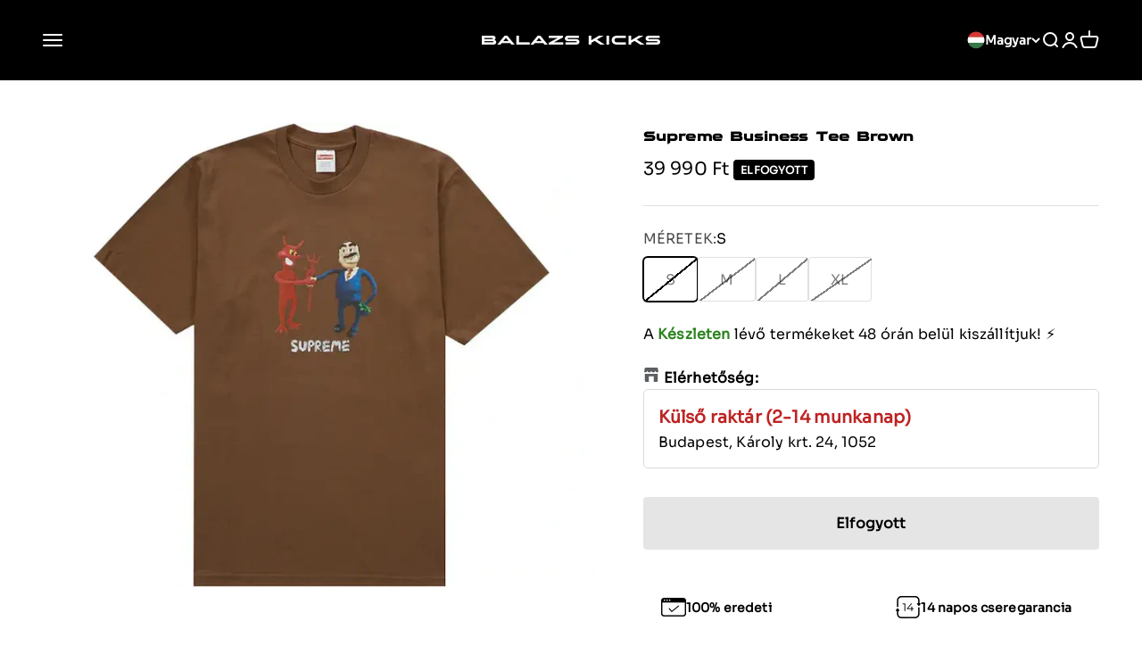

--- FILE ---
content_type: text/html; charset=utf-8
request_url: https://balazskicks.com/products/supreme-business-tee-brown
body_size: 72920
content:
<!doctype html>

<html class="no-js" lang="hu" dir="ltr">
  <head>

<script src="https://chatbot.writengo.io/assets/cdn/beta/chatbot.js"></script>
  <script>
    initWriteAndGoChat("625ff261-cb3f-44b4-b951-58e28aa04696");
  </script>
    
    <meta charset="utf-8">
    <meta name="viewport" content="width=device-width, initial-scale=1.0, height=device-height, minimum-scale=1.0, maximum-scale=1.0">
    <meta name="theme-color" content="#000000">

    <title>Supreme Business Tee Brown</title><meta name="description" content="A Supreme egy New York-i alapítású streetwear márka, amelyet James Jebbia hozott létre 1994-ben. A márka jellegzetes logója a fehér alapon piros Supreme minta, amelyben a brand neve olvasható. Kezdetben a Supreme egy olyan bolt volt, amely ruhákat és kiegészítőket árult más márkáktól, mint például Stüssy, Nike, és Vans"><link rel="canonical" href="https://balazskicks.com/products/supreme-business-tee-brown"><link rel="shortcut icon" href="//balazskicks.com/cdn/shop/files/bk-favi-white.png?v=1722842253&width=96">
      <link rel="apple-touch-icon" href="//balazskicks.com/cdn/shop/files/bk-favi-white.png?v=1722842253&width=180"><link rel="preconnect" href="https://cdn.shopify.com">
    <link rel="preconnect" href="https://fonts.shopifycdn.com" crossorigin>
    <link rel="dns-prefetch" href="https://productreviews.shopifycdn.com"><link rel="preload" href="//balazskicks.com/cdn/fonts/montserrat/montserrat_n6.1326b3e84230700ef15b3a29fb520639977513e0.woff2" as="font" type="font/woff2" crossorigin><link rel="preload" href="//balazskicks.com/cdn/fonts/montserrat/montserrat_n4.81949fa0ac9fd2021e16436151e8eaa539321637.woff2" as="font" type="font/woff2" crossorigin><meta property="og:type" content="product">
  <meta property="og:title" content="Supreme Business Tee Brown">
  <meta property="product:price:amount" content="39,990">
  <meta property="product:price:currency" content="HUF"><meta property="og:image" content="http://balazskicks.com/cdn/shop/files/image_6d733028-bb0b-4a81-bc4c-e2dc9c9bc987.webp?v=1702237534&width=2048">
  <meta property="og:image:secure_url" content="https://balazskicks.com/cdn/shop/files/image_6d733028-bb0b-4a81-bc4c-e2dc9c9bc987.webp?v=1702237534&width=2048">
  <meta property="og:image:width" content="750">
  <meta property="og:image:height" content="625"><meta property="og:description" content="A Supreme egy New York-i alapítású streetwear márka, amelyet James Jebbia hozott létre 1994-ben. A márka jellegzetes logója a fehér alapon piros Supreme minta, amelyben a brand neve olvasható. Kezdetben a Supreme egy olyan bolt volt, amely ruhákat és kiegészítőket árult más márkáktól, mint például Stüssy, Nike, és Vans"><meta property="og:url" content="https://balazskicks.com/products/supreme-business-tee-brown">
<meta property="og:site_name" content="BALAZS KICKS"><meta name="twitter:card" content="summary"><meta name="twitter:title" content="Supreme Business Tee Brown">
  <meta name="twitter:description" content="A Supreme egy New York-i alapítású streetwear márka, amelyet James Jebbia hozott létre 1994-ben. A márka jellegzetes logója a fehér alapon piros Supreme minta, amelyben a brand neve olvasható. Kezdetben a Supreme egy olyan bolt volt, amely ruhákat és kiegészítőket árult más márkáktól, mint például Stüssy, Nike, és Vans. Azonban hamarosan saját ruházati és kiegészítő kollekciókkal bővítették a kínálatot. A Supreme hamar népszerűvé vált a New York-i skate közösség körében. Az évek során a Supreme kiterjesztette a kínálatát, beleértve a ruházatot, a cipőket, a sapkákat, a táskákat és a különféle kiegészítőket. A márka olyan egyedi termékeket adott ki, mint például tégla, gombos telefon, bicikli stb.. ; amelyek tovább erősítették az egyediség érzését a vásárlókban. A Supreme márkája mára világszerte ismert és keresett. Kollaboráltak más nagy márkákkal, mint például Nike, Louis Vuitton, és The North Face, és számos hírességnek vannak a"><meta name="twitter:image" content="https://balazskicks.com/cdn/shop/files/image_6d733028-bb0b-4a81-bc4c-e2dc9c9bc987.webp?crop=center&height=1200&v=1702237534&width=1200">
  <meta name="twitter:image:alt" content="Barna Supreme póló piros ördög és üzletember grafikával.">
  <script type="application/ld+json">
  {
    "@context": "https://schema.org",
    "@type": "Product",
    "productID": 8404351582551,
    "offers": [{
          "@type": "Offer",
          "name": "S",
          "availability":"https://schema.org/OutOfStock",
          "price": 39990.0,
          "priceCurrency": "HUF",
          "priceValidUntil": "2026-02-09","sku": "SS23T61BROWN-S","gtin": "46699417665879","url": "https://balazskicks.com/products/supreme-business-tee-brown?variant=46699417665879"
        },
{
          "@type": "Offer",
          "name": "M",
          "availability":"https://schema.org/OutOfStock",
          "price": 39990.0,
          "priceCurrency": "HUF",
          "priceValidUntil": "2026-02-09","sku": "SS23T61BROWN-M","gtin": "46699417698647","url": "https://balazskicks.com/products/supreme-business-tee-brown?variant=46699417698647"
        },
{
          "@type": "Offer",
          "name": "L",
          "availability":"https://schema.org/OutOfStock",
          "price": 39990.0,
          "priceCurrency": "HUF",
          "priceValidUntil": "2026-02-09","sku": "SS23T61BROWN-L","gtin": "46699417731415","url": "https://balazskicks.com/products/supreme-business-tee-brown?variant=46699417731415"
        },
{
          "@type": "Offer",
          "name": "XL",
          "availability":"https://schema.org/OutOfStock",
          "price": 39990.0,
          "priceCurrency": "HUF",
          "priceValidUntil": "2026-02-09","sku": "SS23T61BROWN-XL","gtin": "46699417764183","url": "https://balazskicks.com/products/supreme-business-tee-brown?variant=46699417764183"
        }
],"brand": {
      "@type": "Brand",
      "name": "Supreme"
    },
    "name": "Supreme Business Tee Brown",
    "description": "\nA Supreme egy New York-i alapítású streetwear márka, amelyet James Jebbia hozott létre 1994-ben. A márka jellegzetes logója a fehér alapon piros Supreme minta, amelyben a brand neve olvasható.\nKezdetben a Supreme egy olyan bolt volt, amely ruhákat és kiegészítőket árult más márkáktól, mint például Stüssy, Nike, és Vans. Azonban hamarosan saját ruházati és kiegészítő kollekciókkal bővítették a kínálatot.\nA Supreme hamar népszerűvé vált a New York-i skate közösség körében. Az évek során a Supreme kiterjesztette a kínálatát, beleértve a ruházatot, a cipőket, a sapkákat, a táskákat és a különféle kiegészítőket. A márka olyan egyedi termékeket adott ki, mint például tégla, gombos telefon, bicikli stb.. ; amelyek tovább erősítették az egyediség érzését a vásárlókban.\nA Supreme márkája mára világszerte ismert és keresett. Kollaboráltak más nagy márkákkal, mint például Nike, Louis Vuitton, és The North Face, és számos hírességnek vannak a ruhatárában Supreme termékek. A Supremet manapság az egyik legnépszerűbb streetwear márkáként tartják számon. \nMegjelenés: 04\/20\/2023\nMéretezés: Mérethű ",
    "category": "",
    "url": "https://balazskicks.com/products/supreme-business-tee-brown",
    "sku": "SS23T61BROWN-S","gtin": "46699417665879","weight": {
        "@type": "QuantitativeValue",
        "unitCode": "kg",
        "value": 0.0
      },"image": {
      "@type": "ImageObject",
      "url": "https://balazskicks.com/cdn/shop/files/image_6d733028-bb0b-4a81-bc4c-e2dc9c9bc987.webp?v=1702237534&width=1024",
      "image": "https://balazskicks.com/cdn/shop/files/image_6d733028-bb0b-4a81-bc4c-e2dc9c9bc987.webp?v=1702237534&width=1024",
      "name": "Barna Supreme póló piros ördög és üzletember grafikával.",
      "width": "1024",
      "height": "1024"
    }
  }
  </script>



  <script type="application/ld+json">
  {
    "@context": "https://schema.org",
    "@type": "BreadcrumbList",
  "itemListElement": [{
      "@type": "ListItem",
      "position": 1,
      "name": "",
      "item": "https://balazskicks.com"
    },{
          "@type": "ListItem",
          "position": 2,
          "name": "Supreme Business Tee Brown",
          "item": "https://balazskicks.com/products/supreme-business-tee-brown"
        }]
  }
  </script>

<style>/* Typography (heading) */
  @font-face {
  font-family: Montserrat;
  font-weight: 600;
  font-style: normal;
  font-display: fallback;
  src: url("//balazskicks.com/cdn/fonts/montserrat/montserrat_n6.1326b3e84230700ef15b3a29fb520639977513e0.woff2") format("woff2"),
       url("//balazskicks.com/cdn/fonts/montserrat/montserrat_n6.652f051080eb14192330daceed8cd53dfdc5ead9.woff") format("woff");
}

@font-face {
  font-family: Montserrat;
  font-weight: 600;
  font-style: italic;
  font-display: fallback;
  src: url("//balazskicks.com/cdn/fonts/montserrat/montserrat_i6.e90155dd2f004112a61c0322d66d1f59dadfa84b.woff2") format("woff2"),
       url("//balazskicks.com/cdn/fonts/montserrat/montserrat_i6.41470518d8e9d7f1bcdd29a447c2397e5393943f.woff") format("woff");
}

/* Typography (body) */
  @font-face {
  font-family: Montserrat;
  font-weight: 400;
  font-style: normal;
  font-display: fallback;
  src: url("//balazskicks.com/cdn/fonts/montserrat/montserrat_n4.81949fa0ac9fd2021e16436151e8eaa539321637.woff2") format("woff2"),
       url("//balazskicks.com/cdn/fonts/montserrat/montserrat_n4.a6c632ca7b62da89c3594789ba828388aac693fe.woff") format("woff");
}

@font-face {
  font-family: Montserrat;
  font-weight: 400;
  font-style: italic;
  font-display: fallback;
  src: url("//balazskicks.com/cdn/fonts/montserrat/montserrat_i4.5a4ea298b4789e064f62a29aafc18d41f09ae59b.woff2") format("woff2"),
       url("//balazskicks.com/cdn/fonts/montserrat/montserrat_i4.072b5869c5e0ed5b9d2021e4c2af132e16681ad2.woff") format("woff");
}

@font-face {
  font-family: Montserrat;
  font-weight: 700;
  font-style: normal;
  font-display: fallback;
  src: url("//balazskicks.com/cdn/fonts/montserrat/montserrat_n7.3c434e22befd5c18a6b4afadb1e3d77c128c7939.woff2") format("woff2"),
       url("//balazskicks.com/cdn/fonts/montserrat/montserrat_n7.5d9fa6e2cae713c8fb539a9876489d86207fe957.woff") format("woff");
}

@font-face {
  font-family: Montserrat;
  font-weight: 700;
  font-style: italic;
  font-display: fallback;
  src: url("//balazskicks.com/cdn/fonts/montserrat/montserrat_i7.a0d4a463df4f146567d871890ffb3c80408e7732.woff2") format("woff2"),
       url("//balazskicks.com/cdn/fonts/montserrat/montserrat_i7.f6ec9f2a0681acc6f8152c40921d2a4d2e1a2c78.woff") format("woff");
}

:root {
    /**
     * ---------------------------------------------------------------------
     * SPACING VARIABLES
     *
     * We are using a spacing inspired from frameworks like Tailwind CSS.
     * ---------------------------------------------------------------------
     */
    --spacing-0-5: 0.125rem; /* 2px */
    --spacing-1: 0.25rem; /* 4px */
    --spacing-1-5: 0.375rem; /* 6px */
    --spacing-2: 0.5rem; /* 8px */
    --spacing-2-5: 0.625rem; /* 10px */
    --spacing-3: 0.75rem; /* 12px */
    --spacing-3-5: 0.875rem; /* 14px */
    --spacing-4: 1rem; /* 16px */
    --spacing-4-5: 1.125rem; /* 18px */
    --spacing-5: 1.25rem; /* 20px */
    --spacing-5-5: 1.375rem; /* 22px */
    --spacing-6: 1.5rem; /* 24px */
    --spacing-6-5: 1.625rem; /* 26px */
    --spacing-7: 1.75rem; /* 28px */
    --spacing-7-5: 1.875rem; /* 30px */
    --spacing-8: 2rem; /* 32px */
    --spacing-8-5: 2.125rem; /* 34px */
    --spacing-9: 2.25rem; /* 36px */
    --spacing-9-5: 2.375rem; /* 38px */
    --spacing-10: 2.5rem; /* 40px */
    --spacing-11: 2.75rem; /* 44px */
    --spacing-12: 3rem; /* 48px */
    --spacing-14: 3.5rem; /* 56px */
    --spacing-16: 4rem; /* 64px */
    --spacing-18: 4.5rem; /* 72px */
    --spacing-20: 5rem; /* 80px */
    --spacing-24: 6rem; /* 96px */
    --spacing-28: 7rem; /* 112px */
    --spacing-32: 8rem; /* 128px */
    --spacing-36: 9rem; /* 144px */
    --spacing-40: 10rem; /* 160px */
    --spacing-44: 11rem; /* 176px */
    --spacing-48: 12rem; /* 192px */
    --spacing-52: 13rem; /* 208px */
    --spacing-56: 14rem; /* 224px */
    --spacing-60: 15rem; /* 240px */
    --spacing-64: 16rem; /* 256px */
    --spacing-72: 18rem; /* 288px */
    --spacing-80: 20rem; /* 320px */
    --spacing-96: 24rem; /* 384px */

    /* Container */
    --container-max-width: 1600px;
    --container-narrow-max-width: 1350px;
    --container-gutter: var(--spacing-5);
    --section-outer-spacing-block: var(--spacing-14);
    --section-inner-max-spacing-block: var(--spacing-12);
    --section-inner-spacing-inline: var(--container-gutter);
    --section-stack-spacing-block: var(--spacing-10);

    /* Grid gutter */
    --grid-gutter: var(--spacing-5);

    /* Product list settings */
    --product-list-row-gap: var(--spacing-8);
    --product-list-column-gap: var(--grid-gutter);

    /* Form settings */
    --input-gap: var(--spacing-2);
    --input-height: 2.625rem;
    --input-padding-inline: var(--spacing-4);

    /* Other sizes */
    --sticky-area-height: calc(var(--sticky-announcement-bar-enabled, 0) * var(--announcement-bar-height, 0px) + var(--sticky-header-enabled, 0) * var(--header-height, 0px));

    /* RTL support */
    --transform-logical-flip: 1;
    --transform-origin-start: left;
    --transform-origin-end: right;

    /**
     * ---------------------------------------------------------------------
     * TYPOGRAPHY
     * ---------------------------------------------------------------------
     */

    /* Font properties */
    --heading-font-family: Montserrat, sans-serif;
    --heading-font-weight: 600;
    --heading-font-style: normal;
    --heading-text-transform: uppercase;
    --heading-letter-spacing: 0.01em;
    --text-font-family: Montserrat, sans-serif;
    --text-font-weight: 400;
    --text-font-style: normal;
    --text-letter-spacing: 0.01em;

    /* Font sizes */
    --text-h0: 2.5rem;
    --text-h1: 1.75rem;
    --text-h2: 1.5rem;
    --text-h3: 1.375rem;
    --text-h4: 1.125rem;
    --text-h5: 1.125rem;
    --text-h6: 1rem;
    --text-xs: 0.6875rem;
    --text-sm: 0.75rem;
    --text-base: 0.875rem;
    --text-lg: 1.125rem;

    /**
     * ---------------------------------------------------------------------
     * COLORS
     * ---------------------------------------------------------------------
     */

    /* Color settings */--accent: 190 35 35;
    --text-primary: 0 0 0;
    --background-primary: 255 255 255;
    --dialog-background: 255 255 255;
    --border-color: var(--text-color, var(--text-primary)) / 0.12;

    /* Button colors */
    --button-background-primary: 190 35 35;
    --button-text-primary: 255 255 255;
    --button-background-secondary: 190 35 35;
    --button-text-secondary: 255 255 255;

    /* Status colors */
    --success-background: 240 255 224;
    --success-text: 133 255 0;
    --warning-background: 252 241 231;
    --warning-text: 232 142 57;
    --error-background: 254 231 231;
    --error-text: 248 58 58;

    /* Product colors */
    --on-sale-text: 190 35 35;
    --on-sale-badge-background: 190 35 35;
    --on-sale-badge-text: 255 255 255;
    --sold-out-badge-background: 0 0 0;
    --sold-out-badge-text: 255 255 255;
    --primary-badge-background: 217 228 24;
    --primary-badge-text: 0 0 0;
    --star-color: 255 183 74;
    --product-card-background: 255 255 255;
    --product-card-text: 26 26 26;

    /* Header colors */
    --header-background: 0 0 0;
    --header-text: 255 255 255;

    /* Footer colors */
    --footer-background: 0 0 0;
    --footer-text: 255 255 255;

    /* Rounded variables (used for border radius) */
    --rounded-xs: 0.25rem;
    --rounded-sm: 0.1875rem;
    --rounded: 0.375rem;
    --rounded-lg: 0.75rem;
    --rounded-full: 9999px;

    --rounded-button: 0.25rem;
    --rounded-input: 0.25rem;

    /* Box shadow */
    --shadow-sm: 0 2px 8px rgb(var(--text-primary) / 0.1);
    --shadow: 0 5px 15px rgb(var(--text-primary) / 0.1);
    --shadow-md: 0 5px 30px rgb(var(--text-primary) / 0.1);
    --shadow-block: 0px 18px 50px rgb(var(--text-primary) / 0.1);

    /**
     * ---------------------------------------------------------------------
     * OTHER
     * ---------------------------------------------------------------------
     */

    --cursor-close-svg-url: url(//balazskicks.com/cdn/shop/t/34/assets/cursor-close.svg?v=147174565022153725511760605549);
    --cursor-zoom-in-svg-url: url(//balazskicks.com/cdn/shop/t/34/assets/cursor-zoom-in.svg?v=154953035094101115921760605548);
    --cursor-zoom-out-svg-url: url(//balazskicks.com/cdn/shop/t/34/assets/cursor-zoom-out.svg?v=16155520337305705181760605549);
    --checkmark-svg-url: url(//balazskicks.com/cdn/shop/t/34/assets/checkmark.svg?v=77552481021870063511764543819);
  }

  [dir="rtl"]:root {
    /* RTL support */
    --transform-logical-flip: -1;
    --transform-origin-start: right;
    --transform-origin-end: left;
  }

  @media screen and (min-width: 700px) {
    :root {
      /* Typography (font size) */
      --text-h0: 3.25rem;
      --text-h1: 2.25rem;
      --text-h2: 1.75rem;
      --text-h3: 1.625rem;
      --text-h4: 1.25rem;
      --text-h5: 1.25rem;
      --text-h6: 1.125rem;

      --text-xs: 0.75rem;
      --text-sm: 0.875rem;
      --text-base: 1.0rem;
      --text-lg: 1.25rem;

      /* Spacing */
      --container-gutter: 2rem;
      --section-outer-spacing-block: var(--spacing-20);
      --section-inner-max-spacing-block: var(--spacing-14);
      --section-inner-spacing-inline: var(--spacing-12);
      --section-stack-spacing-block: var(--spacing-12);

      /* Grid gutter */
      --grid-gutter: var(--spacing-6);

      /* Product list settings */
      --product-list-row-gap: var(--spacing-12);

      /* Form settings */
      --input-gap: 1rem;
      --input-height: 3.125rem;
      --input-padding-inline: var(--spacing-5);
    }
  }

  @media screen and (min-width: 1000px) {
    :root {
      /* Spacing settings */
      --container-gutter: var(--spacing-12);
      --section-outer-spacing-block: var(--spacing-20);
      --section-inner-max-spacing-block: var(--spacing-18);
      --section-inner-spacing-inline: var(--spacing-16);
      --section-stack-spacing-block: var(--spacing-12);
    }
  }

  @media screen and (min-width: 1150px) {
    :root {
      /* Spacing settings */
      --container-gutter: var(--spacing-12);
      --section-outer-spacing-block: var(--spacing-24);
      --section-inner-max-spacing-block: var(--spacing-18);
      --section-inner-spacing-inline: var(--spacing-16);
      --section-stack-spacing-block: var(--spacing-12);
    }
  }

  @media screen and (min-width: 1400px) {
    :root {
      /* Typography (font size) */
      --text-h0: 4rem;
      --text-h1: 3rem;
      --text-h2: 2.5rem;
      --text-h3: 1.75rem;
      --text-h4: 1.5rem;
      --text-h5: 1.25rem;
      --text-h6: 1.25rem;

      --section-outer-spacing-block: var(--spacing-28);
      --section-inner-max-spacing-block: var(--spacing-20);
      --section-inner-spacing-inline: var(--spacing-18);
    }
  }

  @media screen and (min-width: 1600px) {
    :root {
      --section-outer-spacing-block: var(--spacing-32);
      --section-inner-max-spacing-block: var(--spacing-24);
      --section-inner-spacing-inline: var(--spacing-20);
    }
  }

  /**
   * ---------------------------------------------------------------------
   * LIQUID DEPENDANT CSS
   *
   * Our main CSS is Liquid free, but some very specific features depend on
   * theme settings, so we have them here
   * ---------------------------------------------------------------------
   */@media screen and (pointer: fine) {
        .button:not([disabled]):hover, .btn:not([disabled]):hover, .shopify-payment-button__button--unbranded:not([disabled]):hover {
          --button-background-opacity: 0.85;
        }

        .button--subdued:not([disabled]):hover {
          --button-background: var(--text-color) / .05 !important;
        }
      }</style><script>
  document.documentElement.classList.replace('no-js', 'js');

  // This allows to expose several variables to the global scope, to be used in scripts
  window.themeVariables = {
    settings: {
      showPageTransition: true,
      headingApparition: "split_fade",
      pageType: "product",
      moneyFormat: "\u003cspan class=\"tlab-currency-format\"\u003e{{ amount_no_decimals }} Ft\u003c\/span\u003e",
      moneyWithCurrencyFormat: "\u003cspan class=\"tlab-currency-format\"\u003e{{ amount_no_decimals }} Ft\u003c\/span\u003e",
      currencyCodeEnabled: false,
      cartType: "drawer",
      showDiscount: false,
      discountMode: "saving"
    },

    strings: {
      accessibilityClose: "",
      accessibilityNext: "",
      accessibilityPrevious: "",
      addToCartButton: "Kosárba rakom",
      soldOutButton: "Elfogyott",
      preOrderButton: "",
      unavailableButton: "",
      closeGallery: "",
      zoomGallery: "",
      errorGallery: "",
      soldOutBadge: "ELFOGYOTT",
      discountBadge: "AKCIÓ: @@",
      sku: "",
      searchNoResults: "Nincs találat",
      addOrderNote: "Megjegyzés",
      editOrderNote: "Megjegyzés szerkesztése",
      shippingEstimatorNoResults: "",
      shippingEstimatorOneResult: "A következő áron elérhető a szállítás erre a címre:",
      shippingEstimatorMultipleResults: "Több szállítási opció lehetséges",
      shippingEstimatorError: ""
    },

    breakpoints: {
      'sm': 'screen and (min-width: 700px)',
      'md': 'screen and (min-width: 1000px)',
      'lg': 'screen and (min-width: 1150px)',
      'xl': 'screen and (min-width: 1400px)',

      'sm-max': 'screen and (max-width: 699px)',
      'md-max': 'screen and (max-width: 999px)',
      'lg-max': 'screen and (max-width: 1149px)',
      'xl-max': 'screen and (max-width: 1399px)'
    }
  };window.addEventListener('DOMContentLoaded', () => {
      const isReloaded = (window.performance.navigation && window.performance.navigation.type === 1) || window.performance.getEntriesByType('navigation').map((nav) => nav.type).includes('reload');

      if ('animate' in document.documentElement && window.matchMedia('(prefers-reduced-motion: no-preference)').matches && document.referrer.includes(location.host) && !isReloaded) {
        document.body.animate({opacity: [0, 1]}, {duration: 115, fill: 'forwards'});
      }
    });

    window.addEventListener('pageshow', (event) => {
      document.body.classList.remove('page-transition');

      if (event.persisted) {
        document.body.animate({opacity: [0, 1]}, {duration: 0, fill: 'forwards'});
      }
    });// For detecting native share
  document.documentElement.classList.add(`native-share--${navigator.share ? 'enabled' : 'disabled'}`);// We save the product ID in local storage to be eventually used for recently viewed section
    try {
      const recentlyViewedProducts = new Set(JSON.parse(localStorage.getItem('theme:recently-viewed-products') || '[]'));

      recentlyViewedProducts.delete(8404351582551); // Delete first to re-move the product
      recentlyViewedProducts.add(8404351582551);

      localStorage.setItem('theme:recently-viewed-products', JSON.stringify(Array.from(recentlyViewedProducts.values()).reverse()));
    } catch (e) {
      // Safari in private mode does not allow setting item, we silently fail
    }</script><script type="module" src="//balazskicks.com/cdn/shop/t/34/assets/vendor.min.js?v=114992621884149252901760605528"></script>
    <script type="module" src="//balazskicks.com/cdn/shop/t/34/assets/theme.js?v=2455260359145912451760605549"></script>
    <script type="module" src="//balazskicks.com/cdn/shop/t/34/assets/sections.js?v=15944116417083258761761125724"></script>

    <script>window.performance && window.performance.mark && window.performance.mark('shopify.content_for_header.start');</script><meta name="facebook-domain-verification" content="fuxicv4loa88qf9j7rb8td7h22e19g">
<meta name="google-site-verification" content="icN85GVq1miB5dp0LKoKQIqUy-Dkx0l8Wj9x9_W-PfA">
<meta id="shopify-digital-wallet" name="shopify-digital-wallet" content="/51542720676/digital_wallets/dialog">
<meta name="shopify-checkout-api-token" content="125692ed4e45de41ff5e8e98c6622cec">
<link rel="alternate" hreflang="x-default" href="https://balazskicks.com/products/supreme-business-tee-brown">
<link rel="alternate" hreflang="hu" href="https://balazskicks.com/products/supreme-business-tee-brown">
<link rel="alternate" hreflang="en" href="https://balazskicks.com/en/products/supreme-business-tee-brown">
<link rel="alternate" hreflang="ro" href="https://balazskicks.com/ro/products/supreme-business-tee-brown">
<link rel="alternate" hreflang="hu-AC" href="https://balazskicks.com/hu-en/products/supreme-business-tee-brown">
<link rel="alternate" hreflang="en-AC" href="https://balazskicks.com/en-en/products/supreme-business-tee-brown">
<link rel="alternate" hreflang="ro-AC" href="https://balazskicks.com/ro-en/products/supreme-business-tee-brown">
<link rel="alternate" hreflang="hu-AD" href="https://balazskicks.com/hu-en/products/supreme-business-tee-brown">
<link rel="alternate" hreflang="en-AD" href="https://balazskicks.com/en-en/products/supreme-business-tee-brown">
<link rel="alternate" hreflang="ro-AD" href="https://balazskicks.com/ro-en/products/supreme-business-tee-brown">
<link rel="alternate" hreflang="hu-AE" href="https://balazskicks.com/hu-en/products/supreme-business-tee-brown">
<link rel="alternate" hreflang="en-AE" href="https://balazskicks.com/en-en/products/supreme-business-tee-brown">
<link rel="alternate" hreflang="ro-AE" href="https://balazskicks.com/ro-en/products/supreme-business-tee-brown">
<link rel="alternate" hreflang="hu-AF" href="https://balazskicks.com/hu-en/products/supreme-business-tee-brown">
<link rel="alternate" hreflang="en-AF" href="https://balazskicks.com/en-en/products/supreme-business-tee-brown">
<link rel="alternate" hreflang="ro-AF" href="https://balazskicks.com/ro-en/products/supreme-business-tee-brown">
<link rel="alternate" hreflang="hu-AG" href="https://balazskicks.com/hu-en/products/supreme-business-tee-brown">
<link rel="alternate" hreflang="en-AG" href="https://balazskicks.com/en-en/products/supreme-business-tee-brown">
<link rel="alternate" hreflang="ro-AG" href="https://balazskicks.com/ro-en/products/supreme-business-tee-brown">
<link rel="alternate" hreflang="hu-AI" href="https://balazskicks.com/hu-en/products/supreme-business-tee-brown">
<link rel="alternate" hreflang="en-AI" href="https://balazskicks.com/en-en/products/supreme-business-tee-brown">
<link rel="alternate" hreflang="ro-AI" href="https://balazskicks.com/ro-en/products/supreme-business-tee-brown">
<link rel="alternate" hreflang="hu-AL" href="https://balazskicks.com/hu-en/products/supreme-business-tee-brown">
<link rel="alternate" hreflang="en-AL" href="https://balazskicks.com/en-en/products/supreme-business-tee-brown">
<link rel="alternate" hreflang="ro-AL" href="https://balazskicks.com/ro-en/products/supreme-business-tee-brown">
<link rel="alternate" hreflang="hu-AM" href="https://balazskicks.com/hu-en/products/supreme-business-tee-brown">
<link rel="alternate" hreflang="en-AM" href="https://balazskicks.com/en-en/products/supreme-business-tee-brown">
<link rel="alternate" hreflang="ro-AM" href="https://balazskicks.com/ro-en/products/supreme-business-tee-brown">
<link rel="alternate" hreflang="hu-AO" href="https://balazskicks.com/hu-en/products/supreme-business-tee-brown">
<link rel="alternate" hreflang="en-AO" href="https://balazskicks.com/en-en/products/supreme-business-tee-brown">
<link rel="alternate" hreflang="ro-AO" href="https://balazskicks.com/ro-en/products/supreme-business-tee-brown">
<link rel="alternate" hreflang="hu-AR" href="https://balazskicks.com/hu-en/products/supreme-business-tee-brown">
<link rel="alternate" hreflang="en-AR" href="https://balazskicks.com/en-en/products/supreme-business-tee-brown">
<link rel="alternate" hreflang="ro-AR" href="https://balazskicks.com/ro-en/products/supreme-business-tee-brown">
<link rel="alternate" hreflang="hu-AT" href="https://balazskicks.com/hu-en/products/supreme-business-tee-brown">
<link rel="alternate" hreflang="en-AT" href="https://balazskicks.com/en-en/products/supreme-business-tee-brown">
<link rel="alternate" hreflang="ro-AT" href="https://balazskicks.com/ro-en/products/supreme-business-tee-brown">
<link rel="alternate" hreflang="hu-AU" href="https://balazskicks.com/hu-en/products/supreme-business-tee-brown">
<link rel="alternate" hreflang="en-AU" href="https://balazskicks.com/en-en/products/supreme-business-tee-brown">
<link rel="alternate" hreflang="ro-AU" href="https://balazskicks.com/ro-en/products/supreme-business-tee-brown">
<link rel="alternate" hreflang="hu-AW" href="https://balazskicks.com/hu-en/products/supreme-business-tee-brown">
<link rel="alternate" hreflang="en-AW" href="https://balazskicks.com/en-en/products/supreme-business-tee-brown">
<link rel="alternate" hreflang="ro-AW" href="https://balazskicks.com/ro-en/products/supreme-business-tee-brown">
<link rel="alternate" hreflang="hu-AX" href="https://balazskicks.com/hu-en/products/supreme-business-tee-brown">
<link rel="alternate" hreflang="en-AX" href="https://balazskicks.com/en-en/products/supreme-business-tee-brown">
<link rel="alternate" hreflang="ro-AX" href="https://balazskicks.com/ro-en/products/supreme-business-tee-brown">
<link rel="alternate" hreflang="hu-AZ" href="https://balazskicks.com/hu-en/products/supreme-business-tee-brown">
<link rel="alternate" hreflang="en-AZ" href="https://balazskicks.com/en-en/products/supreme-business-tee-brown">
<link rel="alternate" hreflang="ro-AZ" href="https://balazskicks.com/ro-en/products/supreme-business-tee-brown">
<link rel="alternate" hreflang="hu-BA" href="https://balazskicks.com/hu-en/products/supreme-business-tee-brown">
<link rel="alternate" hreflang="en-BA" href="https://balazskicks.com/en-en/products/supreme-business-tee-brown">
<link rel="alternate" hreflang="ro-BA" href="https://balazskicks.com/ro-en/products/supreme-business-tee-brown">
<link rel="alternate" hreflang="hu-BB" href="https://balazskicks.com/hu-en/products/supreme-business-tee-brown">
<link rel="alternate" hreflang="en-BB" href="https://balazskicks.com/en-en/products/supreme-business-tee-brown">
<link rel="alternate" hreflang="ro-BB" href="https://balazskicks.com/ro-en/products/supreme-business-tee-brown">
<link rel="alternate" hreflang="hu-BD" href="https://balazskicks.com/hu-en/products/supreme-business-tee-brown">
<link rel="alternate" hreflang="en-BD" href="https://balazskicks.com/en-en/products/supreme-business-tee-brown">
<link rel="alternate" hreflang="ro-BD" href="https://balazskicks.com/ro-en/products/supreme-business-tee-brown">
<link rel="alternate" hreflang="hu-BE" href="https://balazskicks.com/hu-en/products/supreme-business-tee-brown">
<link rel="alternate" hreflang="en-BE" href="https://balazskicks.com/en-en/products/supreme-business-tee-brown">
<link rel="alternate" hreflang="ro-BE" href="https://balazskicks.com/ro-en/products/supreme-business-tee-brown">
<link rel="alternate" hreflang="hu-BF" href="https://balazskicks.com/hu-en/products/supreme-business-tee-brown">
<link rel="alternate" hreflang="en-BF" href="https://balazskicks.com/en-en/products/supreme-business-tee-brown">
<link rel="alternate" hreflang="ro-BF" href="https://balazskicks.com/ro-en/products/supreme-business-tee-brown">
<link rel="alternate" hreflang="hu-BG" href="https://balazskicks.com/hu-en/products/supreme-business-tee-brown">
<link rel="alternate" hreflang="en-BG" href="https://balazskicks.com/en-en/products/supreme-business-tee-brown">
<link rel="alternate" hreflang="ro-BG" href="https://balazskicks.com/ro-en/products/supreme-business-tee-brown">
<link rel="alternate" hreflang="hu-BH" href="https://balazskicks.com/hu-en/products/supreme-business-tee-brown">
<link rel="alternate" hreflang="en-BH" href="https://balazskicks.com/en-en/products/supreme-business-tee-brown">
<link rel="alternate" hreflang="ro-BH" href="https://balazskicks.com/ro-en/products/supreme-business-tee-brown">
<link rel="alternate" hreflang="hu-BI" href="https://balazskicks.com/hu-en/products/supreme-business-tee-brown">
<link rel="alternate" hreflang="en-BI" href="https://balazskicks.com/en-en/products/supreme-business-tee-brown">
<link rel="alternate" hreflang="ro-BI" href="https://balazskicks.com/ro-en/products/supreme-business-tee-brown">
<link rel="alternate" hreflang="hu-BJ" href="https://balazskicks.com/hu-en/products/supreme-business-tee-brown">
<link rel="alternate" hreflang="en-BJ" href="https://balazskicks.com/en-en/products/supreme-business-tee-brown">
<link rel="alternate" hreflang="ro-BJ" href="https://balazskicks.com/ro-en/products/supreme-business-tee-brown">
<link rel="alternate" hreflang="hu-BL" href="https://balazskicks.com/hu-en/products/supreme-business-tee-brown">
<link rel="alternate" hreflang="en-BL" href="https://balazskicks.com/en-en/products/supreme-business-tee-brown">
<link rel="alternate" hreflang="ro-BL" href="https://balazskicks.com/ro-en/products/supreme-business-tee-brown">
<link rel="alternate" hreflang="hu-BM" href="https://balazskicks.com/hu-en/products/supreme-business-tee-brown">
<link rel="alternate" hreflang="en-BM" href="https://balazskicks.com/en-en/products/supreme-business-tee-brown">
<link rel="alternate" hreflang="ro-BM" href="https://balazskicks.com/ro-en/products/supreme-business-tee-brown">
<link rel="alternate" hreflang="hu-BN" href="https://balazskicks.com/hu-en/products/supreme-business-tee-brown">
<link rel="alternate" hreflang="en-BN" href="https://balazskicks.com/en-en/products/supreme-business-tee-brown">
<link rel="alternate" hreflang="ro-BN" href="https://balazskicks.com/ro-en/products/supreme-business-tee-brown">
<link rel="alternate" hreflang="hu-BO" href="https://balazskicks.com/hu-en/products/supreme-business-tee-brown">
<link rel="alternate" hreflang="en-BO" href="https://balazskicks.com/en-en/products/supreme-business-tee-brown">
<link rel="alternate" hreflang="ro-BO" href="https://balazskicks.com/ro-en/products/supreme-business-tee-brown">
<link rel="alternate" hreflang="hu-BQ" href="https://balazskicks.com/hu-en/products/supreme-business-tee-brown">
<link rel="alternate" hreflang="en-BQ" href="https://balazskicks.com/en-en/products/supreme-business-tee-brown">
<link rel="alternate" hreflang="ro-BQ" href="https://balazskicks.com/ro-en/products/supreme-business-tee-brown">
<link rel="alternate" hreflang="hu-BR" href="https://balazskicks.com/hu-en/products/supreme-business-tee-brown">
<link rel="alternate" hreflang="en-BR" href="https://balazskicks.com/en-en/products/supreme-business-tee-brown">
<link rel="alternate" hreflang="ro-BR" href="https://balazskicks.com/ro-en/products/supreme-business-tee-brown">
<link rel="alternate" hreflang="hu-BS" href="https://balazskicks.com/hu-en/products/supreme-business-tee-brown">
<link rel="alternate" hreflang="en-BS" href="https://balazskicks.com/en-en/products/supreme-business-tee-brown">
<link rel="alternate" hreflang="ro-BS" href="https://balazskicks.com/ro-en/products/supreme-business-tee-brown">
<link rel="alternate" hreflang="hu-BT" href="https://balazskicks.com/hu-en/products/supreme-business-tee-brown">
<link rel="alternate" hreflang="en-BT" href="https://balazskicks.com/en-en/products/supreme-business-tee-brown">
<link rel="alternate" hreflang="ro-BT" href="https://balazskicks.com/ro-en/products/supreme-business-tee-brown">
<link rel="alternate" hreflang="hu-BW" href="https://balazskicks.com/hu-en/products/supreme-business-tee-brown">
<link rel="alternate" hreflang="en-BW" href="https://balazskicks.com/en-en/products/supreme-business-tee-brown">
<link rel="alternate" hreflang="ro-BW" href="https://balazskicks.com/ro-en/products/supreme-business-tee-brown">
<link rel="alternate" hreflang="hu-BY" href="https://balazskicks.com/hu-en/products/supreme-business-tee-brown">
<link rel="alternate" hreflang="en-BY" href="https://balazskicks.com/en-en/products/supreme-business-tee-brown">
<link rel="alternate" hreflang="ro-BY" href="https://balazskicks.com/ro-en/products/supreme-business-tee-brown">
<link rel="alternate" hreflang="hu-BZ" href="https://balazskicks.com/hu-en/products/supreme-business-tee-brown">
<link rel="alternate" hreflang="en-BZ" href="https://balazskicks.com/en-en/products/supreme-business-tee-brown">
<link rel="alternate" hreflang="ro-BZ" href="https://balazskicks.com/ro-en/products/supreme-business-tee-brown">
<link rel="alternate" hreflang="hu-CA" href="https://balazskicks.com/hu-en/products/supreme-business-tee-brown">
<link rel="alternate" hreflang="en-CA" href="https://balazskicks.com/en-en/products/supreme-business-tee-brown">
<link rel="alternate" hreflang="ro-CA" href="https://balazskicks.com/ro-en/products/supreme-business-tee-brown">
<link rel="alternate" hreflang="hu-CC" href="https://balazskicks.com/hu-en/products/supreme-business-tee-brown">
<link rel="alternate" hreflang="en-CC" href="https://balazskicks.com/en-en/products/supreme-business-tee-brown">
<link rel="alternate" hreflang="ro-CC" href="https://balazskicks.com/ro-en/products/supreme-business-tee-brown">
<link rel="alternate" hreflang="hu-CD" href="https://balazskicks.com/hu-en/products/supreme-business-tee-brown">
<link rel="alternate" hreflang="en-CD" href="https://balazskicks.com/en-en/products/supreme-business-tee-brown">
<link rel="alternate" hreflang="ro-CD" href="https://balazskicks.com/ro-en/products/supreme-business-tee-brown">
<link rel="alternate" hreflang="hu-CF" href="https://balazskicks.com/hu-en/products/supreme-business-tee-brown">
<link rel="alternate" hreflang="en-CF" href="https://balazskicks.com/en-en/products/supreme-business-tee-brown">
<link rel="alternate" hreflang="ro-CF" href="https://balazskicks.com/ro-en/products/supreme-business-tee-brown">
<link rel="alternate" hreflang="hu-CG" href="https://balazskicks.com/hu-en/products/supreme-business-tee-brown">
<link rel="alternate" hreflang="en-CG" href="https://balazskicks.com/en-en/products/supreme-business-tee-brown">
<link rel="alternate" hreflang="ro-CG" href="https://balazskicks.com/ro-en/products/supreme-business-tee-brown">
<link rel="alternate" hreflang="hu-CH" href="https://balazskicks.com/hu-en/products/supreme-business-tee-brown">
<link rel="alternate" hreflang="en-CH" href="https://balazskicks.com/en-en/products/supreme-business-tee-brown">
<link rel="alternate" hreflang="ro-CH" href="https://balazskicks.com/ro-en/products/supreme-business-tee-brown">
<link rel="alternate" hreflang="hu-CI" href="https://balazskicks.com/hu-en/products/supreme-business-tee-brown">
<link rel="alternate" hreflang="en-CI" href="https://balazskicks.com/en-en/products/supreme-business-tee-brown">
<link rel="alternate" hreflang="ro-CI" href="https://balazskicks.com/ro-en/products/supreme-business-tee-brown">
<link rel="alternate" hreflang="hu-CK" href="https://balazskicks.com/hu-en/products/supreme-business-tee-brown">
<link rel="alternate" hreflang="en-CK" href="https://balazskicks.com/en-en/products/supreme-business-tee-brown">
<link rel="alternate" hreflang="ro-CK" href="https://balazskicks.com/ro-en/products/supreme-business-tee-brown">
<link rel="alternate" hreflang="hu-CL" href="https://balazskicks.com/hu-en/products/supreme-business-tee-brown">
<link rel="alternate" hreflang="en-CL" href="https://balazskicks.com/en-en/products/supreme-business-tee-brown">
<link rel="alternate" hreflang="ro-CL" href="https://balazskicks.com/ro-en/products/supreme-business-tee-brown">
<link rel="alternate" hreflang="hu-CM" href="https://balazskicks.com/hu-en/products/supreme-business-tee-brown">
<link rel="alternate" hreflang="en-CM" href="https://balazskicks.com/en-en/products/supreme-business-tee-brown">
<link rel="alternate" hreflang="ro-CM" href="https://balazskicks.com/ro-en/products/supreme-business-tee-brown">
<link rel="alternate" hreflang="hu-CN" href="https://balazskicks.com/hu-en/products/supreme-business-tee-brown">
<link rel="alternate" hreflang="en-CN" href="https://balazskicks.com/en-en/products/supreme-business-tee-brown">
<link rel="alternate" hreflang="ro-CN" href="https://balazskicks.com/ro-en/products/supreme-business-tee-brown">
<link rel="alternate" hreflang="hu-CO" href="https://balazskicks.com/hu-en/products/supreme-business-tee-brown">
<link rel="alternate" hreflang="en-CO" href="https://balazskicks.com/en-en/products/supreme-business-tee-brown">
<link rel="alternate" hreflang="ro-CO" href="https://balazskicks.com/ro-en/products/supreme-business-tee-brown">
<link rel="alternate" hreflang="hu-CR" href="https://balazskicks.com/hu-en/products/supreme-business-tee-brown">
<link rel="alternate" hreflang="en-CR" href="https://balazskicks.com/en-en/products/supreme-business-tee-brown">
<link rel="alternate" hreflang="ro-CR" href="https://balazskicks.com/ro-en/products/supreme-business-tee-brown">
<link rel="alternate" hreflang="hu-CV" href="https://balazskicks.com/hu-en/products/supreme-business-tee-brown">
<link rel="alternate" hreflang="en-CV" href="https://balazskicks.com/en-en/products/supreme-business-tee-brown">
<link rel="alternate" hreflang="ro-CV" href="https://balazskicks.com/ro-en/products/supreme-business-tee-brown">
<link rel="alternate" hreflang="hu-CW" href="https://balazskicks.com/hu-en/products/supreme-business-tee-brown">
<link rel="alternate" hreflang="en-CW" href="https://balazskicks.com/en-en/products/supreme-business-tee-brown">
<link rel="alternate" hreflang="ro-CW" href="https://balazskicks.com/ro-en/products/supreme-business-tee-brown">
<link rel="alternate" hreflang="hu-CX" href="https://balazskicks.com/hu-en/products/supreme-business-tee-brown">
<link rel="alternate" hreflang="en-CX" href="https://balazskicks.com/en-en/products/supreme-business-tee-brown">
<link rel="alternate" hreflang="ro-CX" href="https://balazskicks.com/ro-en/products/supreme-business-tee-brown">
<link rel="alternate" hreflang="hu-CY" href="https://balazskicks.com/hu-en/products/supreme-business-tee-brown">
<link rel="alternate" hreflang="en-CY" href="https://balazskicks.com/en-en/products/supreme-business-tee-brown">
<link rel="alternate" hreflang="ro-CY" href="https://balazskicks.com/ro-en/products/supreme-business-tee-brown">
<link rel="alternate" hreflang="hu-CZ" href="https://balazskicks.com/hu-en/products/supreme-business-tee-brown">
<link rel="alternate" hreflang="en-CZ" href="https://balazskicks.com/en-en/products/supreme-business-tee-brown">
<link rel="alternate" hreflang="ro-CZ" href="https://balazskicks.com/ro-en/products/supreme-business-tee-brown">
<link rel="alternate" hreflang="hu-DE" href="https://balazskicks.com/hu-en/products/supreme-business-tee-brown">
<link rel="alternate" hreflang="en-DE" href="https://balazskicks.com/en-en/products/supreme-business-tee-brown">
<link rel="alternate" hreflang="ro-DE" href="https://balazskicks.com/ro-en/products/supreme-business-tee-brown">
<link rel="alternate" hreflang="hu-DJ" href="https://balazskicks.com/hu-en/products/supreme-business-tee-brown">
<link rel="alternate" hreflang="en-DJ" href="https://balazskicks.com/en-en/products/supreme-business-tee-brown">
<link rel="alternate" hreflang="ro-DJ" href="https://balazskicks.com/ro-en/products/supreme-business-tee-brown">
<link rel="alternate" hreflang="hu-DK" href="https://balazskicks.com/hu-en/products/supreme-business-tee-brown">
<link rel="alternate" hreflang="en-DK" href="https://balazskicks.com/en-en/products/supreme-business-tee-brown">
<link rel="alternate" hreflang="ro-DK" href="https://balazskicks.com/ro-en/products/supreme-business-tee-brown">
<link rel="alternate" hreflang="hu-DM" href="https://balazskicks.com/hu-en/products/supreme-business-tee-brown">
<link rel="alternate" hreflang="en-DM" href="https://balazskicks.com/en-en/products/supreme-business-tee-brown">
<link rel="alternate" hreflang="ro-DM" href="https://balazskicks.com/ro-en/products/supreme-business-tee-brown">
<link rel="alternate" hreflang="hu-DO" href="https://balazskicks.com/hu-en/products/supreme-business-tee-brown">
<link rel="alternate" hreflang="en-DO" href="https://balazskicks.com/en-en/products/supreme-business-tee-brown">
<link rel="alternate" hreflang="ro-DO" href="https://balazskicks.com/ro-en/products/supreme-business-tee-brown">
<link rel="alternate" hreflang="hu-DZ" href="https://balazskicks.com/hu-en/products/supreme-business-tee-brown">
<link rel="alternate" hreflang="en-DZ" href="https://balazskicks.com/en-en/products/supreme-business-tee-brown">
<link rel="alternate" hreflang="ro-DZ" href="https://balazskicks.com/ro-en/products/supreme-business-tee-brown">
<link rel="alternate" hreflang="hu-EC" href="https://balazskicks.com/hu-en/products/supreme-business-tee-brown">
<link rel="alternate" hreflang="en-EC" href="https://balazskicks.com/en-en/products/supreme-business-tee-brown">
<link rel="alternate" hreflang="ro-EC" href="https://balazskicks.com/ro-en/products/supreme-business-tee-brown">
<link rel="alternate" hreflang="hu-EE" href="https://balazskicks.com/hu-en/products/supreme-business-tee-brown">
<link rel="alternate" hreflang="en-EE" href="https://balazskicks.com/en-en/products/supreme-business-tee-brown">
<link rel="alternate" hreflang="ro-EE" href="https://balazskicks.com/ro-en/products/supreme-business-tee-brown">
<link rel="alternate" hreflang="hu-EG" href="https://balazskicks.com/hu-en/products/supreme-business-tee-brown">
<link rel="alternate" hreflang="en-EG" href="https://balazskicks.com/en-en/products/supreme-business-tee-brown">
<link rel="alternate" hreflang="ro-EG" href="https://balazskicks.com/ro-en/products/supreme-business-tee-brown">
<link rel="alternate" hreflang="hu-EH" href="https://balazskicks.com/hu-en/products/supreme-business-tee-brown">
<link rel="alternate" hreflang="en-EH" href="https://balazskicks.com/en-en/products/supreme-business-tee-brown">
<link rel="alternate" hreflang="ro-EH" href="https://balazskicks.com/ro-en/products/supreme-business-tee-brown">
<link rel="alternate" hreflang="hu-ER" href="https://balazskicks.com/hu-en/products/supreme-business-tee-brown">
<link rel="alternate" hreflang="en-ER" href="https://balazskicks.com/en-en/products/supreme-business-tee-brown">
<link rel="alternate" hreflang="ro-ER" href="https://balazskicks.com/ro-en/products/supreme-business-tee-brown">
<link rel="alternate" hreflang="hu-ES" href="https://balazskicks.com/hu-en/products/supreme-business-tee-brown">
<link rel="alternate" hreflang="en-ES" href="https://balazskicks.com/en-en/products/supreme-business-tee-brown">
<link rel="alternate" hreflang="ro-ES" href="https://balazskicks.com/ro-en/products/supreme-business-tee-brown">
<link rel="alternate" hreflang="hu-ET" href="https://balazskicks.com/hu-en/products/supreme-business-tee-brown">
<link rel="alternate" hreflang="en-ET" href="https://balazskicks.com/en-en/products/supreme-business-tee-brown">
<link rel="alternate" hreflang="ro-ET" href="https://balazskicks.com/ro-en/products/supreme-business-tee-brown">
<link rel="alternate" hreflang="hu-FI" href="https://balazskicks.com/hu-en/products/supreme-business-tee-brown">
<link rel="alternate" hreflang="en-FI" href="https://balazskicks.com/en-en/products/supreme-business-tee-brown">
<link rel="alternate" hreflang="ro-FI" href="https://balazskicks.com/ro-en/products/supreme-business-tee-brown">
<link rel="alternate" hreflang="hu-FJ" href="https://balazskicks.com/hu-en/products/supreme-business-tee-brown">
<link rel="alternate" hreflang="en-FJ" href="https://balazskicks.com/en-en/products/supreme-business-tee-brown">
<link rel="alternate" hreflang="ro-FJ" href="https://balazskicks.com/ro-en/products/supreme-business-tee-brown">
<link rel="alternate" hreflang="hu-FK" href="https://balazskicks.com/hu-en/products/supreme-business-tee-brown">
<link rel="alternate" hreflang="en-FK" href="https://balazskicks.com/en-en/products/supreme-business-tee-brown">
<link rel="alternate" hreflang="ro-FK" href="https://balazskicks.com/ro-en/products/supreme-business-tee-brown">
<link rel="alternate" hreflang="hu-FO" href="https://balazskicks.com/hu-en/products/supreme-business-tee-brown">
<link rel="alternate" hreflang="en-FO" href="https://balazskicks.com/en-en/products/supreme-business-tee-brown">
<link rel="alternate" hreflang="ro-FO" href="https://balazskicks.com/ro-en/products/supreme-business-tee-brown">
<link rel="alternate" hreflang="hu-FR" href="https://balazskicks.com/hu-en/products/supreme-business-tee-brown">
<link rel="alternate" hreflang="en-FR" href="https://balazskicks.com/en-en/products/supreme-business-tee-brown">
<link rel="alternate" hreflang="ro-FR" href="https://balazskicks.com/ro-en/products/supreme-business-tee-brown">
<link rel="alternate" hreflang="hu-GA" href="https://balazskicks.com/hu-en/products/supreme-business-tee-brown">
<link rel="alternate" hreflang="en-GA" href="https://balazskicks.com/en-en/products/supreme-business-tee-brown">
<link rel="alternate" hreflang="ro-GA" href="https://balazskicks.com/ro-en/products/supreme-business-tee-brown">
<link rel="alternate" hreflang="hu-GB" href="https://balazskicks.com/hu-en/products/supreme-business-tee-brown">
<link rel="alternate" hreflang="en-GB" href="https://balazskicks.com/en-en/products/supreme-business-tee-brown">
<link rel="alternate" hreflang="ro-GB" href="https://balazskicks.com/ro-en/products/supreme-business-tee-brown">
<link rel="alternate" hreflang="hu-GD" href="https://balazskicks.com/hu-en/products/supreme-business-tee-brown">
<link rel="alternate" hreflang="en-GD" href="https://balazskicks.com/en-en/products/supreme-business-tee-brown">
<link rel="alternate" hreflang="ro-GD" href="https://balazskicks.com/ro-en/products/supreme-business-tee-brown">
<link rel="alternate" hreflang="hu-GE" href="https://balazskicks.com/hu-en/products/supreme-business-tee-brown">
<link rel="alternate" hreflang="en-GE" href="https://balazskicks.com/en-en/products/supreme-business-tee-brown">
<link rel="alternate" hreflang="ro-GE" href="https://balazskicks.com/ro-en/products/supreme-business-tee-brown">
<link rel="alternate" hreflang="hu-GF" href="https://balazskicks.com/hu-en/products/supreme-business-tee-brown">
<link rel="alternate" hreflang="en-GF" href="https://balazskicks.com/en-en/products/supreme-business-tee-brown">
<link rel="alternate" hreflang="ro-GF" href="https://balazskicks.com/ro-en/products/supreme-business-tee-brown">
<link rel="alternate" hreflang="hu-GG" href="https://balazskicks.com/hu-en/products/supreme-business-tee-brown">
<link rel="alternate" hreflang="en-GG" href="https://balazskicks.com/en-en/products/supreme-business-tee-brown">
<link rel="alternate" hreflang="ro-GG" href="https://balazskicks.com/ro-en/products/supreme-business-tee-brown">
<link rel="alternate" hreflang="hu-GH" href="https://balazskicks.com/hu-en/products/supreme-business-tee-brown">
<link rel="alternate" hreflang="en-GH" href="https://balazskicks.com/en-en/products/supreme-business-tee-brown">
<link rel="alternate" hreflang="ro-GH" href="https://balazskicks.com/ro-en/products/supreme-business-tee-brown">
<link rel="alternate" hreflang="hu-GI" href="https://balazskicks.com/hu-en/products/supreme-business-tee-brown">
<link rel="alternate" hreflang="en-GI" href="https://balazskicks.com/en-en/products/supreme-business-tee-brown">
<link rel="alternate" hreflang="ro-GI" href="https://balazskicks.com/ro-en/products/supreme-business-tee-brown">
<link rel="alternate" hreflang="hu-GL" href="https://balazskicks.com/hu-en/products/supreme-business-tee-brown">
<link rel="alternate" hreflang="en-GL" href="https://balazskicks.com/en-en/products/supreme-business-tee-brown">
<link rel="alternate" hreflang="ro-GL" href="https://balazskicks.com/ro-en/products/supreme-business-tee-brown">
<link rel="alternate" hreflang="hu-GM" href="https://balazskicks.com/hu-en/products/supreme-business-tee-brown">
<link rel="alternate" hreflang="en-GM" href="https://balazskicks.com/en-en/products/supreme-business-tee-brown">
<link rel="alternate" hreflang="ro-GM" href="https://balazskicks.com/ro-en/products/supreme-business-tee-brown">
<link rel="alternate" hreflang="hu-GN" href="https://balazskicks.com/hu-en/products/supreme-business-tee-brown">
<link rel="alternate" hreflang="en-GN" href="https://balazskicks.com/en-en/products/supreme-business-tee-brown">
<link rel="alternate" hreflang="ro-GN" href="https://balazskicks.com/ro-en/products/supreme-business-tee-brown">
<link rel="alternate" hreflang="hu-GP" href="https://balazskicks.com/hu-en/products/supreme-business-tee-brown">
<link rel="alternate" hreflang="en-GP" href="https://balazskicks.com/en-en/products/supreme-business-tee-brown">
<link rel="alternate" hreflang="ro-GP" href="https://balazskicks.com/ro-en/products/supreme-business-tee-brown">
<link rel="alternate" hreflang="hu-GQ" href="https://balazskicks.com/hu-en/products/supreme-business-tee-brown">
<link rel="alternate" hreflang="en-GQ" href="https://balazskicks.com/en-en/products/supreme-business-tee-brown">
<link rel="alternate" hreflang="ro-GQ" href="https://balazskicks.com/ro-en/products/supreme-business-tee-brown">
<link rel="alternate" hreflang="hu-GR" href="https://balazskicks.com/hu-en/products/supreme-business-tee-brown">
<link rel="alternate" hreflang="en-GR" href="https://balazskicks.com/en-en/products/supreme-business-tee-brown">
<link rel="alternate" hreflang="ro-GR" href="https://balazskicks.com/ro-en/products/supreme-business-tee-brown">
<link rel="alternate" hreflang="hu-GS" href="https://balazskicks.com/hu-en/products/supreme-business-tee-brown">
<link rel="alternate" hreflang="en-GS" href="https://balazskicks.com/en-en/products/supreme-business-tee-brown">
<link rel="alternate" hreflang="ro-GS" href="https://balazskicks.com/ro-en/products/supreme-business-tee-brown">
<link rel="alternate" hreflang="hu-GT" href="https://balazskicks.com/hu-en/products/supreme-business-tee-brown">
<link rel="alternate" hreflang="en-GT" href="https://balazskicks.com/en-en/products/supreme-business-tee-brown">
<link rel="alternate" hreflang="ro-GT" href="https://balazskicks.com/ro-en/products/supreme-business-tee-brown">
<link rel="alternate" hreflang="hu-GW" href="https://balazskicks.com/hu-en/products/supreme-business-tee-brown">
<link rel="alternate" hreflang="en-GW" href="https://balazskicks.com/en-en/products/supreme-business-tee-brown">
<link rel="alternate" hreflang="ro-GW" href="https://balazskicks.com/ro-en/products/supreme-business-tee-brown">
<link rel="alternate" hreflang="hu-GY" href="https://balazskicks.com/hu-en/products/supreme-business-tee-brown">
<link rel="alternate" hreflang="en-GY" href="https://balazskicks.com/en-en/products/supreme-business-tee-brown">
<link rel="alternate" hreflang="ro-GY" href="https://balazskicks.com/ro-en/products/supreme-business-tee-brown">
<link rel="alternate" hreflang="hu-HK" href="https://balazskicks.com/hu-en/products/supreme-business-tee-brown">
<link rel="alternate" hreflang="en-HK" href="https://balazskicks.com/en-en/products/supreme-business-tee-brown">
<link rel="alternate" hreflang="ro-HK" href="https://balazskicks.com/ro-en/products/supreme-business-tee-brown">
<link rel="alternate" hreflang="hu-HN" href="https://balazskicks.com/hu-en/products/supreme-business-tee-brown">
<link rel="alternate" hreflang="en-HN" href="https://balazskicks.com/en-en/products/supreme-business-tee-brown">
<link rel="alternate" hreflang="ro-HN" href="https://balazskicks.com/ro-en/products/supreme-business-tee-brown">
<link rel="alternate" hreflang="hu-HR" href="https://balazskicks.com/hu-en/products/supreme-business-tee-brown">
<link rel="alternate" hreflang="en-HR" href="https://balazskicks.com/en-en/products/supreme-business-tee-brown">
<link rel="alternate" hreflang="ro-HR" href="https://balazskicks.com/ro-en/products/supreme-business-tee-brown">
<link rel="alternate" hreflang="hu-HT" href="https://balazskicks.com/hu-en/products/supreme-business-tee-brown">
<link rel="alternate" hreflang="en-HT" href="https://balazskicks.com/en-en/products/supreme-business-tee-brown">
<link rel="alternate" hreflang="ro-HT" href="https://balazskicks.com/ro-en/products/supreme-business-tee-brown">
<link rel="alternate" hreflang="hu-ID" href="https://balazskicks.com/hu-en/products/supreme-business-tee-brown">
<link rel="alternate" hreflang="en-ID" href="https://balazskicks.com/en-en/products/supreme-business-tee-brown">
<link rel="alternate" hreflang="ro-ID" href="https://balazskicks.com/ro-en/products/supreme-business-tee-brown">
<link rel="alternate" hreflang="hu-IE" href="https://balazskicks.com/hu-en/products/supreme-business-tee-brown">
<link rel="alternate" hreflang="en-IE" href="https://balazskicks.com/en-en/products/supreme-business-tee-brown">
<link rel="alternate" hreflang="ro-IE" href="https://balazskicks.com/ro-en/products/supreme-business-tee-brown">
<link rel="alternate" hreflang="hu-IL" href="https://balazskicks.com/hu-en/products/supreme-business-tee-brown">
<link rel="alternate" hreflang="en-IL" href="https://balazskicks.com/en-en/products/supreme-business-tee-brown">
<link rel="alternate" hreflang="ro-IL" href="https://balazskicks.com/ro-en/products/supreme-business-tee-brown">
<link rel="alternate" hreflang="hu-IM" href="https://balazskicks.com/hu-en/products/supreme-business-tee-brown">
<link rel="alternate" hreflang="en-IM" href="https://balazskicks.com/en-en/products/supreme-business-tee-brown">
<link rel="alternate" hreflang="ro-IM" href="https://balazskicks.com/ro-en/products/supreme-business-tee-brown">
<link rel="alternate" hreflang="hu-IN" href="https://balazskicks.com/hu-en/products/supreme-business-tee-brown">
<link rel="alternate" hreflang="en-IN" href="https://balazskicks.com/en-en/products/supreme-business-tee-brown">
<link rel="alternate" hreflang="ro-IN" href="https://balazskicks.com/ro-en/products/supreme-business-tee-brown">
<link rel="alternate" hreflang="hu-IO" href="https://balazskicks.com/hu-en/products/supreme-business-tee-brown">
<link rel="alternate" hreflang="en-IO" href="https://balazskicks.com/en-en/products/supreme-business-tee-brown">
<link rel="alternate" hreflang="ro-IO" href="https://balazskicks.com/ro-en/products/supreme-business-tee-brown">
<link rel="alternate" hreflang="hu-IQ" href="https://balazskicks.com/hu-en/products/supreme-business-tee-brown">
<link rel="alternate" hreflang="en-IQ" href="https://balazskicks.com/en-en/products/supreme-business-tee-brown">
<link rel="alternate" hreflang="ro-IQ" href="https://balazskicks.com/ro-en/products/supreme-business-tee-brown">
<link rel="alternate" hreflang="hu-IS" href="https://balazskicks.com/hu-en/products/supreme-business-tee-brown">
<link rel="alternate" hreflang="en-IS" href="https://balazskicks.com/en-en/products/supreme-business-tee-brown">
<link rel="alternate" hreflang="ro-IS" href="https://balazskicks.com/ro-en/products/supreme-business-tee-brown">
<link rel="alternate" hreflang="hu-IT" href="https://balazskicks.com/hu-en/products/supreme-business-tee-brown">
<link rel="alternate" hreflang="en-IT" href="https://balazskicks.com/en-en/products/supreme-business-tee-brown">
<link rel="alternate" hreflang="ro-IT" href="https://balazskicks.com/ro-en/products/supreme-business-tee-brown">
<link rel="alternate" hreflang="hu-JE" href="https://balazskicks.com/hu-en/products/supreme-business-tee-brown">
<link rel="alternate" hreflang="en-JE" href="https://balazskicks.com/en-en/products/supreme-business-tee-brown">
<link rel="alternate" hreflang="ro-JE" href="https://balazskicks.com/ro-en/products/supreme-business-tee-brown">
<link rel="alternate" hreflang="hu-JM" href="https://balazskicks.com/hu-en/products/supreme-business-tee-brown">
<link rel="alternate" hreflang="en-JM" href="https://balazskicks.com/en-en/products/supreme-business-tee-brown">
<link rel="alternate" hreflang="ro-JM" href="https://balazskicks.com/ro-en/products/supreme-business-tee-brown">
<link rel="alternate" hreflang="hu-JO" href="https://balazskicks.com/hu-en/products/supreme-business-tee-brown">
<link rel="alternate" hreflang="en-JO" href="https://balazskicks.com/en-en/products/supreme-business-tee-brown">
<link rel="alternate" hreflang="ro-JO" href="https://balazskicks.com/ro-en/products/supreme-business-tee-brown">
<link rel="alternate" hreflang="hu-JP" href="https://balazskicks.com/hu-en/products/supreme-business-tee-brown">
<link rel="alternate" hreflang="en-JP" href="https://balazskicks.com/en-en/products/supreme-business-tee-brown">
<link rel="alternate" hreflang="ro-JP" href="https://balazskicks.com/ro-en/products/supreme-business-tee-brown">
<link rel="alternate" hreflang="hu-KE" href="https://balazskicks.com/hu-en/products/supreme-business-tee-brown">
<link rel="alternate" hreflang="en-KE" href="https://balazskicks.com/en-en/products/supreme-business-tee-brown">
<link rel="alternate" hreflang="ro-KE" href="https://balazskicks.com/ro-en/products/supreme-business-tee-brown">
<link rel="alternate" hreflang="hu-KG" href="https://balazskicks.com/hu-en/products/supreme-business-tee-brown">
<link rel="alternate" hreflang="en-KG" href="https://balazskicks.com/en-en/products/supreme-business-tee-brown">
<link rel="alternate" hreflang="ro-KG" href="https://balazskicks.com/ro-en/products/supreme-business-tee-brown">
<link rel="alternate" hreflang="hu-KH" href="https://balazskicks.com/hu-en/products/supreme-business-tee-brown">
<link rel="alternate" hreflang="en-KH" href="https://balazskicks.com/en-en/products/supreme-business-tee-brown">
<link rel="alternate" hreflang="ro-KH" href="https://balazskicks.com/ro-en/products/supreme-business-tee-brown">
<link rel="alternate" hreflang="hu-KI" href="https://balazskicks.com/hu-en/products/supreme-business-tee-brown">
<link rel="alternate" hreflang="en-KI" href="https://balazskicks.com/en-en/products/supreme-business-tee-brown">
<link rel="alternate" hreflang="ro-KI" href="https://balazskicks.com/ro-en/products/supreme-business-tee-brown">
<link rel="alternate" hreflang="hu-KM" href="https://balazskicks.com/hu-en/products/supreme-business-tee-brown">
<link rel="alternate" hreflang="en-KM" href="https://balazskicks.com/en-en/products/supreme-business-tee-brown">
<link rel="alternate" hreflang="ro-KM" href="https://balazskicks.com/ro-en/products/supreme-business-tee-brown">
<link rel="alternate" hreflang="hu-KN" href="https://balazskicks.com/hu-en/products/supreme-business-tee-brown">
<link rel="alternate" hreflang="en-KN" href="https://balazskicks.com/en-en/products/supreme-business-tee-brown">
<link rel="alternate" hreflang="ro-KN" href="https://balazskicks.com/ro-en/products/supreme-business-tee-brown">
<link rel="alternate" hreflang="hu-KR" href="https://balazskicks.com/hu-en/products/supreme-business-tee-brown">
<link rel="alternate" hreflang="en-KR" href="https://balazskicks.com/en-en/products/supreme-business-tee-brown">
<link rel="alternate" hreflang="ro-KR" href="https://balazskicks.com/ro-en/products/supreme-business-tee-brown">
<link rel="alternate" hreflang="hu-KW" href="https://balazskicks.com/hu-en/products/supreme-business-tee-brown">
<link rel="alternate" hreflang="en-KW" href="https://balazskicks.com/en-en/products/supreme-business-tee-brown">
<link rel="alternate" hreflang="ro-KW" href="https://balazskicks.com/ro-en/products/supreme-business-tee-brown">
<link rel="alternate" hreflang="hu-KY" href="https://balazskicks.com/hu-en/products/supreme-business-tee-brown">
<link rel="alternate" hreflang="en-KY" href="https://balazskicks.com/en-en/products/supreme-business-tee-brown">
<link rel="alternate" hreflang="ro-KY" href="https://balazskicks.com/ro-en/products/supreme-business-tee-brown">
<link rel="alternate" hreflang="hu-KZ" href="https://balazskicks.com/hu-en/products/supreme-business-tee-brown">
<link rel="alternate" hreflang="en-KZ" href="https://balazskicks.com/en-en/products/supreme-business-tee-brown">
<link rel="alternate" hreflang="ro-KZ" href="https://balazskicks.com/ro-en/products/supreme-business-tee-brown">
<link rel="alternate" hreflang="hu-LA" href="https://balazskicks.com/hu-en/products/supreme-business-tee-brown">
<link rel="alternate" hreflang="en-LA" href="https://balazskicks.com/en-en/products/supreme-business-tee-brown">
<link rel="alternate" hreflang="ro-LA" href="https://balazskicks.com/ro-en/products/supreme-business-tee-brown">
<link rel="alternate" hreflang="hu-LB" href="https://balazskicks.com/hu-en/products/supreme-business-tee-brown">
<link rel="alternate" hreflang="en-LB" href="https://balazskicks.com/en-en/products/supreme-business-tee-brown">
<link rel="alternate" hreflang="ro-LB" href="https://balazskicks.com/ro-en/products/supreme-business-tee-brown">
<link rel="alternate" hreflang="hu-LC" href="https://balazskicks.com/hu-en/products/supreme-business-tee-brown">
<link rel="alternate" hreflang="en-LC" href="https://balazskicks.com/en-en/products/supreme-business-tee-brown">
<link rel="alternate" hreflang="ro-LC" href="https://balazskicks.com/ro-en/products/supreme-business-tee-brown">
<link rel="alternate" hreflang="hu-LI" href="https://balazskicks.com/hu-en/products/supreme-business-tee-brown">
<link rel="alternate" hreflang="en-LI" href="https://balazskicks.com/en-en/products/supreme-business-tee-brown">
<link rel="alternate" hreflang="ro-LI" href="https://balazskicks.com/ro-en/products/supreme-business-tee-brown">
<link rel="alternate" hreflang="hu-LK" href="https://balazskicks.com/hu-en/products/supreme-business-tee-brown">
<link rel="alternate" hreflang="en-LK" href="https://balazskicks.com/en-en/products/supreme-business-tee-brown">
<link rel="alternate" hreflang="ro-LK" href="https://balazskicks.com/ro-en/products/supreme-business-tee-brown">
<link rel="alternate" hreflang="hu-LR" href="https://balazskicks.com/hu-en/products/supreme-business-tee-brown">
<link rel="alternate" hreflang="en-LR" href="https://balazskicks.com/en-en/products/supreme-business-tee-brown">
<link rel="alternate" hreflang="ro-LR" href="https://balazskicks.com/ro-en/products/supreme-business-tee-brown">
<link rel="alternate" hreflang="hu-LS" href="https://balazskicks.com/hu-en/products/supreme-business-tee-brown">
<link rel="alternate" hreflang="en-LS" href="https://balazskicks.com/en-en/products/supreme-business-tee-brown">
<link rel="alternate" hreflang="ro-LS" href="https://balazskicks.com/ro-en/products/supreme-business-tee-brown">
<link rel="alternate" hreflang="hu-LT" href="https://balazskicks.com/hu-en/products/supreme-business-tee-brown">
<link rel="alternate" hreflang="en-LT" href="https://balazskicks.com/en-en/products/supreme-business-tee-brown">
<link rel="alternate" hreflang="ro-LT" href="https://balazskicks.com/ro-en/products/supreme-business-tee-brown">
<link rel="alternate" hreflang="hu-LU" href="https://balazskicks.com/hu-en/products/supreme-business-tee-brown">
<link rel="alternate" hreflang="en-LU" href="https://balazskicks.com/en-en/products/supreme-business-tee-brown">
<link rel="alternate" hreflang="ro-LU" href="https://balazskicks.com/ro-en/products/supreme-business-tee-brown">
<link rel="alternate" hreflang="hu-LV" href="https://balazskicks.com/hu-en/products/supreme-business-tee-brown">
<link rel="alternate" hreflang="en-LV" href="https://balazskicks.com/en-en/products/supreme-business-tee-brown">
<link rel="alternate" hreflang="ro-LV" href="https://balazskicks.com/ro-en/products/supreme-business-tee-brown">
<link rel="alternate" hreflang="hu-LY" href="https://balazskicks.com/hu-en/products/supreme-business-tee-brown">
<link rel="alternate" hreflang="en-LY" href="https://balazskicks.com/en-en/products/supreme-business-tee-brown">
<link rel="alternate" hreflang="ro-LY" href="https://balazskicks.com/ro-en/products/supreme-business-tee-brown">
<link rel="alternate" hreflang="hu-MA" href="https://balazskicks.com/hu-en/products/supreme-business-tee-brown">
<link rel="alternate" hreflang="en-MA" href="https://balazskicks.com/en-en/products/supreme-business-tee-brown">
<link rel="alternate" hreflang="ro-MA" href="https://balazskicks.com/ro-en/products/supreme-business-tee-brown">
<link rel="alternate" hreflang="hu-MC" href="https://balazskicks.com/hu-en/products/supreme-business-tee-brown">
<link rel="alternate" hreflang="en-MC" href="https://balazskicks.com/en-en/products/supreme-business-tee-brown">
<link rel="alternate" hreflang="ro-MC" href="https://balazskicks.com/ro-en/products/supreme-business-tee-brown">
<link rel="alternate" hreflang="hu-MD" href="https://balazskicks.com/hu-en/products/supreme-business-tee-brown">
<link rel="alternate" hreflang="en-MD" href="https://balazskicks.com/en-en/products/supreme-business-tee-brown">
<link rel="alternate" hreflang="ro-MD" href="https://balazskicks.com/ro-en/products/supreme-business-tee-brown">
<link rel="alternate" hreflang="hu-ME" href="https://balazskicks.com/hu-en/products/supreme-business-tee-brown">
<link rel="alternate" hreflang="en-ME" href="https://balazskicks.com/en-en/products/supreme-business-tee-brown">
<link rel="alternate" hreflang="ro-ME" href="https://balazskicks.com/ro-en/products/supreme-business-tee-brown">
<link rel="alternate" hreflang="hu-MF" href="https://balazskicks.com/hu-en/products/supreme-business-tee-brown">
<link rel="alternate" hreflang="en-MF" href="https://balazskicks.com/en-en/products/supreme-business-tee-brown">
<link rel="alternate" hreflang="ro-MF" href="https://balazskicks.com/ro-en/products/supreme-business-tee-brown">
<link rel="alternate" hreflang="hu-MG" href="https://balazskicks.com/hu-en/products/supreme-business-tee-brown">
<link rel="alternate" hreflang="en-MG" href="https://balazskicks.com/en-en/products/supreme-business-tee-brown">
<link rel="alternate" hreflang="ro-MG" href="https://balazskicks.com/ro-en/products/supreme-business-tee-brown">
<link rel="alternate" hreflang="hu-MK" href="https://balazskicks.com/hu-en/products/supreme-business-tee-brown">
<link rel="alternate" hreflang="en-MK" href="https://balazskicks.com/en-en/products/supreme-business-tee-brown">
<link rel="alternate" hreflang="ro-MK" href="https://balazskicks.com/ro-en/products/supreme-business-tee-brown">
<link rel="alternate" hreflang="hu-ML" href="https://balazskicks.com/hu-en/products/supreme-business-tee-brown">
<link rel="alternate" hreflang="en-ML" href="https://balazskicks.com/en-en/products/supreme-business-tee-brown">
<link rel="alternate" hreflang="ro-ML" href="https://balazskicks.com/ro-en/products/supreme-business-tee-brown">
<link rel="alternate" hreflang="hu-MM" href="https://balazskicks.com/hu-en/products/supreme-business-tee-brown">
<link rel="alternate" hreflang="en-MM" href="https://balazskicks.com/en-en/products/supreme-business-tee-brown">
<link rel="alternate" hreflang="ro-MM" href="https://balazskicks.com/ro-en/products/supreme-business-tee-brown">
<link rel="alternate" hreflang="hu-MN" href="https://balazskicks.com/hu-en/products/supreme-business-tee-brown">
<link rel="alternate" hreflang="en-MN" href="https://balazskicks.com/en-en/products/supreme-business-tee-brown">
<link rel="alternate" hreflang="ro-MN" href="https://balazskicks.com/ro-en/products/supreme-business-tee-brown">
<link rel="alternate" hreflang="hu-MO" href="https://balazskicks.com/hu-en/products/supreme-business-tee-brown">
<link rel="alternate" hreflang="en-MO" href="https://balazskicks.com/en-en/products/supreme-business-tee-brown">
<link rel="alternate" hreflang="ro-MO" href="https://balazskicks.com/ro-en/products/supreme-business-tee-brown">
<link rel="alternate" hreflang="hu-MQ" href="https://balazskicks.com/hu-en/products/supreme-business-tee-brown">
<link rel="alternate" hreflang="en-MQ" href="https://balazskicks.com/en-en/products/supreme-business-tee-brown">
<link rel="alternate" hreflang="ro-MQ" href="https://balazskicks.com/ro-en/products/supreme-business-tee-brown">
<link rel="alternate" hreflang="hu-MR" href="https://balazskicks.com/hu-en/products/supreme-business-tee-brown">
<link rel="alternate" hreflang="en-MR" href="https://balazskicks.com/en-en/products/supreme-business-tee-brown">
<link rel="alternate" hreflang="ro-MR" href="https://balazskicks.com/ro-en/products/supreme-business-tee-brown">
<link rel="alternate" hreflang="hu-MS" href="https://balazskicks.com/hu-en/products/supreme-business-tee-brown">
<link rel="alternate" hreflang="en-MS" href="https://balazskicks.com/en-en/products/supreme-business-tee-brown">
<link rel="alternate" hreflang="ro-MS" href="https://balazskicks.com/ro-en/products/supreme-business-tee-brown">
<link rel="alternate" hreflang="hu-MT" href="https://balazskicks.com/hu-en/products/supreme-business-tee-brown">
<link rel="alternate" hreflang="en-MT" href="https://balazskicks.com/en-en/products/supreme-business-tee-brown">
<link rel="alternate" hreflang="ro-MT" href="https://balazskicks.com/ro-en/products/supreme-business-tee-brown">
<link rel="alternate" hreflang="hu-MU" href="https://balazskicks.com/hu-en/products/supreme-business-tee-brown">
<link rel="alternate" hreflang="en-MU" href="https://balazskicks.com/en-en/products/supreme-business-tee-brown">
<link rel="alternate" hreflang="ro-MU" href="https://balazskicks.com/ro-en/products/supreme-business-tee-brown">
<link rel="alternate" hreflang="hu-MV" href="https://balazskicks.com/hu-en/products/supreme-business-tee-brown">
<link rel="alternate" hreflang="en-MV" href="https://balazskicks.com/en-en/products/supreme-business-tee-brown">
<link rel="alternate" hreflang="ro-MV" href="https://balazskicks.com/ro-en/products/supreme-business-tee-brown">
<link rel="alternate" hreflang="hu-MW" href="https://balazskicks.com/hu-en/products/supreme-business-tee-brown">
<link rel="alternate" hreflang="en-MW" href="https://balazskicks.com/en-en/products/supreme-business-tee-brown">
<link rel="alternate" hreflang="ro-MW" href="https://balazskicks.com/ro-en/products/supreme-business-tee-brown">
<link rel="alternate" hreflang="hu-MX" href="https://balazskicks.com/hu-en/products/supreme-business-tee-brown">
<link rel="alternate" hreflang="en-MX" href="https://balazskicks.com/en-en/products/supreme-business-tee-brown">
<link rel="alternate" hreflang="ro-MX" href="https://balazskicks.com/ro-en/products/supreme-business-tee-brown">
<link rel="alternate" hreflang="hu-MY" href="https://balazskicks.com/hu-en/products/supreme-business-tee-brown">
<link rel="alternate" hreflang="en-MY" href="https://balazskicks.com/en-en/products/supreme-business-tee-brown">
<link rel="alternate" hreflang="ro-MY" href="https://balazskicks.com/ro-en/products/supreme-business-tee-brown">
<link rel="alternate" hreflang="hu-MZ" href="https://balazskicks.com/hu-en/products/supreme-business-tee-brown">
<link rel="alternate" hreflang="en-MZ" href="https://balazskicks.com/en-en/products/supreme-business-tee-brown">
<link rel="alternate" hreflang="ro-MZ" href="https://balazskicks.com/ro-en/products/supreme-business-tee-brown">
<link rel="alternate" hreflang="hu-NA" href="https://balazskicks.com/hu-en/products/supreme-business-tee-brown">
<link rel="alternate" hreflang="en-NA" href="https://balazskicks.com/en-en/products/supreme-business-tee-brown">
<link rel="alternate" hreflang="ro-NA" href="https://balazskicks.com/ro-en/products/supreme-business-tee-brown">
<link rel="alternate" hreflang="hu-NC" href="https://balazskicks.com/hu-en/products/supreme-business-tee-brown">
<link rel="alternate" hreflang="en-NC" href="https://balazskicks.com/en-en/products/supreme-business-tee-brown">
<link rel="alternate" hreflang="ro-NC" href="https://balazskicks.com/ro-en/products/supreme-business-tee-brown">
<link rel="alternate" hreflang="hu-NE" href="https://balazskicks.com/hu-en/products/supreme-business-tee-brown">
<link rel="alternate" hreflang="en-NE" href="https://balazskicks.com/en-en/products/supreme-business-tee-brown">
<link rel="alternate" hreflang="ro-NE" href="https://balazskicks.com/ro-en/products/supreme-business-tee-brown">
<link rel="alternate" hreflang="hu-NF" href="https://balazskicks.com/hu-en/products/supreme-business-tee-brown">
<link rel="alternate" hreflang="en-NF" href="https://balazskicks.com/en-en/products/supreme-business-tee-brown">
<link rel="alternate" hreflang="ro-NF" href="https://balazskicks.com/ro-en/products/supreme-business-tee-brown">
<link rel="alternate" hreflang="hu-NG" href="https://balazskicks.com/hu-en/products/supreme-business-tee-brown">
<link rel="alternate" hreflang="en-NG" href="https://balazskicks.com/en-en/products/supreme-business-tee-brown">
<link rel="alternate" hreflang="ro-NG" href="https://balazskicks.com/ro-en/products/supreme-business-tee-brown">
<link rel="alternate" hreflang="hu-NI" href="https://balazskicks.com/hu-en/products/supreme-business-tee-brown">
<link rel="alternate" hreflang="en-NI" href="https://balazskicks.com/en-en/products/supreme-business-tee-brown">
<link rel="alternate" hreflang="ro-NI" href="https://balazskicks.com/ro-en/products/supreme-business-tee-brown">
<link rel="alternate" hreflang="hu-NL" href="https://balazskicks.com/hu-en/products/supreme-business-tee-brown">
<link rel="alternate" hreflang="en-NL" href="https://balazskicks.com/en-en/products/supreme-business-tee-brown">
<link rel="alternate" hreflang="ro-NL" href="https://balazskicks.com/ro-en/products/supreme-business-tee-brown">
<link rel="alternate" hreflang="hu-NO" href="https://balazskicks.com/hu-en/products/supreme-business-tee-brown">
<link rel="alternate" hreflang="en-NO" href="https://balazskicks.com/en-en/products/supreme-business-tee-brown">
<link rel="alternate" hreflang="ro-NO" href="https://balazskicks.com/ro-en/products/supreme-business-tee-brown">
<link rel="alternate" hreflang="hu-NP" href="https://balazskicks.com/hu-en/products/supreme-business-tee-brown">
<link rel="alternate" hreflang="en-NP" href="https://balazskicks.com/en-en/products/supreme-business-tee-brown">
<link rel="alternate" hreflang="ro-NP" href="https://balazskicks.com/ro-en/products/supreme-business-tee-brown">
<link rel="alternate" hreflang="hu-NR" href="https://balazskicks.com/hu-en/products/supreme-business-tee-brown">
<link rel="alternate" hreflang="en-NR" href="https://balazskicks.com/en-en/products/supreme-business-tee-brown">
<link rel="alternate" hreflang="ro-NR" href="https://balazskicks.com/ro-en/products/supreme-business-tee-brown">
<link rel="alternate" hreflang="hu-NU" href="https://balazskicks.com/hu-en/products/supreme-business-tee-brown">
<link rel="alternate" hreflang="en-NU" href="https://balazskicks.com/en-en/products/supreme-business-tee-brown">
<link rel="alternate" hreflang="ro-NU" href="https://balazskicks.com/ro-en/products/supreme-business-tee-brown">
<link rel="alternate" hreflang="hu-NZ" href="https://balazskicks.com/hu-en/products/supreme-business-tee-brown">
<link rel="alternate" hreflang="en-NZ" href="https://balazskicks.com/en-en/products/supreme-business-tee-brown">
<link rel="alternate" hreflang="ro-NZ" href="https://balazskicks.com/ro-en/products/supreme-business-tee-brown">
<link rel="alternate" hreflang="hu-OM" href="https://balazskicks.com/hu-en/products/supreme-business-tee-brown">
<link rel="alternate" hreflang="en-OM" href="https://balazskicks.com/en-en/products/supreme-business-tee-brown">
<link rel="alternate" hreflang="ro-OM" href="https://balazskicks.com/ro-en/products/supreme-business-tee-brown">
<link rel="alternate" hreflang="hu-PA" href="https://balazskicks.com/hu-en/products/supreme-business-tee-brown">
<link rel="alternate" hreflang="en-PA" href="https://balazskicks.com/en-en/products/supreme-business-tee-brown">
<link rel="alternate" hreflang="ro-PA" href="https://balazskicks.com/ro-en/products/supreme-business-tee-brown">
<link rel="alternate" hreflang="hu-PE" href="https://balazskicks.com/hu-en/products/supreme-business-tee-brown">
<link rel="alternate" hreflang="en-PE" href="https://balazskicks.com/en-en/products/supreme-business-tee-brown">
<link rel="alternate" hreflang="ro-PE" href="https://balazskicks.com/ro-en/products/supreme-business-tee-brown">
<link rel="alternate" hreflang="hu-PF" href="https://balazskicks.com/hu-en/products/supreme-business-tee-brown">
<link rel="alternate" hreflang="en-PF" href="https://balazskicks.com/en-en/products/supreme-business-tee-brown">
<link rel="alternate" hreflang="ro-PF" href="https://balazskicks.com/ro-en/products/supreme-business-tee-brown">
<link rel="alternate" hreflang="hu-PG" href="https://balazskicks.com/hu-en/products/supreme-business-tee-brown">
<link rel="alternate" hreflang="en-PG" href="https://balazskicks.com/en-en/products/supreme-business-tee-brown">
<link rel="alternate" hreflang="ro-PG" href="https://balazskicks.com/ro-en/products/supreme-business-tee-brown">
<link rel="alternate" hreflang="hu-PH" href="https://balazskicks.com/hu-en/products/supreme-business-tee-brown">
<link rel="alternate" hreflang="en-PH" href="https://balazskicks.com/en-en/products/supreme-business-tee-brown">
<link rel="alternate" hreflang="ro-PH" href="https://balazskicks.com/ro-en/products/supreme-business-tee-brown">
<link rel="alternate" hreflang="hu-PK" href="https://balazskicks.com/hu-en/products/supreme-business-tee-brown">
<link rel="alternate" hreflang="en-PK" href="https://balazskicks.com/en-en/products/supreme-business-tee-brown">
<link rel="alternate" hreflang="ro-PK" href="https://balazskicks.com/ro-en/products/supreme-business-tee-brown">
<link rel="alternate" hreflang="hu-PL" href="https://balazskicks.com/hu-en/products/supreme-business-tee-brown">
<link rel="alternate" hreflang="en-PL" href="https://balazskicks.com/en-en/products/supreme-business-tee-brown">
<link rel="alternate" hreflang="ro-PL" href="https://balazskicks.com/ro-en/products/supreme-business-tee-brown">
<link rel="alternate" hreflang="hu-PM" href="https://balazskicks.com/hu-en/products/supreme-business-tee-brown">
<link rel="alternate" hreflang="en-PM" href="https://balazskicks.com/en-en/products/supreme-business-tee-brown">
<link rel="alternate" hreflang="ro-PM" href="https://balazskicks.com/ro-en/products/supreme-business-tee-brown">
<link rel="alternate" hreflang="hu-PN" href="https://balazskicks.com/hu-en/products/supreme-business-tee-brown">
<link rel="alternate" hreflang="en-PN" href="https://balazskicks.com/en-en/products/supreme-business-tee-brown">
<link rel="alternate" hreflang="ro-PN" href="https://balazskicks.com/ro-en/products/supreme-business-tee-brown">
<link rel="alternate" hreflang="hu-PS" href="https://balazskicks.com/hu-en/products/supreme-business-tee-brown">
<link rel="alternate" hreflang="en-PS" href="https://balazskicks.com/en-en/products/supreme-business-tee-brown">
<link rel="alternate" hreflang="ro-PS" href="https://balazskicks.com/ro-en/products/supreme-business-tee-brown">
<link rel="alternate" hreflang="hu-PT" href="https://balazskicks.com/hu-en/products/supreme-business-tee-brown">
<link rel="alternate" hreflang="en-PT" href="https://balazskicks.com/en-en/products/supreme-business-tee-brown">
<link rel="alternate" hreflang="ro-PT" href="https://balazskicks.com/ro-en/products/supreme-business-tee-brown">
<link rel="alternate" hreflang="hu-PY" href="https://balazskicks.com/hu-en/products/supreme-business-tee-brown">
<link rel="alternate" hreflang="en-PY" href="https://balazskicks.com/en-en/products/supreme-business-tee-brown">
<link rel="alternate" hreflang="ro-PY" href="https://balazskicks.com/ro-en/products/supreme-business-tee-brown">
<link rel="alternate" hreflang="hu-QA" href="https://balazskicks.com/hu-en/products/supreme-business-tee-brown">
<link rel="alternate" hreflang="en-QA" href="https://balazskicks.com/en-en/products/supreme-business-tee-brown">
<link rel="alternate" hreflang="ro-QA" href="https://balazskicks.com/ro-en/products/supreme-business-tee-brown">
<link rel="alternate" hreflang="hu-RE" href="https://balazskicks.com/hu-en/products/supreme-business-tee-brown">
<link rel="alternate" hreflang="en-RE" href="https://balazskicks.com/en-en/products/supreme-business-tee-brown">
<link rel="alternate" hreflang="ro-RE" href="https://balazskicks.com/ro-en/products/supreme-business-tee-brown">
<link rel="alternate" hreflang="hu-RS" href="https://balazskicks.com/hu-en/products/supreme-business-tee-brown">
<link rel="alternate" hreflang="en-RS" href="https://balazskicks.com/en-en/products/supreme-business-tee-brown">
<link rel="alternate" hreflang="ro-RS" href="https://balazskicks.com/ro-en/products/supreme-business-tee-brown">
<link rel="alternate" hreflang="hu-RU" href="https://balazskicks.com/hu-en/products/supreme-business-tee-brown">
<link rel="alternate" hreflang="en-RU" href="https://balazskicks.com/en-en/products/supreme-business-tee-brown">
<link rel="alternate" hreflang="ro-RU" href="https://balazskicks.com/ro-en/products/supreme-business-tee-brown">
<link rel="alternate" hreflang="hu-RW" href="https://balazskicks.com/hu-en/products/supreme-business-tee-brown">
<link rel="alternate" hreflang="en-RW" href="https://balazskicks.com/en-en/products/supreme-business-tee-brown">
<link rel="alternate" hreflang="ro-RW" href="https://balazskicks.com/ro-en/products/supreme-business-tee-brown">
<link rel="alternate" hreflang="hu-SA" href="https://balazskicks.com/hu-en/products/supreme-business-tee-brown">
<link rel="alternate" hreflang="en-SA" href="https://balazskicks.com/en-en/products/supreme-business-tee-brown">
<link rel="alternate" hreflang="ro-SA" href="https://balazskicks.com/ro-en/products/supreme-business-tee-brown">
<link rel="alternate" hreflang="hu-SB" href="https://balazskicks.com/hu-en/products/supreme-business-tee-brown">
<link rel="alternate" hreflang="en-SB" href="https://balazskicks.com/en-en/products/supreme-business-tee-brown">
<link rel="alternate" hreflang="ro-SB" href="https://balazskicks.com/ro-en/products/supreme-business-tee-brown">
<link rel="alternate" hreflang="hu-SC" href="https://balazskicks.com/hu-en/products/supreme-business-tee-brown">
<link rel="alternate" hreflang="en-SC" href="https://balazskicks.com/en-en/products/supreme-business-tee-brown">
<link rel="alternate" hreflang="ro-SC" href="https://balazskicks.com/ro-en/products/supreme-business-tee-brown">
<link rel="alternate" hreflang="hu-SD" href="https://balazskicks.com/hu-en/products/supreme-business-tee-brown">
<link rel="alternate" hreflang="en-SD" href="https://balazskicks.com/en-en/products/supreme-business-tee-brown">
<link rel="alternate" hreflang="ro-SD" href="https://balazskicks.com/ro-en/products/supreme-business-tee-brown">
<link rel="alternate" hreflang="hu-SE" href="https://balazskicks.com/hu-en/products/supreme-business-tee-brown">
<link rel="alternate" hreflang="en-SE" href="https://balazskicks.com/en-en/products/supreme-business-tee-brown">
<link rel="alternate" hreflang="ro-SE" href="https://balazskicks.com/ro-en/products/supreme-business-tee-brown">
<link rel="alternate" hreflang="hu-SG" href="https://balazskicks.com/hu-en/products/supreme-business-tee-brown">
<link rel="alternate" hreflang="en-SG" href="https://balazskicks.com/en-en/products/supreme-business-tee-brown">
<link rel="alternate" hreflang="ro-SG" href="https://balazskicks.com/ro-en/products/supreme-business-tee-brown">
<link rel="alternate" hreflang="hu-SH" href="https://balazskicks.com/hu-en/products/supreme-business-tee-brown">
<link rel="alternate" hreflang="en-SH" href="https://balazskicks.com/en-en/products/supreme-business-tee-brown">
<link rel="alternate" hreflang="ro-SH" href="https://balazskicks.com/ro-en/products/supreme-business-tee-brown">
<link rel="alternate" hreflang="hu-SI" href="https://balazskicks.com/hu-en/products/supreme-business-tee-brown">
<link rel="alternate" hreflang="en-SI" href="https://balazskicks.com/en-en/products/supreme-business-tee-brown">
<link rel="alternate" hreflang="ro-SI" href="https://balazskicks.com/ro-en/products/supreme-business-tee-brown">
<link rel="alternate" hreflang="hu-SJ" href="https://balazskicks.com/hu-en/products/supreme-business-tee-brown">
<link rel="alternate" hreflang="en-SJ" href="https://balazskicks.com/en-en/products/supreme-business-tee-brown">
<link rel="alternate" hreflang="ro-SJ" href="https://balazskicks.com/ro-en/products/supreme-business-tee-brown">
<link rel="alternate" hreflang="hu-SL" href="https://balazskicks.com/hu-en/products/supreme-business-tee-brown">
<link rel="alternate" hreflang="en-SL" href="https://balazskicks.com/en-en/products/supreme-business-tee-brown">
<link rel="alternate" hreflang="ro-SL" href="https://balazskicks.com/ro-en/products/supreme-business-tee-brown">
<link rel="alternate" hreflang="hu-SM" href="https://balazskicks.com/hu-en/products/supreme-business-tee-brown">
<link rel="alternate" hreflang="en-SM" href="https://balazskicks.com/en-en/products/supreme-business-tee-brown">
<link rel="alternate" hreflang="ro-SM" href="https://balazskicks.com/ro-en/products/supreme-business-tee-brown">
<link rel="alternate" hreflang="hu-SN" href="https://balazskicks.com/hu-en/products/supreme-business-tee-brown">
<link rel="alternate" hreflang="en-SN" href="https://balazskicks.com/en-en/products/supreme-business-tee-brown">
<link rel="alternate" hreflang="ro-SN" href="https://balazskicks.com/ro-en/products/supreme-business-tee-brown">
<link rel="alternate" hreflang="hu-SO" href="https://balazskicks.com/hu-en/products/supreme-business-tee-brown">
<link rel="alternate" hreflang="en-SO" href="https://balazskicks.com/en-en/products/supreme-business-tee-brown">
<link rel="alternate" hreflang="ro-SO" href="https://balazskicks.com/ro-en/products/supreme-business-tee-brown">
<link rel="alternate" hreflang="hu-SR" href="https://balazskicks.com/hu-en/products/supreme-business-tee-brown">
<link rel="alternate" hreflang="en-SR" href="https://balazskicks.com/en-en/products/supreme-business-tee-brown">
<link rel="alternate" hreflang="ro-SR" href="https://balazskicks.com/ro-en/products/supreme-business-tee-brown">
<link rel="alternate" hreflang="hu-SS" href="https://balazskicks.com/hu-en/products/supreme-business-tee-brown">
<link rel="alternate" hreflang="en-SS" href="https://balazskicks.com/en-en/products/supreme-business-tee-brown">
<link rel="alternate" hreflang="ro-SS" href="https://balazskicks.com/ro-en/products/supreme-business-tee-brown">
<link rel="alternate" hreflang="hu-ST" href="https://balazskicks.com/hu-en/products/supreme-business-tee-brown">
<link rel="alternate" hreflang="en-ST" href="https://balazskicks.com/en-en/products/supreme-business-tee-brown">
<link rel="alternate" hreflang="ro-ST" href="https://balazskicks.com/ro-en/products/supreme-business-tee-brown">
<link rel="alternate" hreflang="hu-SV" href="https://balazskicks.com/hu-en/products/supreme-business-tee-brown">
<link rel="alternate" hreflang="en-SV" href="https://balazskicks.com/en-en/products/supreme-business-tee-brown">
<link rel="alternate" hreflang="ro-SV" href="https://balazskicks.com/ro-en/products/supreme-business-tee-brown">
<link rel="alternate" hreflang="hu-SX" href="https://balazskicks.com/hu-en/products/supreme-business-tee-brown">
<link rel="alternate" hreflang="en-SX" href="https://balazskicks.com/en-en/products/supreme-business-tee-brown">
<link rel="alternate" hreflang="ro-SX" href="https://balazskicks.com/ro-en/products/supreme-business-tee-brown">
<link rel="alternate" hreflang="hu-SZ" href="https://balazskicks.com/hu-en/products/supreme-business-tee-brown">
<link rel="alternate" hreflang="en-SZ" href="https://balazskicks.com/en-en/products/supreme-business-tee-brown">
<link rel="alternate" hreflang="ro-SZ" href="https://balazskicks.com/ro-en/products/supreme-business-tee-brown">
<link rel="alternate" hreflang="hu-TA" href="https://balazskicks.com/hu-en/products/supreme-business-tee-brown">
<link rel="alternate" hreflang="en-TA" href="https://balazskicks.com/en-en/products/supreme-business-tee-brown">
<link rel="alternate" hreflang="ro-TA" href="https://balazskicks.com/ro-en/products/supreme-business-tee-brown">
<link rel="alternate" hreflang="hu-TC" href="https://balazskicks.com/hu-en/products/supreme-business-tee-brown">
<link rel="alternate" hreflang="en-TC" href="https://balazskicks.com/en-en/products/supreme-business-tee-brown">
<link rel="alternate" hreflang="ro-TC" href="https://balazskicks.com/ro-en/products/supreme-business-tee-brown">
<link rel="alternate" hreflang="hu-TD" href="https://balazskicks.com/hu-en/products/supreme-business-tee-brown">
<link rel="alternate" hreflang="en-TD" href="https://balazskicks.com/en-en/products/supreme-business-tee-brown">
<link rel="alternate" hreflang="ro-TD" href="https://balazskicks.com/ro-en/products/supreme-business-tee-brown">
<link rel="alternate" hreflang="hu-TF" href="https://balazskicks.com/hu-en/products/supreme-business-tee-brown">
<link rel="alternate" hreflang="en-TF" href="https://balazskicks.com/en-en/products/supreme-business-tee-brown">
<link rel="alternate" hreflang="ro-TF" href="https://balazskicks.com/ro-en/products/supreme-business-tee-brown">
<link rel="alternate" hreflang="hu-TG" href="https://balazskicks.com/hu-en/products/supreme-business-tee-brown">
<link rel="alternate" hreflang="en-TG" href="https://balazskicks.com/en-en/products/supreme-business-tee-brown">
<link rel="alternate" hreflang="ro-TG" href="https://balazskicks.com/ro-en/products/supreme-business-tee-brown">
<link rel="alternate" hreflang="hu-TH" href="https://balazskicks.com/hu-en/products/supreme-business-tee-brown">
<link rel="alternate" hreflang="en-TH" href="https://balazskicks.com/en-en/products/supreme-business-tee-brown">
<link rel="alternate" hreflang="ro-TH" href="https://balazskicks.com/ro-en/products/supreme-business-tee-brown">
<link rel="alternate" hreflang="hu-TJ" href="https://balazskicks.com/hu-en/products/supreme-business-tee-brown">
<link rel="alternate" hreflang="en-TJ" href="https://balazskicks.com/en-en/products/supreme-business-tee-brown">
<link rel="alternate" hreflang="ro-TJ" href="https://balazskicks.com/ro-en/products/supreme-business-tee-brown">
<link rel="alternate" hreflang="hu-TK" href="https://balazskicks.com/hu-en/products/supreme-business-tee-brown">
<link rel="alternate" hreflang="en-TK" href="https://balazskicks.com/en-en/products/supreme-business-tee-brown">
<link rel="alternate" hreflang="ro-TK" href="https://balazskicks.com/ro-en/products/supreme-business-tee-brown">
<link rel="alternate" hreflang="hu-TL" href="https://balazskicks.com/hu-en/products/supreme-business-tee-brown">
<link rel="alternate" hreflang="en-TL" href="https://balazskicks.com/en-en/products/supreme-business-tee-brown">
<link rel="alternate" hreflang="ro-TL" href="https://balazskicks.com/ro-en/products/supreme-business-tee-brown">
<link rel="alternate" hreflang="hu-TM" href="https://balazskicks.com/hu-en/products/supreme-business-tee-brown">
<link rel="alternate" hreflang="en-TM" href="https://balazskicks.com/en-en/products/supreme-business-tee-brown">
<link rel="alternate" hreflang="ro-TM" href="https://balazskicks.com/ro-en/products/supreme-business-tee-brown">
<link rel="alternate" hreflang="hu-TN" href="https://balazskicks.com/hu-en/products/supreme-business-tee-brown">
<link rel="alternate" hreflang="en-TN" href="https://balazskicks.com/en-en/products/supreme-business-tee-brown">
<link rel="alternate" hreflang="ro-TN" href="https://balazskicks.com/ro-en/products/supreme-business-tee-brown">
<link rel="alternate" hreflang="hu-TO" href="https://balazskicks.com/hu-en/products/supreme-business-tee-brown">
<link rel="alternate" hreflang="en-TO" href="https://balazskicks.com/en-en/products/supreme-business-tee-brown">
<link rel="alternate" hreflang="ro-TO" href="https://balazskicks.com/ro-en/products/supreme-business-tee-brown">
<link rel="alternate" hreflang="hu-TR" href="https://balazskicks.com/hu-en/products/supreme-business-tee-brown">
<link rel="alternate" hreflang="en-TR" href="https://balazskicks.com/en-en/products/supreme-business-tee-brown">
<link rel="alternate" hreflang="ro-TR" href="https://balazskicks.com/ro-en/products/supreme-business-tee-brown">
<link rel="alternate" hreflang="hu-TT" href="https://balazskicks.com/hu-en/products/supreme-business-tee-brown">
<link rel="alternate" hreflang="en-TT" href="https://balazskicks.com/en-en/products/supreme-business-tee-brown">
<link rel="alternate" hreflang="ro-TT" href="https://balazskicks.com/ro-en/products/supreme-business-tee-brown">
<link rel="alternate" hreflang="hu-TV" href="https://balazskicks.com/hu-en/products/supreme-business-tee-brown">
<link rel="alternate" hreflang="en-TV" href="https://balazskicks.com/en-en/products/supreme-business-tee-brown">
<link rel="alternate" hreflang="ro-TV" href="https://balazskicks.com/ro-en/products/supreme-business-tee-brown">
<link rel="alternate" hreflang="hu-TW" href="https://balazskicks.com/hu-en/products/supreme-business-tee-brown">
<link rel="alternate" hreflang="en-TW" href="https://balazskicks.com/en-en/products/supreme-business-tee-brown">
<link rel="alternate" hreflang="ro-TW" href="https://balazskicks.com/ro-en/products/supreme-business-tee-brown">
<link rel="alternate" hreflang="hu-TZ" href="https://balazskicks.com/hu-en/products/supreme-business-tee-brown">
<link rel="alternate" hreflang="en-TZ" href="https://balazskicks.com/en-en/products/supreme-business-tee-brown">
<link rel="alternate" hreflang="ro-TZ" href="https://balazskicks.com/ro-en/products/supreme-business-tee-brown">
<link rel="alternate" hreflang="hu-UA" href="https://balazskicks.com/hu-en/products/supreme-business-tee-brown">
<link rel="alternate" hreflang="en-UA" href="https://balazskicks.com/en-en/products/supreme-business-tee-brown">
<link rel="alternate" hreflang="ro-UA" href="https://balazskicks.com/ro-en/products/supreme-business-tee-brown">
<link rel="alternate" hreflang="hu-UG" href="https://balazskicks.com/hu-en/products/supreme-business-tee-brown">
<link rel="alternate" hreflang="en-UG" href="https://balazskicks.com/en-en/products/supreme-business-tee-brown">
<link rel="alternate" hreflang="ro-UG" href="https://balazskicks.com/ro-en/products/supreme-business-tee-brown">
<link rel="alternate" hreflang="hu-UM" href="https://balazskicks.com/hu-en/products/supreme-business-tee-brown">
<link rel="alternate" hreflang="en-UM" href="https://balazskicks.com/en-en/products/supreme-business-tee-brown">
<link rel="alternate" hreflang="ro-UM" href="https://balazskicks.com/ro-en/products/supreme-business-tee-brown">
<link rel="alternate" hreflang="hu-US" href="https://balazskicks.com/hu-en/products/supreme-business-tee-brown">
<link rel="alternate" hreflang="en-US" href="https://balazskicks.com/en-en/products/supreme-business-tee-brown">
<link rel="alternate" hreflang="ro-US" href="https://balazskicks.com/ro-en/products/supreme-business-tee-brown">
<link rel="alternate" hreflang="hu-UY" href="https://balazskicks.com/hu-en/products/supreme-business-tee-brown">
<link rel="alternate" hreflang="en-UY" href="https://balazskicks.com/en-en/products/supreme-business-tee-brown">
<link rel="alternate" hreflang="ro-UY" href="https://balazskicks.com/ro-en/products/supreme-business-tee-brown">
<link rel="alternate" hreflang="hu-UZ" href="https://balazskicks.com/hu-en/products/supreme-business-tee-brown">
<link rel="alternate" hreflang="en-UZ" href="https://balazskicks.com/en-en/products/supreme-business-tee-brown">
<link rel="alternate" hreflang="ro-UZ" href="https://balazskicks.com/ro-en/products/supreme-business-tee-brown">
<link rel="alternate" hreflang="hu-VA" href="https://balazskicks.com/hu-en/products/supreme-business-tee-brown">
<link rel="alternate" hreflang="en-VA" href="https://balazskicks.com/en-en/products/supreme-business-tee-brown">
<link rel="alternate" hreflang="ro-VA" href="https://balazskicks.com/ro-en/products/supreme-business-tee-brown">
<link rel="alternate" hreflang="hu-VC" href="https://balazskicks.com/hu-en/products/supreme-business-tee-brown">
<link rel="alternate" hreflang="en-VC" href="https://balazskicks.com/en-en/products/supreme-business-tee-brown">
<link rel="alternate" hreflang="ro-VC" href="https://balazskicks.com/ro-en/products/supreme-business-tee-brown">
<link rel="alternate" hreflang="hu-VE" href="https://balazskicks.com/hu-en/products/supreme-business-tee-brown">
<link rel="alternate" hreflang="en-VE" href="https://balazskicks.com/en-en/products/supreme-business-tee-brown">
<link rel="alternate" hreflang="ro-VE" href="https://balazskicks.com/ro-en/products/supreme-business-tee-brown">
<link rel="alternate" hreflang="hu-VG" href="https://balazskicks.com/hu-en/products/supreme-business-tee-brown">
<link rel="alternate" hreflang="en-VG" href="https://balazskicks.com/en-en/products/supreme-business-tee-brown">
<link rel="alternate" hreflang="ro-VG" href="https://balazskicks.com/ro-en/products/supreme-business-tee-brown">
<link rel="alternate" hreflang="hu-VN" href="https://balazskicks.com/hu-en/products/supreme-business-tee-brown">
<link rel="alternate" hreflang="en-VN" href="https://balazskicks.com/en-en/products/supreme-business-tee-brown">
<link rel="alternate" hreflang="ro-VN" href="https://balazskicks.com/ro-en/products/supreme-business-tee-brown">
<link rel="alternate" hreflang="hu-VU" href="https://balazskicks.com/hu-en/products/supreme-business-tee-brown">
<link rel="alternate" hreflang="en-VU" href="https://balazskicks.com/en-en/products/supreme-business-tee-brown">
<link rel="alternate" hreflang="ro-VU" href="https://balazskicks.com/ro-en/products/supreme-business-tee-brown">
<link rel="alternate" hreflang="hu-WF" href="https://balazskicks.com/hu-en/products/supreme-business-tee-brown">
<link rel="alternate" hreflang="en-WF" href="https://balazskicks.com/en-en/products/supreme-business-tee-brown">
<link rel="alternate" hreflang="ro-WF" href="https://balazskicks.com/ro-en/products/supreme-business-tee-brown">
<link rel="alternate" hreflang="hu-WS" href="https://balazskicks.com/hu-en/products/supreme-business-tee-brown">
<link rel="alternate" hreflang="en-WS" href="https://balazskicks.com/en-en/products/supreme-business-tee-brown">
<link rel="alternate" hreflang="ro-WS" href="https://balazskicks.com/ro-en/products/supreme-business-tee-brown">
<link rel="alternate" hreflang="hu-XK" href="https://balazskicks.com/hu-en/products/supreme-business-tee-brown">
<link rel="alternate" hreflang="en-XK" href="https://balazskicks.com/en-en/products/supreme-business-tee-brown">
<link rel="alternate" hreflang="ro-XK" href="https://balazskicks.com/ro-en/products/supreme-business-tee-brown">
<link rel="alternate" hreflang="hu-YE" href="https://balazskicks.com/hu-en/products/supreme-business-tee-brown">
<link rel="alternate" hreflang="en-YE" href="https://balazskicks.com/en-en/products/supreme-business-tee-brown">
<link rel="alternate" hreflang="ro-YE" href="https://balazskicks.com/ro-en/products/supreme-business-tee-brown">
<link rel="alternate" hreflang="hu-YT" href="https://balazskicks.com/hu-en/products/supreme-business-tee-brown">
<link rel="alternate" hreflang="en-YT" href="https://balazskicks.com/en-en/products/supreme-business-tee-brown">
<link rel="alternate" hreflang="ro-YT" href="https://balazskicks.com/ro-en/products/supreme-business-tee-brown">
<link rel="alternate" hreflang="hu-ZA" href="https://balazskicks.com/hu-en/products/supreme-business-tee-brown">
<link rel="alternate" hreflang="en-ZA" href="https://balazskicks.com/en-en/products/supreme-business-tee-brown">
<link rel="alternate" hreflang="ro-ZA" href="https://balazskicks.com/ro-en/products/supreme-business-tee-brown">
<link rel="alternate" hreflang="hu-ZM" href="https://balazskicks.com/hu-en/products/supreme-business-tee-brown">
<link rel="alternate" hreflang="en-ZM" href="https://balazskicks.com/en-en/products/supreme-business-tee-brown">
<link rel="alternate" hreflang="ro-ZM" href="https://balazskicks.com/ro-en/products/supreme-business-tee-brown">
<link rel="alternate" hreflang="hu-ZW" href="https://balazskicks.com/hu-en/products/supreme-business-tee-brown">
<link rel="alternate" hreflang="en-ZW" href="https://balazskicks.com/en-en/products/supreme-business-tee-brown">
<link rel="alternate" hreflang="ro-ZW" href="https://balazskicks.com/ro-en/products/supreme-business-tee-brown">
<link rel="alternate" hreflang="hu-SK" href="https://balazskicks.com/hu-sk/products/supreme-business-tee-brown">
<link rel="alternate" hreflang="ro-RO" href="https://balazskicks.com/ro-ro/products/supreme-business-tee-brown">
<link rel="alternate" hreflang="en-RO" href="https://balazskicks.com/en-ro/products/supreme-business-tee-brown">
<link rel="alternate" hreflang="hu-RO" href="https://balazskicks.com/hu-ro/products/supreme-business-tee-brown">
<link rel="alternate" type="application/json+oembed" href="https://balazskicks.com/products/supreme-business-tee-brown.oembed">
<script async="async" src="/checkouts/internal/preloads.js?locale=hu-HU"></script>
<link rel="preconnect" href="https://shop.app" crossorigin="anonymous">
<script async="async" src="https://shop.app/checkouts/internal/preloads.js?locale=hu-HU&shop_id=51542720676" crossorigin="anonymous"></script>
<script id="apple-pay-shop-capabilities" type="application/json">{"shopId":51542720676,"countryCode":"HU","currencyCode":"HUF","merchantCapabilities":["supports3DS"],"merchantId":"gid:\/\/shopify\/Shop\/51542720676","merchantName":"BALAZS KICKS","requiredBillingContactFields":["postalAddress","email","phone"],"requiredShippingContactFields":["postalAddress","email","phone"],"shippingType":"shipping","supportedNetworks":["visa","masterCard","amex"],"total":{"type":"pending","label":"BALAZS KICKS","amount":"1.00"},"shopifyPaymentsEnabled":true,"supportsSubscriptions":true}</script>
<script id="shopify-features" type="application/json">{"accessToken":"125692ed4e45de41ff5e8e98c6622cec","betas":["rich-media-storefront-analytics"],"domain":"balazskicks.com","predictiveSearch":true,"shopId":51542720676,"locale":"hu"}</script>
<script>var Shopify = Shopify || {};
Shopify.shop = "balazs-kicks.myshopify.com";
Shopify.locale = "hu";
Shopify.currency = {"active":"HUF","rate":"1.0"};
Shopify.country = "HU";
Shopify.theme = {"name":"SZEP-Kartya add","id":188610576727,"schema_name":"Impact","schema_version":"5.1.1","theme_store_id":null,"role":"main"};
Shopify.theme.handle = "null";
Shopify.theme.style = {"id":null,"handle":null};
Shopify.cdnHost = "balazskicks.com/cdn";
Shopify.routes = Shopify.routes || {};
Shopify.routes.root = "/";</script>
<script type="module">!function(o){(o.Shopify=o.Shopify||{}).modules=!0}(window);</script>
<script>!function(o){function n(){var o=[];function n(){o.push(Array.prototype.slice.apply(arguments))}return n.q=o,n}var t=o.Shopify=o.Shopify||{};t.loadFeatures=n(),t.autoloadFeatures=n()}(window);</script>
<script>
  window.ShopifyPay = window.ShopifyPay || {};
  window.ShopifyPay.apiHost = "shop.app\/pay";
  window.ShopifyPay.redirectState = null;
</script>
<script id="shop-js-analytics" type="application/json">{"pageType":"product"}</script>
<script defer="defer" async type="module" src="//balazskicks.com/cdn/shopifycloud/shop-js/modules/v2/client.init-shop-cart-sync_DX1QGi-v.hu.esm.js"></script>
<script defer="defer" async type="module" src="//balazskicks.com/cdn/shopifycloud/shop-js/modules/v2/chunk.common_B22x5yKr.esm.js"></script>
<script defer="defer" async type="module" src="//balazskicks.com/cdn/shopifycloud/shop-js/modules/v2/chunk.modal_CUbMFVhT.esm.js"></script>
<script type="module">
  await import("//balazskicks.com/cdn/shopifycloud/shop-js/modules/v2/client.init-shop-cart-sync_DX1QGi-v.hu.esm.js");
await import("//balazskicks.com/cdn/shopifycloud/shop-js/modules/v2/chunk.common_B22x5yKr.esm.js");
await import("//balazskicks.com/cdn/shopifycloud/shop-js/modules/v2/chunk.modal_CUbMFVhT.esm.js");

  window.Shopify.SignInWithShop?.initShopCartSync?.({"fedCMEnabled":true,"windoidEnabled":true});

</script>
<script>
  window.Shopify = window.Shopify || {};
  if (!window.Shopify.featureAssets) window.Shopify.featureAssets = {};
  window.Shopify.featureAssets['shop-js'] = {"shop-cart-sync":["modules/v2/client.shop-cart-sync_aMXt_E4k.hu.esm.js","modules/v2/chunk.common_B22x5yKr.esm.js","modules/v2/chunk.modal_CUbMFVhT.esm.js"],"init-fed-cm":["modules/v2/client.init-fed-cm_Dpz9BG2O.hu.esm.js","modules/v2/chunk.common_B22x5yKr.esm.js","modules/v2/chunk.modal_CUbMFVhT.esm.js"],"init-shop-email-lookup-coordinator":["modules/v2/client.init-shop-email-lookup-coordinator_DkBOOt7m.hu.esm.js","modules/v2/chunk.common_B22x5yKr.esm.js","modules/v2/chunk.modal_CUbMFVhT.esm.js"],"init-windoid":["modules/v2/client.init-windoid_Dt4hYAD3.hu.esm.js","modules/v2/chunk.common_B22x5yKr.esm.js","modules/v2/chunk.modal_CUbMFVhT.esm.js"],"shop-button":["modules/v2/client.shop-button_Df6FVIyg.hu.esm.js","modules/v2/chunk.common_B22x5yKr.esm.js","modules/v2/chunk.modal_CUbMFVhT.esm.js"],"shop-cash-offers":["modules/v2/client.shop-cash-offers_DdLTmWMd.hu.esm.js","modules/v2/chunk.common_B22x5yKr.esm.js","modules/v2/chunk.modal_CUbMFVhT.esm.js"],"shop-toast-manager":["modules/v2/client.shop-toast-manager_BV_OXO-z.hu.esm.js","modules/v2/chunk.common_B22x5yKr.esm.js","modules/v2/chunk.modal_CUbMFVhT.esm.js"],"init-shop-cart-sync":["modules/v2/client.init-shop-cart-sync_DX1QGi-v.hu.esm.js","modules/v2/chunk.common_B22x5yKr.esm.js","modules/v2/chunk.modal_CUbMFVhT.esm.js"],"init-customer-accounts-sign-up":["modules/v2/client.init-customer-accounts-sign-up_Cxm6bb66.hu.esm.js","modules/v2/client.shop-login-button_BqEAgN3R.hu.esm.js","modules/v2/chunk.common_B22x5yKr.esm.js","modules/v2/chunk.modal_CUbMFVhT.esm.js"],"pay-button":["modules/v2/client.pay-button_DZ9EpBIB.hu.esm.js","modules/v2/chunk.common_B22x5yKr.esm.js","modules/v2/chunk.modal_CUbMFVhT.esm.js"],"init-customer-accounts":["modules/v2/client.init-customer-accounts_hhRNWGts.hu.esm.js","modules/v2/client.shop-login-button_BqEAgN3R.hu.esm.js","modules/v2/chunk.common_B22x5yKr.esm.js","modules/v2/chunk.modal_CUbMFVhT.esm.js"],"avatar":["modules/v2/client.avatar_BTnouDA3.hu.esm.js"],"init-shop-for-new-customer-accounts":["modules/v2/client.init-shop-for-new-customer-accounts_D7JPAgUT.hu.esm.js","modules/v2/client.shop-login-button_BqEAgN3R.hu.esm.js","modules/v2/chunk.common_B22x5yKr.esm.js","modules/v2/chunk.modal_CUbMFVhT.esm.js"],"shop-follow-button":["modules/v2/client.shop-follow-button_C5ZSKbCT.hu.esm.js","modules/v2/chunk.common_B22x5yKr.esm.js","modules/v2/chunk.modal_CUbMFVhT.esm.js"],"checkout-modal":["modules/v2/client.checkout-modal_yKRBadun.hu.esm.js","modules/v2/chunk.common_B22x5yKr.esm.js","modules/v2/chunk.modal_CUbMFVhT.esm.js"],"shop-login-button":["modules/v2/client.shop-login-button_BqEAgN3R.hu.esm.js","modules/v2/chunk.common_B22x5yKr.esm.js","modules/v2/chunk.modal_CUbMFVhT.esm.js"],"lead-capture":["modules/v2/client.lead-capture_C40GrOqC.hu.esm.js","modules/v2/chunk.common_B22x5yKr.esm.js","modules/v2/chunk.modal_CUbMFVhT.esm.js"],"shop-login":["modules/v2/client.shop-login_BnMrR0Io.hu.esm.js","modules/v2/chunk.common_B22x5yKr.esm.js","modules/v2/chunk.modal_CUbMFVhT.esm.js"],"payment-terms":["modules/v2/client.payment-terms_CL7s2cN-.hu.esm.js","modules/v2/chunk.common_B22x5yKr.esm.js","modules/v2/chunk.modal_CUbMFVhT.esm.js"]};
</script>
<script>(function() {
  var isLoaded = false;
  function asyncLoad() {
    if (isLoaded) return;
    isLoaded = true;
    var urls = ["\/\/cdn.shopify.com\/proxy\/00a2057a318c6d67a11a4601b4497eae034648069de9740a1162d6746eb12db9\/form.nerdy-apps.com\/build\/nerdy_form_widget.bee96d44.js?shop=balazs-kicks.myshopify.com\u0026sp-cache-control=cHVibGljLCBtYXgtYWdlPTkwMA","https:\/\/cdn.shopify.com\/s\/files\/1\/0515\/4272\/0676\/t\/7\/assets\/globo.swatch.init.js?shop=balazs-kicks.myshopify.com","https:\/\/cdn.shopify.com\/s\/files\/1\/0515\/4272\/0676\/t\/7\/assets\/globo.swatch.init.js?shop=balazs-kicks.myshopify.com","https:\/\/cdn.shopify.com\/s\/files\/1\/0515\/4272\/0676\/t\/7\/assets\/globo.swatch.init.js?shop=balazs-kicks.myshopify.com","https:\/\/assets.qrcodegeneratorhub.com\/rails_js\/redirect.js?shop=balazs-kicks.myshopify.com","https:\/\/storefront.locationinventory.info\/main.bundle.js?shop=balazs-kicks.myshopify.com","https:\/\/cdn.shopify.com\/s\/files\/1\/0515\/4272\/0676\/t\/29\/assets\/booster_eu_cookie_51542720676.js?v=1702115327\u0026shop=balazs-kicks.myshopify.com","https:\/\/cdn.logbase.io\/lb-upsell-wrapper.js?shop=balazs-kicks.myshopify.com","https:\/\/script.pop-convert.com\/new-micro\/production.pc.min.js?unique_id=balazs-kicks.myshopify.com\u0026shop=balazs-kicks.myshopify.com","https:\/\/cdn.s3.pop-convert.com\/pcjs.production.min.js?unique_id=balazs-kicks.myshopify.com\u0026shop=balazs-kicks.myshopify.com","https:\/\/api.revy.io\/bundle.js?shop=balazs-kicks.myshopify.com","https:\/\/cdn.wheelio-app.com\/app\/index.min.js?version=20251118080645537\u0026shop=balazs-kicks.myshopify.com","https:\/\/api.fastbundle.co\/scripts\/src.js?shop=balazs-kicks.myshopify.com"];
    for (var i = 0; i < urls.length; i++) {
      var s = document.createElement('script');
      s.type = 'text/javascript';
      s.async = true;
      s.src = urls[i];
      var x = document.getElementsByTagName('script')[0];
      x.parentNode.insertBefore(s, x);
    }
  };
  if(window.attachEvent) {
    window.attachEvent('onload', asyncLoad);
  } else {
    window.addEventListener('load', asyncLoad, false);
  }
})();</script>
<script id="__st">var __st={"a":51542720676,"offset":3600,"reqid":"ca05b684-e5b6-4afa-b82f-8a86c8c62e91-1769786686","pageurl":"balazskicks.com\/products\/supreme-business-tee-brown","u":"5998e5ff02ea","p":"product","rtyp":"product","rid":8404351582551};</script>
<script>window.ShopifyPaypalV4VisibilityTracking = true;</script>
<script id="captcha-bootstrap">!function(){'use strict';const t='contact',e='account',n='new_comment',o=[[t,t],['blogs',n],['comments',n],[t,'customer']],c=[[e,'customer_login'],[e,'guest_login'],[e,'recover_customer_password'],[e,'create_customer']],r=t=>t.map((([t,e])=>`form[action*='/${t}']:not([data-nocaptcha='true']) input[name='form_type'][value='${e}']`)).join(','),a=t=>()=>t?[...document.querySelectorAll(t)].map((t=>t.form)):[];function s(){const t=[...o],e=r(t);return a(e)}const i='password',u='form_key',d=['recaptcha-v3-token','g-recaptcha-response','h-captcha-response',i],f=()=>{try{return window.sessionStorage}catch{return}},m='__shopify_v',_=t=>t.elements[u];function p(t,e,n=!1){try{const o=window.sessionStorage,c=JSON.parse(o.getItem(e)),{data:r}=function(t){const{data:e,action:n}=t;return t[m]||n?{data:e,action:n}:{data:t,action:n}}(c);for(const[e,n]of Object.entries(r))t.elements[e]&&(t.elements[e].value=n);n&&o.removeItem(e)}catch(o){console.error('form repopulation failed',{error:o})}}const l='form_type',E='cptcha';function T(t){t.dataset[E]=!0}const w=window,h=w.document,L='Shopify',v='ce_forms',y='captcha';let A=!1;((t,e)=>{const n=(g='f06e6c50-85a8-45c8-87d0-21a2b65856fe',I='https://cdn.shopify.com/shopifycloud/storefront-forms-hcaptcha/ce_storefront_forms_captcha_hcaptcha.v1.5.2.iife.js',D={infoText:'hCaptcha által védett',privacyText:'Adatvédelem',termsText:'Használati feltételek'},(t,e,n)=>{const o=w[L][v],c=o.bindForm;if(c)return c(t,g,e,D).then(n);var r;o.q.push([[t,g,e,D],n]),r=I,A||(h.body.append(Object.assign(h.createElement('script'),{id:'captcha-provider',async:!0,src:r})),A=!0)});var g,I,D;w[L]=w[L]||{},w[L][v]=w[L][v]||{},w[L][v].q=[],w[L][y]=w[L][y]||{},w[L][y].protect=function(t,e){n(t,void 0,e),T(t)},Object.freeze(w[L][y]),function(t,e,n,w,h,L){const[v,y,A,g]=function(t,e,n){const i=e?o:[],u=t?c:[],d=[...i,...u],f=r(d),m=r(i),_=r(d.filter((([t,e])=>n.includes(e))));return[a(f),a(m),a(_),s()]}(w,h,L),I=t=>{const e=t.target;return e instanceof HTMLFormElement?e:e&&e.form},D=t=>v().includes(t);t.addEventListener('submit',(t=>{const e=I(t);if(!e)return;const n=D(e)&&!e.dataset.hcaptchaBound&&!e.dataset.recaptchaBound,o=_(e),c=g().includes(e)&&(!o||!o.value);(n||c)&&t.preventDefault(),c&&!n&&(function(t){try{if(!f())return;!function(t){const e=f();if(!e)return;const n=_(t);if(!n)return;const o=n.value;o&&e.removeItem(o)}(t);const e=Array.from(Array(32),(()=>Math.random().toString(36)[2])).join('');!function(t,e){_(t)||t.append(Object.assign(document.createElement('input'),{type:'hidden',name:u})),t.elements[u].value=e}(t,e),function(t,e){const n=f();if(!n)return;const o=[...t.querySelectorAll(`input[type='${i}']`)].map((({name:t})=>t)),c=[...d,...o],r={};for(const[a,s]of new FormData(t).entries())c.includes(a)||(r[a]=s);n.setItem(e,JSON.stringify({[m]:1,action:t.action,data:r}))}(t,e)}catch(e){console.error('failed to persist form',e)}}(e),e.submit())}));const S=(t,e)=>{t&&!t.dataset[E]&&(n(t,e.some((e=>e===t))),T(t))};for(const o of['focusin','change'])t.addEventListener(o,(t=>{const e=I(t);D(e)&&S(e,y())}));const B=e.get('form_key'),M=e.get(l),P=B&&M;t.addEventListener('DOMContentLoaded',(()=>{const t=y();if(P)for(const e of t)e.elements[l].value===M&&p(e,B);[...new Set([...A(),...v().filter((t=>'true'===t.dataset.shopifyCaptcha))])].forEach((e=>S(e,t)))}))}(h,new URLSearchParams(w.location.search),n,t,e,['guest_login'])})(!0,!1)}();</script>
<script integrity="sha256-4kQ18oKyAcykRKYeNunJcIwy7WH5gtpwJnB7kiuLZ1E=" data-source-attribution="shopify.loadfeatures" defer="defer" src="//balazskicks.com/cdn/shopifycloud/storefront/assets/storefront/load_feature-a0a9edcb.js" crossorigin="anonymous"></script>
<script crossorigin="anonymous" defer="defer" src="//balazskicks.com/cdn/shopifycloud/storefront/assets/shopify_pay/storefront-65b4c6d7.js?v=20250812"></script>
<script data-source-attribution="shopify.dynamic_checkout.dynamic.init">var Shopify=Shopify||{};Shopify.PaymentButton=Shopify.PaymentButton||{isStorefrontPortableWallets:!0,init:function(){window.Shopify.PaymentButton.init=function(){};var t=document.createElement("script");t.src="https://balazskicks.com/cdn/shopifycloud/portable-wallets/latest/portable-wallets.hu.js",t.type="module",document.head.appendChild(t)}};
</script>
<script data-source-attribution="shopify.dynamic_checkout.buyer_consent">
  function portableWalletsHideBuyerConsent(e){var t=document.getElementById("shopify-buyer-consent"),n=document.getElementById("shopify-subscription-policy-button");t&&n&&(t.classList.add("hidden"),t.setAttribute("aria-hidden","true"),n.removeEventListener("click",e))}function portableWalletsShowBuyerConsent(e){var t=document.getElementById("shopify-buyer-consent"),n=document.getElementById("shopify-subscription-policy-button");t&&n&&(t.classList.remove("hidden"),t.removeAttribute("aria-hidden"),n.addEventListener("click",e))}window.Shopify?.PaymentButton&&(window.Shopify.PaymentButton.hideBuyerConsent=portableWalletsHideBuyerConsent,window.Shopify.PaymentButton.showBuyerConsent=portableWalletsShowBuyerConsent);
</script>
<script data-source-attribution="shopify.dynamic_checkout.cart.bootstrap">document.addEventListener("DOMContentLoaded",(function(){function t(){return document.querySelector("shopify-accelerated-checkout-cart, shopify-accelerated-checkout")}if(t())Shopify.PaymentButton.init();else{new MutationObserver((function(e,n){t()&&(Shopify.PaymentButton.init(),n.disconnect())})).observe(document.body,{childList:!0,subtree:!0})}}));
</script>
<script id='scb4127' type='text/javascript' async='' src='https://balazskicks.com/cdn/shopifycloud/privacy-banner/storefront-banner.js'></script><link id="shopify-accelerated-checkout-styles" rel="stylesheet" media="screen" href="https://balazskicks.com/cdn/shopifycloud/portable-wallets/latest/accelerated-checkout-backwards-compat.css" crossorigin="anonymous">
<style id="shopify-accelerated-checkout-cart">
        #shopify-buyer-consent {
  margin-top: 1em;
  display: inline-block;
  width: 100%;
}

#shopify-buyer-consent.hidden {
  display: none;
}

#shopify-subscription-policy-button {
  background: none;
  border: none;
  padding: 0;
  text-decoration: underline;
  font-size: inherit;
  cursor: pointer;
}

#shopify-subscription-policy-button::before {
  box-shadow: none;
}

      </style>

<script>window.performance && window.performance.mark && window.performance.mark('shopify.content_for_header.end');</script>
<link href="//balazskicks.com/cdn/shop/t/34/assets/theme.css?v=170488378405484512671761172876" rel="stylesheet" type="text/css" media="all" /><!-- BEGIN app block: shopify://apps/fontify/blocks/app-embed/334490e2-2153-4a2e-a452-e90bdeffa3cc --><link rel="preconnect" href="https://cdn.nitroapps.co" crossorigin=""><!-- shop nitro_fontify metafields --><link rel="preconnect" href="https://fonts.googleapis.com">
            <link rel="prefetch" href="https://cdn.nitroapps.co/fontify/balazs-kicks.myshopify.com/headings-zeroes.otf?v=1756298716" as="font" />
                <link rel="prefetch" href="https://cdn.nitroapps.co/fontify/balazs-kicks.myshopify.com/paragraph-sora.ttf?v=1756298716" as="font" />
    <style type="text/css" id="nitro-fontify" >
				 
		 
					@font-face {
				font-family: 'Headings (Qaranta)';
				src: url(https://cdn.nitroapps.co/fontify/balazs-kicks.myshopify.com/headings-zeroes.otf?v=1756298716);
                font-display: swap;
			}
			h2,h1,h4,.h2 split-lines,.h2,.prose h2.h2,span.scrolling-text__text.heading,h1.h0 {
				font-family: 'Headings (Qaranta)' ;
				font-weight: 950;
line-height: 1.3 !important;
			}
		 
		
					 
		 
					@font-face {
				font-family: 'Paragraph (Sora)';
				src: url(https://cdn.nitroapps.co/fontify/balazs-kicks.myshopify.com/paragraph-sora.ttf?v=1756298716);
                font-display: swap;
			}
			p,h4,a,span.reversed-link,a.bold,span.tlab-currency-format,div,p.h4,p.h6,.cart-page-inline-timer.h2,span,strong {
				font-family: 'Paragraph (Sora)' ;
				
			}
		 
		
	</style>
<script>
    console.log(null);
    console.log(null);
  </script><script
  type="text/javascript"
  id="fontify-scripts"
>
  
  (function () {
    // Prevent duplicate execution
    if (window.fontifyScriptInitialized) {
      return;
    }
    window.fontifyScriptInitialized = true;

    if (window.opener) {
      // Remove existing listener if any before adding new one
      if (window.fontifyMessageListener) {
        window.removeEventListener('message', window.fontifyMessageListener, false);
      }

      function watchClosedWindow() {
        let itv = setInterval(function () {
          if (!window.opener || window.opener.closed) {
            clearInterval(itv);
            window.close();
          }
        }, 1000);
      }

      // Helper function to inject scripts and links from vite-tag content
      function injectScript(encodedContent) {
        

        // Decode HTML entities
        const tempTextarea = document.createElement('textarea');
        tempTextarea.innerHTML = encodedContent;
        const viteContent = tempTextarea.value;

        // Parse HTML content
        const tempDiv = document.createElement('div');
        tempDiv.innerHTML = viteContent;

        // Track duplicates within tempDiv only
        const scriptIds = new Set();
        const scriptSrcs = new Set();
        const linkKeys = new Set();

        // Helper to clone element attributes
        function cloneAttributes(source, target) {
          Array.from(source.attributes).forEach(function(attr) {
            if (attr.name === 'crossorigin') {
              target.crossOrigin = attr.value;
            } else {
              target.setAttribute(attr.name, attr.value);
            }
          });
          if (source.textContent) {
            target.textContent = source.textContent;
          }
        }

        // Inject scripts (filter duplicates within tempDiv)
        tempDiv.querySelectorAll('script').forEach(function(script) {
          const scriptId = script.getAttribute('id');
          const scriptSrc = script.getAttribute('src');

          // Skip if duplicate in tempDiv
          if ((scriptId && scriptIds.has(scriptId)) || (scriptSrc && scriptSrcs.has(scriptSrc))) {
            return;
          }

          // Track script
          if (scriptId) scriptIds.add(scriptId);
          if (scriptSrc) scriptSrcs.add(scriptSrc);

          // Clone and inject
          const newScript = document.createElement('script');
          cloneAttributes(script, newScript);

          document.head.appendChild(newScript);
        });

        // Inject links (filter duplicates within tempDiv)
        tempDiv.querySelectorAll('link').forEach(function(link) {
          const linkHref = link.getAttribute('href');
          const linkRel = link.getAttribute('rel') || '';
          const key = linkHref + '|' + linkRel;

          // Skip if duplicate in tempDiv
          if (linkHref && linkKeys.has(key)) {
            return;
          }

          // Track link
          if (linkHref) linkKeys.add(key);

          // Clone and inject
          const newLink = document.createElement('link');
          cloneAttributes(link, newLink);
          document.head.appendChild(newLink);
        });
      }

      // Function to apply preview font data


      function receiveMessage(event) {
        watchClosedWindow();
        if (event.data.action == 'fontify_ready') {
          console.log('fontify_ready');
          injectScript(`&lt;!-- BEGIN app snippet: vite-tag --&gt;


  &lt;script src=&quot;https://cdn.shopify.com/extensions/019bafe3-77e1-7e6a-87b2-cbeff3e5cd6f/fontify-polaris-11/assets/main-B3V8Mu2P.js&quot; type=&quot;module&quot; crossorigin=&quot;anonymous&quot;&gt;&lt;/script&gt;

&lt;!-- END app snippet --&gt;
  &lt;!-- BEGIN app snippet: vite-tag --&gt;


  &lt;link href=&quot;//cdn.shopify.com/extensions/019bafe3-77e1-7e6a-87b2-cbeff3e5cd6f/fontify-polaris-11/assets/main-GVRB1u2d.css&quot; rel=&quot;stylesheet&quot; type=&quot;text/css&quot; media=&quot;all&quot; /&gt;

&lt;!-- END app snippet --&gt;
`);

        } else if (event.data.action == 'font_audit_ready') {
          injectScript(`&lt;!-- BEGIN app snippet: vite-tag --&gt;


  &lt;script src=&quot;https://cdn.shopify.com/extensions/019bafe3-77e1-7e6a-87b2-cbeff3e5cd6f/fontify-polaris-11/assets/audit-DDeWPAiq.js&quot; type=&quot;module&quot; crossorigin=&quot;anonymous&quot;&gt;&lt;/script&gt;

&lt;!-- END app snippet --&gt;
  &lt;!-- BEGIN app snippet: vite-tag --&gt;


  &lt;link href=&quot;//cdn.shopify.com/extensions/019bafe3-77e1-7e6a-87b2-cbeff3e5cd6f/fontify-polaris-11/assets/audit-CNr6hPle.css&quot; rel=&quot;stylesheet&quot; type=&quot;text/css&quot; media=&quot;all&quot; /&gt;

&lt;!-- END app snippet --&gt;
`);

        } else if (event.data.action == 'preview_font_data') {
          const fontData = event?.data || null;
          window.fontifyPreviewData = fontData;
          injectScript(`&lt;!-- BEGIN app snippet: vite-tag --&gt;


  &lt;script src=&quot;https://cdn.shopify.com/extensions/019bafe3-77e1-7e6a-87b2-cbeff3e5cd6f/fontify-polaris-11/assets/preview-CH6oXAfY.js&quot; type=&quot;module&quot; crossorigin=&quot;anonymous&quot;&gt;&lt;/script&gt;

&lt;!-- END app snippet --&gt;
`);
        }
      }

      // Store reference to listener for cleanup
      window.fontifyMessageListener = receiveMessage;
      window.addEventListener('message', receiveMessage, false);

      // Send init message when window is opened from opener
      if (window.opener) {
        window.opener.postMessage({ action: `${window.name}_init`, data: JSON.parse(JSON.stringify({})) }, '*');
      }
    }
  })();
</script>


<!-- END app block --><!-- BEGIN app block: shopify://apps/selecty/blocks/app-embed/a005a4a7-4aa2-4155-9c2b-0ab41acbf99c --><template id="sel-form-template">
  <div id="sel-form" style="display: none;">
    <form method="post" action="/localization" id="localization_form" accept-charset="UTF-8" class="shopify-localization-form" enctype="multipart/form-data"><input type="hidden" name="form_type" value="localization" /><input type="hidden" name="utf8" value="✓" /><input type="hidden" name="_method" value="put" /><input type="hidden" name="return_to" value="/products/supreme-business-tee-brown" />
      <input type="hidden" name="country_code" value="HU">
      <input type="hidden" name="language_code" value="hu">
    </form>
  </div>
</template>


  <script>
    (function () {
      window.$selector = window.$selector || []; // Create empty queue for action (sdk) if user has not created his yet
      // Fetch geodata only for new users
      const wasRedirected = localStorage.getItem('sel-autodetect') === '1';

      if (!wasRedirected) {
        window.selectorConfigGeoData = fetch('/browsing_context_suggestions.json?source=geolocation_recommendation&country[enabled]=true&currency[enabled]=true&language[enabled]=true', {
          method: 'GET',
          mode: 'cors',
          cache: 'default',
          credentials: 'same-origin',
          headers: {
            'Content-Type': 'application/json',
            'Access-Control-Allow-Origin': '*'
          },
          redirect: 'follow',
          referrerPolicy: 'no-referrer',
        });
      }
    })()
  </script>
  <script type="application/json" id="__selectors_json">
    {
    "selectors": 
  [],
    "store": 
  
    {"isBrandingStore":true,"shouldBranding":false}
  
,
    "autodetect": 
  
    {"_id":"67f56e547a809fa7a0d463bc","storeId":51542720676,"design":{"resource":"languages","behavior":"remember","resourceList":["languages"],"type":"bannerModal","scheme":"custom","styles":{"general":"","extra":""},"search":"none","view":"all","short":"none","flagMode":"icon","showFlag":true,"canBeClosed":true,"animation":"fade","scale":100,"border":{"radius":{"topLeft":12,"topRight":12,"bottomLeft":12,"bottomRight":12},"width":{"top":1,"right":1,"bottom":1,"left":1},"style":"solid","color":"#20222333"},"secondaryButtonBorder":{"radius":{"topLeft":4,"topRight":4,"bottomLeft":4,"bottomRight":4},"width":{"top":0,"right":0,"bottom":0,"left":0},"style":"solid","color":"#20222333"},"primaryButtonBorder":{"radius":{"topLeft":4,"topRight":4,"bottomLeft":4,"bottomRight":4},"width":{"top":2,"right":2,"bottom":2,"left":2},"style":"solid","color":"#202223"},"colors":{"text":{"red":255,"green":255,"blue":255,"alpha":1,"filter":"invert(100%) sepia(0%) saturate(7470%) hue-rotate(166deg) brightness(109%) contrast(97%)"},"accent":{"red":255,"green":255,"blue":255,"alpha":1,"filter":"invert(100%) sepia(91%) saturate(38%) hue-rotate(254deg) brightness(110%) contrast(110%)"},"background":{"red":0,"green":0,"blue":0,"alpha":1,"filter":"invert(0%) sepia(100%) saturate(7459%) hue-rotate(66deg) brightness(106%) contrast(110%)"}},"typography":{"title":{"fontFamily":"Verdana","fontStyle":"normal","fontWeight":"bold","size":{"value":18,"dimension":"px"},"custom":false},"default":{"fontFamily":"Verdana","fontStyle":"normal","fontWeight":"normal","size":{"value":14,"dimension":"px"},"custom":false},"accent":{"fontFamily":"Verdana","fontStyle":"normal","fontWeight":"normal","size":{"value":14,"dimension":"px"},"custom":false}},"withoutShadowRoot":false,"hideUnavailableResources":false,"position":{"type":"fixed","value":{"horizontal":"center","vertical":"center"}},"visibility":{"countries":{"logicVariant":"include","resources":[]},"urls":{"logicVariant":"include","resources":[],"allowSubpaths":false}}},"i18n":{"original":{"languages_currencies":"<p class='adt-content__header'>Are you in the right language and currency?</p><p class='adt-content__text'>Please choose what is more suitable for you.</p>","languages_countries":"<p class='adt-content__header'>Are you in the right place? </p><p class='adt-content__text'>Please select your shipping destination country and preferred language.</p>","languages":"<p class='adt-content__header'>Are you in the right language?</p><p class='adt-content__text'>Please choose what is more suitable for you.</p>","currencies":"<p class='adt-content__header'>Are you in the right currency?</p><p class='adt-content__text'>Please choose what is more suitable for you.</p>","markets":"<p class='adt-content__header'>Are you in the right place?</p><p class='adt-content__text'>Please select your shipping region.</p>","languages_label":"Languages","countries_label":"Countries","currencies_label":"Currencies","markets_label":"Markets","countries":"<p class='adt-content__header'>Are you in the right place?</p><p class='adt-content__text'>Buy from the country of your choice. Remember that we can only ship your order to\naddresses located in the chosen country.</p>","button":"Shop now"}},"visibility":[],"status":"published","createdAt":"2025-04-08T18:43:32.517Z","updatedAt":"2025-06-11T13:58:48.886Z","__v":0}
  
,
    "autoRedirect": 
  
    {"active":true,"resource":"countries","behavior":"necessary","queryParams":[],"redirectToDefaultLanguage":false,"visibility":{"countries":{"logicVariant":"include","resources":["HU","RO","US","SK","SI"]}}}
  
,
    "customResources": 
  [],
    "markets": [{"enabled":true,"locale":"hu","countries":["AC","AD","AE","AF","AG","AI","AL","AM","AO","AR","AT","AU","AW","AX","AZ","BA","BB","BD","BE","BF","BG","BH","BI","BJ","BL","BM","BN","BO","BQ","BR","BS","BT","BW","BY","BZ","CA","CC","CD","CF","CG","CH","CI","CK","CL","CM","CN","CO","CR","CV","CW","CX","CY","CZ","DE","DJ","DK","DM","DO","DZ","EC","EE","EG","EH","ER","ES","ET","FI","FJ","FK","FO","FR","GA","GB","GD","GE","GF","GG","GH","GI","GL","GM","GN","GP","GQ","GR","GS","GT","GW","GY","HK","HN","HR","HT","ID","IE","IL","IM","IN","IO","IQ","IS","IT","JE","JM","JO","JP","KE","KG","KH","KI","KM","KN","KR","KW","KY","KZ","LA","LB","LC","LI","LK","LR","LS","LT","LU","LV","LY","MA","MC","MD","ME","MF","MG","MK","ML","MM","MN","MO","MQ","MR","MS","MT","MU","MV","MW","MX","MY","MZ","NA","NC","NE","NF","NG","NI","NL","NO","NP","NR","NU","NZ","OM","PA","PE","PF","PG","PH","PK","PL","PM","PN","PS","PT","PY","QA","RE","RS","RU","RW","SA","SB","SC","SD","SE","SG","SH","SI","SJ","SL","SM","SN","SO","SR","SS","ST","SV","SX","SZ","TA","TC","TD","TF","TG","TH","TJ","TK","TL","TM","TN","TO","TR","TT","TV","TW","TZ","UA","UG","UM","US","UY","UZ","VA","VC","VE","VG","VN","VU","WF","WS","XK","YE","YT","ZA","ZM","ZW"],"webPresence":{"defaultLocale":"hu","alternateLocales":["sk","cs","en","ro"],"subfolderSuffix":"en","domain":null},"localCurrencies":false,"curr":{"code":"EUR"},"alternateLocales":["sk","cs","en","ro"],"domain":{"host":null},"name":"International","regions":[{"code":"AC"},{"code":"AD"},{"code":"AE"},{"code":"AF"},{"code":"AG"},{"code":"AI"},{"code":"AL"},{"code":"AM"},{"code":"AO"},{"code":"AR"},{"code":"AT"},{"code":"AU"},{"code":"AW"},{"code":"AX"},{"code":"AZ"},{"code":"BA"},{"code":"BB"},{"code":"BD"},{"code":"BE"},{"code":"BF"},{"code":"BG"},{"code":"BH"},{"code":"BI"},{"code":"BJ"},{"code":"BL"},{"code":"BM"},{"code":"BN"},{"code":"BO"},{"code":"BQ"},{"code":"BR"},{"code":"BS"},{"code":"BT"},{"code":"BW"},{"code":"BY"},{"code":"BZ"},{"code":"CA"},{"code":"CC"},{"code":"CD"},{"code":"CF"},{"code":"CG"},{"code":"CH"},{"code":"CI"},{"code":"CK"},{"code":"CL"},{"code":"CM"},{"code":"CN"},{"code":"CO"},{"code":"CR"},{"code":"CV"},{"code":"CW"},{"code":"CX"},{"code":"CY"},{"code":"CZ"},{"code":"DE"},{"code":"DJ"},{"code":"DK"},{"code":"DM"},{"code":"DO"},{"code":"DZ"},{"code":"EC"},{"code":"EE"},{"code":"EG"},{"code":"EH"},{"code":"ER"},{"code":"ES"},{"code":"ET"},{"code":"FI"},{"code":"FJ"},{"code":"FK"},{"code":"FO"},{"code":"FR"},{"code":"GA"},{"code":"GB"},{"code":"GD"},{"code":"GE"},{"code":"GF"},{"code":"GG"},{"code":"GH"},{"code":"GI"},{"code":"GL"},{"code":"GM"},{"code":"GN"},{"code":"GP"},{"code":"GQ"},{"code":"GR"},{"code":"GS"},{"code":"GT"},{"code":"GW"},{"code":"GY"},{"code":"HK"},{"code":"HN"},{"code":"HR"},{"code":"HT"},{"code":"ID"},{"code":"IE"},{"code":"IL"},{"code":"IM"},{"code":"IN"},{"code":"IO"},{"code":"IQ"},{"code":"IS"},{"code":"IT"},{"code":"JE"},{"code":"JM"},{"code":"JO"},{"code":"JP"},{"code":"KE"},{"code":"KG"},{"code":"KH"},{"code":"KI"},{"code":"KM"},{"code":"KN"},{"code":"KR"},{"code":"KW"},{"code":"KY"},{"code":"KZ"},{"code":"LA"},{"code":"LB"},{"code":"LC"},{"code":"LI"},{"code":"LK"},{"code":"LR"},{"code":"LS"},{"code":"LT"},{"code":"LU"},{"code":"LV"},{"code":"LY"},{"code":"MA"},{"code":"MC"},{"code":"MD"},{"code":"ME"},{"code":"MF"},{"code":"MG"},{"code":"MK"},{"code":"ML"},{"code":"MM"},{"code":"MN"},{"code":"MO"},{"code":"MQ"},{"code":"MR"},{"code":"MS"},{"code":"MT"},{"code":"MU"},{"code":"MV"},{"code":"MW"},{"code":"MX"},{"code":"MY"},{"code":"MZ"},{"code":"NA"},{"code":"NC"},{"code":"NE"},{"code":"NF"},{"code":"NG"},{"code":"NI"},{"code":"NL"},{"code":"NO"},{"code":"NP"},{"code":"NR"},{"code":"NU"},{"code":"NZ"},{"code":"OM"},{"code":"PA"},{"code":"PE"},{"code":"PF"},{"code":"PG"},{"code":"PH"},{"code":"PK"},{"code":"PL"},{"code":"PM"},{"code":"PN"},{"code":"PS"},{"code":"PT"},{"code":"PY"},{"code":"QA"},{"code":"RE"},{"code":"RS"},{"code":"RU"},{"code":"RW"},{"code":"SA"},{"code":"SB"},{"code":"SC"},{"code":"SD"},{"code":"SE"},{"code":"SG"},{"code":"SH"},{"code":"SI"},{"code":"SJ"},{"code":"SL"},{"code":"SM"},{"code":"SN"},{"code":"SO"},{"code":"SR"},{"code":"SS"},{"code":"ST"},{"code":"SV"},{"code":"SX"},{"code":"SZ"},{"code":"TA"},{"code":"TC"},{"code":"TD"},{"code":"TF"},{"code":"TG"},{"code":"TH"},{"code":"TJ"},{"code":"TK"},{"code":"TL"},{"code":"TM"},{"code":"TN"},{"code":"TO"},{"code":"TR"},{"code":"TT"},{"code":"TV"},{"code":"TW"},{"code":"TZ"},{"code":"UA"},{"code":"UG"},{"code":"UM"},{"code":"US"},{"code":"UY"},{"code":"UZ"},{"code":"VA"},{"code":"VC"},{"code":"VE"},{"code":"VG"},{"code":"VN"},{"code":"VU"},{"code":"WF"},{"code":"WS"},{"code":"XK"},{"code":"YE"},{"code":"YT"},{"code":"ZA"},{"code":"ZM"},{"code":"ZW"}],"country":"AX","title":"International","host":null},{"enabled":true,"locale":"hu","countries":["HU"],"webPresence":{"alternateLocales":["sk","cs","en","ro"],"defaultLocale":"hu","subfolderSuffix":null,"domain":{"host":"balazskicks.com"}},"localCurrencies":false,"curr":{"code":"HUF"},"alternateLocales":["sk","cs","en","ro"],"domain":{"host":"balazskicks.com"},"name":"Magyarország","regions":[{"code":"HU"}],"country":"HU","title":"Magyarország","host":"balazskicks.com"},{"enabled":true,"locale":"ro","countries":["RO"],"webPresence":{"defaultLocale":"ro","alternateLocales":["en","hu"],"subfolderSuffix":"ro","domain":null},"localCurrencies":false,"curr":{"code":"RON"},"alternateLocales":["en","hu"],"domain":{"host":null},"name":"Romania","regions":[{"code":"RO"}],"country":"RO","title":"Romania","host":null},{"enabled":true,"locale":"hu","countries":["SK"],"webPresence":{"defaultLocale":"hu","alternateLocales":["sk"],"subfolderSuffix":"sk","domain":null},"localCurrencies":false,"curr":{"code":"EUR"},"alternateLocales":["sk"],"domain":{"host":null},"name":"Slovakia","regions":[{"code":"SK"}],"country":"SK","title":"Slovakia","host":null}],
    "languages": [{"country":"AC","subfolderSuffix":"en","title":"Hungarian","code":"hu","alias":"hu","endonym":"Magyar","primary":true,"published":true,"domainHosts":["balazskicks.com"]},{"country":"AC","subfolderSuffix":"en","title":"English","code":"en","alias":"en","endonym":"English","primary":false,"published":true,"domainHosts":["balazskicks.com"]},{"country":"AC","subfolderSuffix":"en","title":"Romanian","code":"ro","alias":"ro","endonym":"Română","primary":false,"published":true,"domainHosts":["balazskicks.com"]},{"country":"HU","subfolderSuffix":null,"title":"Hungarian","code":"hu","alias":"hu","endonym":"Magyar","primary":true,"published":true,"domainHosts":["balazskicks.com"]},{"country":"HU","subfolderSuffix":null,"title":"English","code":"en","alias":"en","endonym":"English","primary":false,"published":true,"domainHosts":["balazskicks.com"]},{"country":"HU","subfolderSuffix":null,"title":"Romanian","code":"ro","alias":"ro","endonym":"Română","primary":false,"published":true,"domainHosts":["balazskicks.com"]},{"country":"RO","subfolderSuffix":"ro","title":"Romanian","code":"ro","alias":"ro","endonym":"Română","primary":false,"published":true,"domainHosts":["balazskicks.com"]},{"country":"RO","subfolderSuffix":"ro","title":"English","code":"en","alias":"en","endonym":"English","primary":false,"published":true,"domainHosts":["balazskicks.com"]},{"country":"RO","subfolderSuffix":"ro","title":"Hungarian","code":"hu","alias":"hu","endonym":"Magyar","primary":true,"published":true,"domainHosts":["balazskicks.com"]},{"country":"SK","subfolderSuffix":"sk","title":"Hungarian","code":"hu","alias":"hu","endonym":"Magyar","primary":true,"published":true,"domainHosts":["balazskicks.com"]}],
    "currentMarketLanguages": [{"title":"magyar","code":"hu"},{"title":"angol","code":"en"},{"title":"román","code":"ro"}],
    "currencies": [{"title":"Euro","code":"EUR","symbol":"€","country":"AX","domainHosts":[]},{"title":"Hungarian Forint","code":"HUF","symbol":"Ft","country":"HU","label":"Hungarian Forint","value":"HUF","content":"Hungarian Forint","exist":true,"localization":{"hu":"Hungarian Forint","en":"","sk":"","cs":"","ro":""},"domainHosts":["balazskicks.com"]},{"title":"Romanian Leu","code":"RON","symbol":"Lei","country":"RO","domainHosts":[]}],
    "countries": [{"code":"AC","localCurrencies":false,"currency":{"code":"EUR","enabled":false,"title":"Euro","symbol":"€"},"title":"Ascension Island","primary":true,"domainHosts":[]},{"code":"AD","localCurrencies":false,"currency":{"code":"EUR","enabled":false,"title":"Euro","symbol":"€"},"title":"Andorra","primary":false,"domainHosts":[]},{"code":"AE","localCurrencies":false,"currency":{"code":"EUR","enabled":false,"title":"Euro","symbol":"€"},"title":"United Arab Emirates","primary":false,"domainHosts":[]},{"code":"AF","localCurrencies":false,"currency":{"code":"EUR","enabled":false,"title":"Euro","symbol":"€"},"title":"Afghanistan","primary":false,"domainHosts":[]},{"code":"AG","localCurrencies":false,"currency":{"code":"EUR","enabled":false,"title":"Euro","symbol":"€"},"title":"Antigua & Barbuda","primary":false,"domainHosts":[]},{"code":"AI","localCurrencies":false,"currency":{"code":"EUR","enabled":false,"title":"Euro","symbol":"€"},"title":"Anguilla","primary":false,"domainHosts":[]},{"code":"AL","localCurrencies":false,"currency":{"code":"EUR","enabled":false,"title":"Euro","symbol":"€"},"title":"Albania","primary":false,"domainHosts":[]},{"code":"AM","localCurrencies":false,"currency":{"code":"EUR","enabled":false,"title":"Euro","symbol":"€"},"title":"Armenia","primary":false,"domainHosts":[]},{"code":"AO","localCurrencies":false,"currency":{"code":"EUR","enabled":false,"title":"Euro","symbol":"€"},"title":"Angola","primary":false,"domainHosts":[]},{"code":"AR","localCurrencies":false,"currency":{"code":"EUR","enabled":false,"title":"Euro","symbol":"€"},"title":"Argentina","primary":false,"domainHosts":[]},{"code":"AT","localCurrencies":false,"currency":{"code":"EUR","enabled":false,"title":"Euro","symbol":"€"},"title":"Austria","primary":false,"domainHosts":[]},{"code":"AU","localCurrencies":false,"currency":{"code":"EUR","enabled":false,"title":"Euro","symbol":"€"},"title":"Australia","primary":false,"domainHosts":[]},{"code":"AW","localCurrencies":false,"currency":{"code":"EUR","enabled":false,"title":"Euro","symbol":"€"},"title":"Aruba","primary":false,"domainHosts":[]},{"code":"AX","localCurrencies":false,"currency":{"code":"EUR","enabled":false,"title":"Euro","symbol":"€"},"title":"Åland Islands","primary":false,"domainHosts":[]},{"code":"AZ","localCurrencies":false,"currency":{"code":"EUR","enabled":false,"title":"Euro","symbol":"€"},"title":"Azerbaijan","primary":false,"domainHosts":[]},{"code":"BA","localCurrencies":false,"currency":{"code":"EUR","enabled":false,"title":"Euro","symbol":"€"},"title":"Bosnia & Herzegovina","primary":false,"domainHosts":[]},{"code":"BB","localCurrencies":false,"currency":{"code":"EUR","enabled":false,"title":"Euro","symbol":"€"},"title":"Barbados","primary":false,"domainHosts":[]},{"code":"BD","localCurrencies":false,"currency":{"code":"EUR","enabled":false,"title":"Euro","symbol":"€"},"title":"Bangladesh","primary":false,"domainHosts":[]},{"code":"BE","localCurrencies":false,"currency":{"code":"EUR","enabled":false,"title":"Euro","symbol":"€"},"title":"Belgium","primary":false,"domainHosts":[]},{"code":"BF","localCurrencies":false,"currency":{"code":"EUR","enabled":false,"title":"Euro","symbol":"€"},"title":"Burkina Faso","primary":false,"domainHosts":[]},{"code":"BG","localCurrencies":false,"currency":{"code":"EUR","enabled":false,"title":"Euro","symbol":"€"},"title":"Bulgaria","primary":false,"domainHosts":[]},{"code":"BH","localCurrencies":false,"currency":{"code":"EUR","enabled":false,"title":"Euro","symbol":"€"},"title":"Bahrain","primary":false,"domainHosts":[]},{"code":"BI","localCurrencies":false,"currency":{"code":"EUR","enabled":false,"title":"Euro","symbol":"€"},"title":"Burundi","primary":false,"domainHosts":[]},{"code":"BJ","localCurrencies":false,"currency":{"code":"EUR","enabled":false,"title":"Euro","symbol":"€"},"title":"Benin","primary":false,"domainHosts":[]},{"code":"BL","localCurrencies":false,"currency":{"code":"EUR","enabled":false,"title":"Euro","symbol":"€"},"title":"St. Barthélemy","primary":false,"domainHosts":[]},{"code":"BM","localCurrencies":false,"currency":{"code":"EUR","enabled":false,"title":"Euro","symbol":"€"},"title":"Bermuda","primary":false,"domainHosts":[]},{"code":"BN","localCurrencies":false,"currency":{"code":"EUR","enabled":false,"title":"Euro","symbol":"€"},"title":"Brunei","primary":false,"domainHosts":[]},{"code":"BO","localCurrencies":false,"currency":{"code":"EUR","enabled":false,"title":"Euro","symbol":"€"},"title":"Bolivia","primary":false,"domainHosts":[]},{"code":"BQ","localCurrencies":false,"currency":{"code":"EUR","enabled":false,"title":"Euro","symbol":"€"},"title":"Caribbean Netherlands","primary":false,"domainHosts":[]},{"code":"BR","localCurrencies":false,"currency":{"code":"EUR","enabled":false,"title":"Euro","symbol":"€"},"title":"Brazil","primary":false,"domainHosts":[]},{"code":"BS","localCurrencies":false,"currency":{"code":"EUR","enabled":false,"title":"Euro","symbol":"€"},"title":"Bahamas","primary":false,"domainHosts":[]},{"code":"BT","localCurrencies":false,"currency":{"code":"EUR","enabled":false,"title":"Euro","symbol":"€"},"title":"Bhutan","primary":false,"domainHosts":[]},{"code":"BW","localCurrencies":false,"currency":{"code":"EUR","enabled":false,"title":"Euro","symbol":"€"},"title":"Botswana","primary":false,"domainHosts":[]},{"code":"BY","localCurrencies":false,"currency":{"code":"EUR","enabled":false,"title":"Euro","symbol":"€"},"title":"Belarus","primary":false,"domainHosts":[]},{"code":"BZ","localCurrencies":false,"currency":{"code":"EUR","enabled":false,"title":"Euro","symbol":"€"},"title":"Belize","primary":false,"domainHosts":[]},{"code":"CA","localCurrencies":false,"currency":{"code":"EUR","enabled":false,"title":"Euro","symbol":"€"},"title":"Canada","primary":false,"domainHosts":[]},{"code":"CC","localCurrencies":false,"currency":{"code":"EUR","enabled":false,"title":"Euro","symbol":"€"},"title":"Cocos (Keeling) Islands","primary":false,"domainHosts":[]},{"code":"CD","localCurrencies":false,"currency":{"code":"EUR","enabled":false,"title":"Euro","symbol":"€"},"title":"Congo - Kinshasa","primary":false,"domainHosts":[]},{"code":"CF","localCurrencies":false,"currency":{"code":"EUR","enabled":false,"title":"Euro","symbol":"€"},"title":"Central African Republic","primary":false,"domainHosts":[]},{"code":"CG","localCurrencies":false,"currency":{"code":"EUR","enabled":false,"title":"Euro","symbol":"€"},"title":"Congo - Brazzaville","primary":false,"domainHosts":[]},{"code":"CH","localCurrencies":false,"currency":{"code":"EUR","enabled":false,"title":"Euro","symbol":"€"},"title":"Switzerland","primary":false,"domainHosts":[]},{"code":"CI","localCurrencies":false,"currency":{"code":"EUR","enabled":false,"title":"Euro","symbol":"€"},"title":"Côte d’Ivoire","primary":false,"domainHosts":[]},{"code":"CK","localCurrencies":false,"currency":{"code":"EUR","enabled":false,"title":"Euro","symbol":"€"},"title":"Cook Islands","primary":false,"domainHosts":[]},{"code":"CL","localCurrencies":false,"currency":{"code":"EUR","enabled":false,"title":"Euro","symbol":"€"},"title":"Chile","primary":false,"domainHosts":[]},{"code":"CM","localCurrencies":false,"currency":{"code":"EUR","enabled":false,"title":"Euro","symbol":"€"},"title":"Cameroon","primary":false,"domainHosts":[]},{"code":"CN","localCurrencies":false,"currency":{"code":"EUR","enabled":false,"title":"Euro","symbol":"€"},"title":"China","primary":false,"domainHosts":[]},{"code":"CO","localCurrencies":false,"currency":{"code":"EUR","enabled":false,"title":"Euro","symbol":"€"},"title":"Colombia","primary":false,"domainHosts":[]},{"code":"CR","localCurrencies":false,"currency":{"code":"EUR","enabled":false,"title":"Euro","symbol":"€"},"title":"Costa Rica","primary":false,"domainHosts":[]},{"code":"CV","localCurrencies":false,"currency":{"code":"EUR","enabled":false,"title":"Euro","symbol":"€"},"title":"Cape Verde","primary":false,"domainHosts":[]},{"code":"CW","localCurrencies":false,"currency":{"code":"EUR","enabled":false,"title":"Euro","symbol":"€"},"title":"Curaçao","primary":false,"domainHosts":[]},{"code":"CX","localCurrencies":false,"currency":{"code":"EUR","enabled":false,"title":"Euro","symbol":"€"},"title":"Christmas Island","primary":false,"domainHosts":[]},{"code":"CY","localCurrencies":false,"currency":{"code":"EUR","enabled":false,"title":"Euro","symbol":"€"},"title":"Cyprus","primary":false,"domainHosts":[]},{"code":"CZ","localCurrencies":false,"currency":{"code":"EUR","enabled":false,"title":"Euro","symbol":"€"},"title":"Czechia","primary":false,"domainHosts":[]},{"code":"DE","localCurrencies":false,"currency":{"code":"EUR","enabled":false,"title":"Euro","symbol":"€"},"title":"Germany","primary":false,"domainHosts":[]},{"code":"DJ","localCurrencies":false,"currency":{"code":"EUR","enabled":false,"title":"Euro","symbol":"€"},"title":"Djibouti","primary":false,"domainHosts":[]},{"code":"DK","localCurrencies":false,"currency":{"code":"EUR","enabled":false,"title":"Euro","symbol":"€"},"title":"Denmark","primary":false,"domainHosts":[]},{"code":"DM","localCurrencies":false,"currency":{"code":"EUR","enabled":false,"title":"Euro","symbol":"€"},"title":"Dominica","primary":false,"domainHosts":[]},{"code":"DO","localCurrencies":false,"currency":{"code":"EUR","enabled":false,"title":"Euro","symbol":"€"},"title":"Dominican Republic","primary":false,"domainHosts":[]},{"code":"DZ","localCurrencies":false,"currency":{"code":"EUR","enabled":false,"title":"Euro","symbol":"€"},"title":"Algeria","primary":false,"domainHosts":[]},{"code":"EC","localCurrencies":false,"currency":{"code":"EUR","enabled":false,"title":"Euro","symbol":"€"},"title":"Ecuador","primary":false,"domainHosts":[]},{"code":"EE","localCurrencies":false,"currency":{"code":"EUR","enabled":false,"title":"Euro","symbol":"€"},"title":"Estonia","primary":false,"domainHosts":[]},{"code":"EG","localCurrencies":false,"currency":{"code":"EUR","enabled":false,"title":"Euro","symbol":"€"},"title":"Egypt","primary":false,"domainHosts":[]},{"code":"EH","localCurrencies":false,"currency":{"code":"EUR","enabled":false,"title":"Euro","symbol":"€"},"title":"Western Sahara","primary":false,"domainHosts":[]},{"code":"ER","localCurrencies":false,"currency":{"code":"EUR","enabled":false,"title":"Euro","symbol":"€"},"title":"Eritrea","primary":false,"domainHosts":[]},{"code":"ES","localCurrencies":false,"currency":{"code":"EUR","enabled":false,"title":"Euro","symbol":"€"},"title":"Spain","primary":false,"domainHosts":[]},{"code":"ET","localCurrencies":false,"currency":{"code":"EUR","enabled":false,"title":"Euro","symbol":"€"},"title":"Ethiopia","primary":false,"domainHosts":[]},{"code":"FI","localCurrencies":false,"currency":{"code":"EUR","enabled":false,"title":"Euro","symbol":"€"},"title":"Finland","primary":false,"domainHosts":[]},{"code":"FJ","localCurrencies":false,"currency":{"code":"EUR","enabled":false,"title":"Euro","symbol":"€"},"title":"Fiji","primary":false,"domainHosts":[]},{"code":"FK","localCurrencies":false,"currency":{"code":"EUR","enabled":false,"title":"Euro","symbol":"€"},"title":"Falkland Islands","primary":false,"domainHosts":[]},{"code":"FO","localCurrencies":false,"currency":{"code":"EUR","enabled":false,"title":"Euro","symbol":"€"},"title":"Faroe Islands","primary":false,"domainHosts":[]},{"code":"FR","localCurrencies":false,"currency":{"code":"EUR","enabled":false,"title":"Euro","symbol":"€"},"title":"France","primary":false,"domainHosts":[]},{"code":"GA","localCurrencies":false,"currency":{"code":"EUR","enabled":false,"title":"Euro","symbol":"€"},"title":"Gabon","primary":false,"domainHosts":[]},{"code":"GB","localCurrencies":false,"currency":{"code":"EUR","enabled":false,"title":"Euro","symbol":"€"},"title":"United Kingdom","primary":false,"domainHosts":[]},{"code":"GD","localCurrencies":false,"currency":{"code":"EUR","enabled":false,"title":"Euro","symbol":"€"},"title":"Grenada","primary":false,"domainHosts":[]},{"code":"GE","localCurrencies":false,"currency":{"code":"EUR","enabled":false,"title":"Euro","symbol":"€"},"title":"Georgia","primary":false,"domainHosts":[]},{"code":"GF","localCurrencies":false,"currency":{"code":"EUR","enabled":false,"title":"Euro","symbol":"€"},"title":"French Guiana","primary":false,"domainHosts":[]},{"code":"GG","localCurrencies":false,"currency":{"code":"EUR","enabled":false,"title":"Euro","symbol":"€"},"title":"Guernsey","primary":false,"domainHosts":[]},{"code":"GH","localCurrencies":false,"currency":{"code":"EUR","enabled":false,"title":"Euro","symbol":"€"},"title":"Ghana","primary":false,"domainHosts":[]},{"code":"GI","localCurrencies":false,"currency":{"code":"EUR","enabled":false,"title":"Euro","symbol":"€"},"title":"Gibraltar","primary":false,"domainHosts":[]},{"code":"GL","localCurrencies":false,"currency":{"code":"EUR","enabled":false,"title":"Euro","symbol":"€"},"title":"Greenland","primary":false,"domainHosts":[]},{"code":"GM","localCurrencies":false,"currency":{"code":"EUR","enabled":false,"title":"Euro","symbol":"€"},"title":"Gambia","primary":false,"domainHosts":[]},{"code":"GN","localCurrencies":false,"currency":{"code":"EUR","enabled":false,"title":"Euro","symbol":"€"},"title":"Guinea","primary":false,"domainHosts":[]},{"code":"GP","localCurrencies":false,"currency":{"code":"EUR","enabled":false,"title":"Euro","symbol":"€"},"title":"Guadeloupe","primary":false,"domainHosts":[]},{"code":"GQ","localCurrencies":false,"currency":{"code":"EUR","enabled":false,"title":"Euro","symbol":"€"},"title":"Equatorial Guinea","primary":false,"domainHosts":[]},{"code":"GR","localCurrencies":false,"currency":{"code":"EUR","enabled":false,"title":"Euro","symbol":"€"},"title":"Greece","primary":false,"domainHosts":[]},{"code":"GS","localCurrencies":false,"currency":{"code":"EUR","enabled":false,"title":"Euro","symbol":"€"},"title":"South Georgia & South Sandwich Islands","primary":false,"domainHosts":[]},{"code":"GT","localCurrencies":false,"currency":{"code":"EUR","enabled":false,"title":"Euro","symbol":"€"},"title":"Guatemala","primary":false,"domainHosts":[]},{"code":"GW","localCurrencies":false,"currency":{"code":"EUR","enabled":false,"title":"Euro","symbol":"€"},"title":"Guinea-Bissau","primary":false,"domainHosts":[]},{"code":"GY","localCurrencies":false,"currency":{"code":"EUR","enabled":false,"title":"Euro","symbol":"€"},"title":"Guyana","primary":false,"domainHosts":[]},{"code":"HK","localCurrencies":false,"currency":{"code":"EUR","enabled":false,"title":"Euro","symbol":"€"},"title":"Hong Kong SAR","primary":false,"domainHosts":[]},{"code":"HN","localCurrencies":false,"currency":{"code":"EUR","enabled":false,"title":"Euro","symbol":"€"},"title":"Honduras","primary":false,"domainHosts":[]},{"code":"HR","localCurrencies":false,"currency":{"code":"EUR","enabled":false,"title":"Euro","symbol":"€"},"title":"Croatia","primary":false,"domainHosts":[]},{"code":"HT","localCurrencies":false,"currency":{"code":"EUR","enabled":false,"title":"Euro","symbol":"€"},"title":"Haiti","primary":false,"domainHosts":[]},{"code":"ID","localCurrencies":false,"currency":{"code":"EUR","enabled":false,"title":"Euro","symbol":"€"},"title":"Indonesia","primary":false,"domainHosts":[]},{"code":"IE","localCurrencies":false,"currency":{"code":"EUR","enabled":false,"title":"Euro","symbol":"€"},"title":"Ireland","primary":false,"domainHosts":[]},{"code":"IL","localCurrencies":false,"currency":{"code":"EUR","enabled":false,"title":"Euro","symbol":"€"},"title":"Israel","primary":false,"domainHosts":[]},{"code":"IM","localCurrencies":false,"currency":{"code":"EUR","enabled":false,"title":"Euro","symbol":"€"},"title":"Isle of Man","primary":false,"domainHosts":[]},{"code":"IN","localCurrencies":false,"currency":{"code":"EUR","enabled":false,"title":"Euro","symbol":"€"},"title":"India","primary":false,"domainHosts":[]},{"code":"IO","localCurrencies":false,"currency":{"code":"EUR","enabled":false,"title":"Euro","symbol":"€"},"title":"British Indian Ocean Territory","primary":false,"domainHosts":[]},{"code":"IQ","localCurrencies":false,"currency":{"code":"EUR","enabled":false,"title":"Euro","symbol":"€"},"title":"Iraq","primary":false,"domainHosts":[]},{"code":"IS","localCurrencies":false,"currency":{"code":"EUR","enabled":false,"title":"Euro","symbol":"€"},"title":"Iceland","primary":false,"domainHosts":[]},{"code":"IT","localCurrencies":false,"currency":{"code":"EUR","enabled":false,"title":"Euro","symbol":"€"},"title":"Italy","primary":false,"domainHosts":[]},{"code":"JE","localCurrencies":false,"currency":{"code":"EUR","enabled":false,"title":"Euro","symbol":"€"},"title":"Jersey","primary":false,"domainHosts":[]},{"code":"JM","localCurrencies":false,"currency":{"code":"EUR","enabled":false,"title":"Euro","symbol":"€"},"title":"Jamaica","primary":false,"domainHosts":[]},{"code":"JO","localCurrencies":false,"currency":{"code":"EUR","enabled":false,"title":"Euro","symbol":"€"},"title":"Jordan","primary":false,"domainHosts":[]},{"code":"JP","localCurrencies":false,"currency":{"code":"EUR","enabled":false,"title":"Euro","symbol":"€"},"title":"Japan","primary":false,"domainHosts":[]},{"code":"KE","localCurrencies":false,"currency":{"code":"EUR","enabled":false,"title":"Euro","symbol":"€"},"title":"Kenya","primary":false,"domainHosts":[]},{"code":"KG","localCurrencies":false,"currency":{"code":"EUR","enabled":false,"title":"Euro","symbol":"€"},"title":"Kyrgyzstan","primary":false,"domainHosts":[]},{"code":"KH","localCurrencies":false,"currency":{"code":"EUR","enabled":false,"title":"Euro","symbol":"€"},"title":"Cambodia","primary":false,"domainHosts":[]},{"code":"KI","localCurrencies":false,"currency":{"code":"EUR","enabled":false,"title":"Euro","symbol":"€"},"title":"Kiribati","primary":false,"domainHosts":[]},{"code":"KM","localCurrencies":false,"currency":{"code":"EUR","enabled":false,"title":"Euro","symbol":"€"},"title":"Comoros","primary":false,"domainHosts":[]},{"code":"KN","localCurrencies":false,"currency":{"code":"EUR","enabled":false,"title":"Euro","symbol":"€"},"title":"St. Kitts & Nevis","primary":false,"domainHosts":[]},{"code":"KR","localCurrencies":false,"currency":{"code":"EUR","enabled":false,"title":"Euro","symbol":"€"},"title":"South Korea","primary":false,"domainHosts":[]},{"code":"KW","localCurrencies":false,"currency":{"code":"EUR","enabled":false,"title":"Euro","symbol":"€"},"title":"Kuwait","primary":false,"domainHosts":[]},{"code":"KY","localCurrencies":false,"currency":{"code":"EUR","enabled":false,"title":"Euro","symbol":"€"},"title":"Cayman Islands","primary":false,"domainHosts":[]},{"code":"KZ","localCurrencies":false,"currency":{"code":"EUR","enabled":false,"title":"Euro","symbol":"€"},"title":"Kazakhstan","primary":false,"domainHosts":[]},{"code":"LA","localCurrencies":false,"currency":{"code":"EUR","enabled":false,"title":"Euro","symbol":"€"},"title":"Laos","primary":false,"domainHosts":[]},{"code":"LB","localCurrencies":false,"currency":{"code":"EUR","enabled":false,"title":"Euro","symbol":"€"},"title":"Lebanon","primary":false,"domainHosts":[]},{"code":"LC","localCurrencies":false,"currency":{"code":"EUR","enabled":false,"title":"Euro","symbol":"€"},"title":"St. Lucia","primary":false,"domainHosts":[]},{"code":"LI","localCurrencies":false,"currency":{"code":"EUR","enabled":false,"title":"Euro","symbol":"€"},"title":"Liechtenstein","primary":false,"domainHosts":[]},{"code":"LK","localCurrencies":false,"currency":{"code":"EUR","enabled":false,"title":"Euro","symbol":"€"},"title":"Sri Lanka","primary":false,"domainHosts":[]},{"code":"LR","localCurrencies":false,"currency":{"code":"EUR","enabled":false,"title":"Euro","symbol":"€"},"title":"Liberia","primary":false,"domainHosts":[]},{"code":"LS","localCurrencies":false,"currency":{"code":"EUR","enabled":false,"title":"Euro","symbol":"€"},"title":"Lesotho","primary":false,"domainHosts":[]},{"code":"LT","localCurrencies":false,"currency":{"code":"EUR","enabled":false,"title":"Euro","symbol":"€"},"title":"Lithuania","primary":false,"domainHosts":[]},{"code":"LU","localCurrencies":false,"currency":{"code":"EUR","enabled":false,"title":"Euro","symbol":"€"},"title":"Luxembourg","primary":false,"domainHosts":[]},{"code":"LV","localCurrencies":false,"currency":{"code":"EUR","enabled":false,"title":"Euro","symbol":"€"},"title":"Latvia","primary":false,"domainHosts":[]},{"code":"LY","localCurrencies":false,"currency":{"code":"EUR","enabled":false,"title":"Euro","symbol":"€"},"title":"Libya","primary":false,"domainHosts":[]},{"code":"MA","localCurrencies":false,"currency":{"code":"EUR","enabled":false,"title":"Euro","symbol":"€"},"title":"Morocco","primary":false,"domainHosts":[]},{"code":"MC","localCurrencies":false,"currency":{"code":"EUR","enabled":false,"title":"Euro","symbol":"€"},"title":"Monaco","primary":false,"domainHosts":[]},{"code":"MD","localCurrencies":false,"currency":{"code":"EUR","enabled":false,"title":"Euro","symbol":"€"},"title":"Moldova","primary":false,"domainHosts":[]},{"code":"ME","localCurrencies":false,"currency":{"code":"EUR","enabled":false,"title":"Euro","symbol":"€"},"title":"Montenegro","primary":false,"domainHosts":[]},{"code":"MF","localCurrencies":false,"currency":{"code":"EUR","enabled":false,"title":"Euro","symbol":"€"},"title":"St. Martin","primary":false,"domainHosts":[]},{"code":"MG","localCurrencies":false,"currency":{"code":"EUR","enabled":false,"title":"Euro","symbol":"€"},"title":"Madagascar","primary":false,"domainHosts":[]},{"code":"MK","localCurrencies":false,"currency":{"code":"EUR","enabled":false,"title":"Euro","symbol":"€"},"title":"North Macedonia","primary":false,"domainHosts":[]},{"code":"ML","localCurrencies":false,"currency":{"code":"EUR","enabled":false,"title":"Euro","symbol":"€"},"title":"Mali","primary":false,"domainHosts":[]},{"code":"MM","localCurrencies":false,"currency":{"code":"EUR","enabled":false,"title":"Euro","symbol":"€"},"title":"Myanmar (Burma)","primary":false,"domainHosts":[]},{"code":"MN","localCurrencies":false,"currency":{"code":"EUR","enabled":false,"title":"Euro","symbol":"€"},"title":"Mongolia","primary":false,"domainHosts":[]},{"code":"MO","localCurrencies":false,"currency":{"code":"EUR","enabled":false,"title":"Euro","symbol":"€"},"title":"Macao SAR","primary":false,"domainHosts":[]},{"code":"MQ","localCurrencies":false,"currency":{"code":"EUR","enabled":false,"title":"Euro","symbol":"€"},"title":"Martinique","primary":false,"domainHosts":[]},{"code":"MR","localCurrencies":false,"currency":{"code":"EUR","enabled":false,"title":"Euro","symbol":"€"},"title":"Mauritania","primary":false,"domainHosts":[]},{"code":"MS","localCurrencies":false,"currency":{"code":"EUR","enabled":false,"title":"Euro","symbol":"€"},"title":"Montserrat","primary":false,"domainHosts":[]},{"code":"MT","localCurrencies":false,"currency":{"code":"EUR","enabled":false,"title":"Euro","symbol":"€"},"title":"Malta","primary":false,"domainHosts":[]},{"code":"MU","localCurrencies":false,"currency":{"code":"EUR","enabled":false,"title":"Euro","symbol":"€"},"title":"Mauritius","primary":false,"domainHosts":[]},{"code":"MV","localCurrencies":false,"currency":{"code":"EUR","enabled":false,"title":"Euro","symbol":"€"},"title":"Maldives","primary":false,"domainHosts":[]},{"code":"MW","localCurrencies":false,"currency":{"code":"EUR","enabled":false,"title":"Euro","symbol":"€"},"title":"Malawi","primary":false,"domainHosts":[]},{"code":"MX","localCurrencies":false,"currency":{"code":"EUR","enabled":false,"title":"Euro","symbol":"€"},"title":"Mexico","primary":false,"domainHosts":[]},{"code":"MY","localCurrencies":false,"currency":{"code":"EUR","enabled":false,"title":"Euro","symbol":"€"},"title":"Malaysia","primary":false,"domainHosts":[]},{"code":"MZ","localCurrencies":false,"currency":{"code":"EUR","enabled":false,"title":"Euro","symbol":"€"},"title":"Mozambique","primary":false,"domainHosts":[]},{"code":"NA","localCurrencies":false,"currency":{"code":"EUR","enabled":false,"title":"Euro","symbol":"€"},"title":"Namibia","primary":false,"domainHosts":[]},{"code":"NC","localCurrencies":false,"currency":{"code":"EUR","enabled":false,"title":"Euro","symbol":"€"},"title":"New Caledonia","primary":false,"domainHosts":[]},{"code":"NE","localCurrencies":false,"currency":{"code":"EUR","enabled":false,"title":"Euro","symbol":"€"},"title":"Niger","primary":false,"domainHosts":[]},{"code":"NF","localCurrencies":false,"currency":{"code":"EUR","enabled":false,"title":"Euro","symbol":"€"},"title":"Norfolk Island","primary":false,"domainHosts":[]},{"code":"NG","localCurrencies":false,"currency":{"code":"EUR","enabled":false,"title":"Euro","symbol":"€"},"title":"Nigeria","primary":false,"domainHosts":[]},{"code":"NI","localCurrencies":false,"currency":{"code":"EUR","enabled":false,"title":"Euro","symbol":"€"},"title":"Nicaragua","primary":false,"domainHosts":[]},{"code":"NL","localCurrencies":false,"currency":{"code":"EUR","enabled":false,"title":"Euro","symbol":"€"},"title":"Netherlands","primary":false,"domainHosts":[]},{"code":"NO","localCurrencies":false,"currency":{"code":"EUR","enabled":false,"title":"Euro","symbol":"€"},"title":"Norway","primary":false,"domainHosts":[]},{"code":"NP","localCurrencies":false,"currency":{"code":"EUR","enabled":false,"title":"Euro","symbol":"€"},"title":"Nepal","primary":false,"domainHosts":[]},{"code":"NR","localCurrencies":false,"currency":{"code":"EUR","enabled":false,"title":"Euro","symbol":"€"},"title":"Nauru","primary":false,"domainHosts":[]},{"code":"NU","localCurrencies":false,"currency":{"code":"EUR","enabled":false,"title":"Euro","symbol":"€"},"title":"Niue","primary":false,"domainHosts":[]},{"code":"NZ","localCurrencies":false,"currency":{"code":"EUR","enabled":false,"title":"Euro","symbol":"€"},"title":"New Zealand","primary":false,"domainHosts":[]},{"code":"OM","localCurrencies":false,"currency":{"code":"EUR","enabled":false,"title":"Euro","symbol":"€"},"title":"Oman","primary":false,"domainHosts":[]},{"code":"PA","localCurrencies":false,"currency":{"code":"EUR","enabled":false,"title":"Euro","symbol":"€"},"title":"Panama","primary":false,"domainHosts":[]},{"code":"PE","localCurrencies":false,"currency":{"code":"EUR","enabled":false,"title":"Euro","symbol":"€"},"title":"Peru","primary":false,"domainHosts":[]},{"code":"PF","localCurrencies":false,"currency":{"code":"EUR","enabled":false,"title":"Euro","symbol":"€"},"title":"French Polynesia","primary":false,"domainHosts":[]},{"code":"PG","localCurrencies":false,"currency":{"code":"EUR","enabled":false,"title":"Euro","symbol":"€"},"title":"Papua New Guinea","primary":false,"domainHosts":[]},{"code":"PH","localCurrencies":false,"currency":{"code":"EUR","enabled":false,"title":"Euro","symbol":"€"},"title":"Philippines","primary":false,"domainHosts":[]},{"code":"PK","localCurrencies":false,"currency":{"code":"EUR","enabled":false,"title":"Euro","symbol":"€"},"title":"Pakistan","primary":false,"domainHosts":[]},{"code":"PL","localCurrencies":false,"currency":{"code":"EUR","enabled":false,"title":"Euro","symbol":"€"},"title":"Poland","primary":false,"domainHosts":[]},{"code":"PM","localCurrencies":false,"currency":{"code":"EUR","enabled":false,"title":"Euro","symbol":"€"},"title":"St. Pierre & Miquelon","primary":false,"domainHosts":[]},{"code":"PN","localCurrencies":false,"currency":{"code":"EUR","enabled":false,"title":"Euro","symbol":"€"},"title":"Pitcairn Islands","primary":false,"domainHosts":[]},{"code":"PS","localCurrencies":false,"currency":{"code":"EUR","enabled":false,"title":"Euro","symbol":"€"},"title":"Palestinian Territories","primary":false,"domainHosts":[]},{"code":"PT","localCurrencies":false,"currency":{"code":"EUR","enabled":false,"title":"Euro","symbol":"€"},"title":"Portugal","primary":false,"domainHosts":[]},{"code":"PY","localCurrencies":false,"currency":{"code":"EUR","enabled":false,"title":"Euro","symbol":"€"},"title":"Paraguay","primary":false,"domainHosts":[]},{"code":"QA","localCurrencies":false,"currency":{"code":"EUR","enabled":false,"title":"Euro","symbol":"€"},"title":"Qatar","primary":false,"domainHosts":[]},{"code":"RE","localCurrencies":false,"currency":{"code":"EUR","enabled":false,"title":"Euro","symbol":"€"},"title":"Réunion","primary":false,"domainHosts":[]},{"code":"RS","localCurrencies":false,"currency":{"code":"EUR","enabled":false,"title":"Euro","symbol":"€"},"title":"Serbia","primary":false,"domainHosts":[]},{"code":"RU","localCurrencies":false,"currency":{"code":"EUR","enabled":false,"title":"Euro","symbol":"€"},"title":"Russia","primary":false,"domainHosts":[]},{"code":"RW","localCurrencies":false,"currency":{"code":"EUR","enabled":false,"title":"Euro","symbol":"€"},"title":"Rwanda","primary":false,"domainHosts":[]},{"code":"SA","localCurrencies":false,"currency":{"code":"EUR","enabled":false,"title":"Euro","symbol":"€"},"title":"Saudi Arabia","primary":false,"domainHosts":[]},{"code":"SB","localCurrencies":false,"currency":{"code":"EUR","enabled":false,"title":"Euro","symbol":"€"},"title":"Solomon Islands","primary":false,"domainHosts":[]},{"code":"SC","localCurrencies":false,"currency":{"code":"EUR","enabled":false,"title":"Euro","symbol":"€"},"title":"Seychelles","primary":false,"domainHosts":[]},{"code":"SD","localCurrencies":false,"currency":{"code":"EUR","enabled":false,"title":"Euro","symbol":"€"},"title":"Sudan","primary":false,"domainHosts":[]},{"code":"SE","localCurrencies":false,"currency":{"code":"EUR","enabled":false,"title":"Euro","symbol":"€"},"title":"Sweden","primary":false,"domainHosts":[]},{"code":"SG","localCurrencies":false,"currency":{"code":"EUR","enabled":false,"title":"Euro","symbol":"€"},"title":"Singapore","primary":false,"domainHosts":[]},{"code":"SH","localCurrencies":false,"currency":{"code":"EUR","enabled":false,"title":"Euro","symbol":"€"},"title":"St. Helena","primary":false,"domainHosts":[]},{"code":"SI","localCurrencies":false,"currency":{"code":"EUR","enabled":false,"title":"Euro","symbol":"€"},"title":"Slovenia","primary":false,"domainHosts":[]},{"code":"SJ","localCurrencies":false,"currency":{"code":"EUR","enabled":false,"title":"Euro","symbol":"€"},"title":"Svalbard & Jan Mayen","primary":false,"domainHosts":[]},{"code":"SL","localCurrencies":false,"currency":{"code":"EUR","enabled":false,"title":"Euro","symbol":"€"},"title":"Sierra Leone","primary":false,"domainHosts":[]},{"code":"SM","localCurrencies":false,"currency":{"code":"EUR","enabled":false,"title":"Euro","symbol":"€"},"title":"San Marino","primary":false,"domainHosts":[]},{"code":"SN","localCurrencies":false,"currency":{"code":"EUR","enabled":false,"title":"Euro","symbol":"€"},"title":"Senegal","primary":false,"domainHosts":[]},{"code":"SO","localCurrencies":false,"currency":{"code":"EUR","enabled":false,"title":"Euro","symbol":"€"},"title":"Somalia","primary":false,"domainHosts":[]},{"code":"SR","localCurrencies":false,"currency":{"code":"EUR","enabled":false,"title":"Euro","symbol":"€"},"title":"Suriname","primary":false,"domainHosts":[]},{"code":"SS","localCurrencies":false,"currency":{"code":"EUR","enabled":false,"title":"Euro","symbol":"€"},"title":"South Sudan","primary":false,"domainHosts":[]},{"code":"ST","localCurrencies":false,"currency":{"code":"EUR","enabled":false,"title":"Euro","symbol":"€"},"title":"São Tomé & Príncipe","primary":false,"domainHosts":[]},{"code":"SV","localCurrencies":false,"currency":{"code":"EUR","enabled":false,"title":"Euro","symbol":"€"},"title":"El Salvador","primary":false,"domainHosts":[]},{"code":"SX","localCurrencies":false,"currency":{"code":"EUR","enabled":false,"title":"Euro","symbol":"€"},"title":"Sint Maarten","primary":false,"domainHosts":[]},{"code":"SZ","localCurrencies":false,"currency":{"code":"EUR","enabled":false,"title":"Euro","symbol":"€"},"title":"Eswatini","primary":false,"domainHosts":[]},{"code":"TA","localCurrencies":false,"currency":{"code":"EUR","enabled":false,"title":"Euro","symbol":"€"},"title":"Tristan da Cunha","primary":false,"domainHosts":[]},{"code":"TC","localCurrencies":false,"currency":{"code":"EUR","enabled":false,"title":"Euro","symbol":"€"},"title":"Turks & Caicos Islands","primary":false,"domainHosts":[]},{"code":"TD","localCurrencies":false,"currency":{"code":"EUR","enabled":false,"title":"Euro","symbol":"€"},"title":"Chad","primary":false,"domainHosts":[]},{"code":"TF","localCurrencies":false,"currency":{"code":"EUR","enabled":false,"title":"Euro","symbol":"€"},"title":"French Southern Territories","primary":false,"domainHosts":[]},{"code":"TG","localCurrencies":false,"currency":{"code":"EUR","enabled":false,"title":"Euro","symbol":"€"},"title":"Togo","primary":false,"domainHosts":[]},{"code":"TH","localCurrencies":false,"currency":{"code":"EUR","enabled":false,"title":"Euro","symbol":"€"},"title":"Thailand","primary":false,"domainHosts":[]},{"code":"TJ","localCurrencies":false,"currency":{"code":"EUR","enabled":false,"title":"Euro","symbol":"€"},"title":"Tajikistan","primary":false,"domainHosts":[]},{"code":"TK","localCurrencies":false,"currency":{"code":"EUR","enabled":false,"title":"Euro","symbol":"€"},"title":"Tokelau","primary":false,"domainHosts":[]},{"code":"TL","localCurrencies":false,"currency":{"code":"EUR","enabled":false,"title":"Euro","symbol":"€"},"title":"Timor-Leste","primary":false,"domainHosts":[]},{"code":"TM","localCurrencies":false,"currency":{"code":"EUR","enabled":false,"title":"Euro","symbol":"€"},"title":"Turkmenistan","primary":false,"domainHosts":[]},{"code":"TN","localCurrencies":false,"currency":{"code":"EUR","enabled":false,"title":"Euro","symbol":"€"},"title":"Tunisia","primary":false,"domainHosts":[]},{"code":"TO","localCurrencies":false,"currency":{"code":"EUR","enabled":false,"title":"Euro","symbol":"€"},"title":"Tonga","primary":false,"domainHosts":[]},{"code":"TR","localCurrencies":false,"currency":{"code":"EUR","enabled":false,"title":"Euro","symbol":"€"},"title":"Turkey","primary":false,"domainHosts":[]},{"code":"TT","localCurrencies":false,"currency":{"code":"EUR","enabled":false,"title":"Euro","symbol":"€"},"title":"Trinidad & Tobago","primary":false,"domainHosts":[]},{"code":"TV","localCurrencies":false,"currency":{"code":"EUR","enabled":false,"title":"Euro","symbol":"€"},"title":"Tuvalu","primary":false,"domainHosts":[]},{"code":"TW","localCurrencies":false,"currency":{"code":"EUR","enabled":false,"title":"Euro","symbol":"€"},"title":"Taiwan","primary":false,"domainHosts":[]},{"code":"TZ","localCurrencies":false,"currency":{"code":"EUR","enabled":false,"title":"Euro","symbol":"€"},"title":"Tanzania","primary":false,"domainHosts":[]},{"code":"UA","localCurrencies":false,"currency":{"code":"EUR","enabled":false,"title":"Euro","symbol":"€"},"title":"Ukraine","primary":false,"domainHosts":[]},{"code":"UG","localCurrencies":false,"currency":{"code":"EUR","enabled":false,"title":"Euro","symbol":"€"},"title":"Uganda","primary":false,"domainHosts":[]},{"code":"UM","localCurrencies":false,"currency":{"code":"EUR","enabled":false,"title":"Euro","symbol":"€"},"title":"U.S. Outlying Islands","primary":false,"domainHosts":[]},{"code":"US","localCurrencies":false,"currency":{"code":"EUR","enabled":false,"title":"Euro","symbol":"€"},"title":"United States","primary":false,"domainHosts":[]},{"code":"UY","localCurrencies":false,"currency":{"code":"EUR","enabled":false,"title":"Euro","symbol":"€"},"title":"Uruguay","primary":false,"domainHosts":[]},{"code":"UZ","localCurrencies":false,"currency":{"code":"EUR","enabled":false,"title":"Euro","symbol":"€"},"title":"Uzbekistan","primary":false,"domainHosts":[]},{"code":"VA","localCurrencies":false,"currency":{"code":"EUR","enabled":false,"title":"Euro","symbol":"€"},"title":"Vatican City","primary":false,"domainHosts":[]},{"code":"VC","localCurrencies":false,"currency":{"code":"EUR","enabled":false,"title":"Euro","symbol":"€"},"title":"St. Vincent & Grenadines","primary":false,"domainHosts":[]},{"code":"VE","localCurrencies":false,"currency":{"code":"EUR","enabled":false,"title":"Euro","symbol":"€"},"title":"Venezuela","primary":false,"domainHosts":[]},{"code":"VG","localCurrencies":false,"currency":{"code":"EUR","enabled":false,"title":"Euro","symbol":"€"},"title":"British Virgin Islands","primary":false,"domainHosts":[]},{"code":"VN","localCurrencies":false,"currency":{"code":"EUR","enabled":false,"title":"Euro","symbol":"€"},"title":"Vietnam","primary":false,"domainHosts":[]},{"code":"VU","localCurrencies":false,"currency":{"code":"EUR","enabled":false,"title":"Euro","symbol":"€"},"title":"Vanuatu","primary":false,"domainHosts":[]},{"code":"WF","localCurrencies":false,"currency":{"code":"EUR","enabled":false,"title":"Euro","symbol":"€"},"title":"Wallis & Futuna","primary":false,"domainHosts":[]},{"code":"WS","localCurrencies":false,"currency":{"code":"EUR","enabled":false,"title":"Euro","symbol":"€"},"title":"Samoa","primary":false,"domainHosts":[]},{"code":"XK","localCurrencies":false,"currency":{"code":"EUR","enabled":false,"title":"Euro","symbol":"€"},"title":"Kosovo","primary":false,"domainHosts":[]},{"code":"YE","localCurrencies":false,"currency":{"code":"EUR","enabled":false,"title":"Euro","symbol":"€"},"title":"Yemen","primary":false,"domainHosts":[]},{"code":"YT","localCurrencies":false,"currency":{"code":"EUR","enabled":false,"title":"Euro","symbol":"€"},"title":"Mayotte","primary":false,"domainHosts":[]},{"code":"ZA","localCurrencies":false,"currency":{"code":"EUR","enabled":false,"title":"Euro","symbol":"€"},"title":"South Africa","primary":false,"domainHosts":[]},{"code":"ZM","localCurrencies":false,"currency":{"code":"EUR","enabled":false,"title":"Euro","symbol":"€"},"title":"Zambia","primary":false,"domainHosts":[]},{"code":"ZW","localCurrencies":false,"currency":{"code":"EUR","enabled":false,"title":"Euro","symbol":"€"},"title":"Zimbabwe","primary":false,"domainHosts":[]},{"code":"HU","localCurrencies":false,"currency":{"code":"HUF","enabled":false,"title":"Hungarian Forint","symbol":"Ft"},"title":"Hungary","primary":false,"domainHosts":["balazskicks.com"]},{"code":"RO","localCurrencies":false,"currency":{"code":"RON","enabled":false,"title":"Romanian Leu","symbol":"Lei"},"title":"Romania","primary":false,"domainHosts":[]},{"code":"SK","localCurrencies":false,"currency":{"code":"EUR","enabled":false,"title":"Euro","symbol":"€"},"title":"Slovakia","primary":false,"domainHosts":[]}],
    "currentCountry": {"title":"Magyarország","code":"HU","currency": {"title": "Hungarian Forint","code": "HUF","symbol": "Ft"}},
    "currentLanguage": {
      "title": "magyar",
      "code": "hu",
      "primary": true
    },
    "currentCurrency": {
      "title": "Hungarian Forint",
      "code": "HUF",
      "country":"HU",
      "symbol": "Ft"
    },
    "currentMarket": null,
    "shopDomain":"balazskicks.com",
    "shopCountry": "HU"
    }
  </script>



  <script src="https://cdn.shopify.com/extensions/019c04be-0afd-7d40-adf3-3d3cc11a95c9/starter-kit-171/assets/selectors.js" async></script>



<!-- END app block --><!-- BEGIN app block: shopify://apps/fbp-fast-bundle/blocks/fast_bundle/9e87fbe2-9041-4c23-acf5-322413994cef -->
  <!-- BEGIN app snippet: fast_bundle -->




<script>
    if (Math.random() < 0.05) {
      window.FastBundleRenderTimestamp = Date.now();
    }
    const newBaseUrl = 'https://sdk.fastbundle.co'
    const apiURL = 'https://api.fastbundle.co'
    const rbrAppUrl = `${newBaseUrl}/{version}/main.min.js`
    const rbrVendorUrl = `${newBaseUrl}/{version}/vendor.js`
    const rbrCartUrl = `${apiURL}/scripts/cart.js`
    const rbrStyleUrl = `${newBaseUrl}/{version}/main.min.css`

    const legacyRbrAppUrl = `${apiURL}/react-src/static/js/main.min.js`
    const legacyRbrStyleUrl = `${apiURL}/react-src/static/css/main.min.css`

    const previousScriptLoaded = Boolean(document.querySelectorAll(`script[src*="${newBaseUrl}"]`).length)
    const previousLegacyScriptLoaded = Boolean(document.querySelectorAll(`script[src*="${legacyRbrAppUrl}"]`).length)

    if (!(previousScriptLoaded || previousLegacyScriptLoaded)) {
        const FastBundleConf = {"enable_bap_modal":false,"frontend_version":"1.22.12","storefront_record_submitted":false,"use_shopify_prices":false,"currencies":[{"id":1603254237,"code":"EUR","conversion_fee":1.0,"roundup_number":0.95,"rounding_enabled":true},{"id":1603254238,"code":"HUF","conversion_fee":1.0,"roundup_number":0.0,"rounding_enabled":true},{"id":1603254239,"code":"RON","conversion_fee":1.0,"roundup_number":0.0,"rounding_enabled":true}],"is_active":true,"override_product_page_forms":false,"allow_funnel":false,"translations":[],"pid":"","bap_ids":[10494875173207,10494781981015,10494840406359,10494909579607,10494894309719,10494903124311,10494589043031,10494747836759,10494814421335,10494808195415],"active_bundles_count":10,"use_color_swatch":false,"use_shop_price":false,"dropdown_color_swatch":true,"option_config":null,"enable_subscriptions":false,"has_fbt_bundle":false,"use_shopify_function_discount":true,"use_bundle_builder_modal":true,"use_cart_hidden_attributes":true,"bap_override_fetch":true,"invalid_bap_override_fetch":true,"volume_discount_add_on_override_fetch":true,"pmm_new_design":true,"merged_mix_and_match":true,"change_vd_product_picture":true,"buy_it_now":true,"rgn":566697,"baps":{"10494875173207":{"bundle_id":463291,"variant_id":52586101342551,"handle":"cuddle-chick-spider-hoodie-paros-csomag","type":"multi","use_cart_transform":false},"10494781981015":{"bundle_id":463278,"variant_id":52585871245655,"handle":"fear-of-god-essentials-stretch-limo-set-1","type":"multi","use_cart_transform":false},"10494840406359":{"bundle_id":463288,"variant_id":52586024206679,"handle":"denim-tears-the-cotton-wreath-grey-set-1","type":"multi","use_cart_transform":false},"10494909579607":{"bundle_id":463295,"variant_id":52586205151575,"handle":"cuddle-chick-koala-creatures-hoodie-paros-csomag","type":"multi","use_cart_transform":false},"10494894309719":{"bundle_id":463292,"variant_id":52586151608663,"handle":"cuddle-chick-dragons-hoodie-paros-csomag","type":"multi","use_cart_transform":false},"10494903124311":{"bundle_id":463293,"variant_id":52586189095255,"handle":"cuddle-chick-cars-hoodie-paros-csomag","type":"multi","use_cart_transform":false},"10494589043031":{"bundle_id":463236,"variant_id":52585410691415,"handle":"fear-of-god-essentials-dark-oatmeal-set-1","type":"multi","use_cart_transform":false},"10494747836759":{"bundle_id":463270,"variant_id":52585797550423,"handle":"fear-of-god-essentials-light-oatmeal-set-1","type":"multi","use_cart_transform":false},"10494814421335":{"bundle_id":463285,"variant_id":52585962406231,"handle":"denim-tears-the-cotton-wreath-pink-set","type":"multi","use_cart_transform":false},"10494808195415":{"bundle_id":463283,"variant_id":52585947365719,"handle":"denim-tears-the-cotton-wreath-black-set-1","type":"multi","use_cart_transform":false}},"has_multilingual_permission":true,"use_vd_templating":true,"use_payload_variant_id_in_fetch_override":true,"use_compare_at_price":false,"storefront_access_token":"9180ae7c85f43d62f524e8749af0b198","serverless_vd_display":true,"serverless_vd_discount":true,"products_with_add_on":{},"collections_with_add_on":{},"has_required_plan":true,"bundleBox":{"id":165420,"bundle_page_enabled":true,"bundle_page_style":null,"currency":"HUF","currency_format":"%s Ft","percentage_format":"%s%","show_sold_out":true,"track_inventory":true,"shop_page_external_script":"","page_external_script":"","shop_page_style":null,"shop_page_title":null,"shop_page_description":null,"app_version":"v2","show_logo":true,"show_info":false,"money_format":"amount_no_decimals","tax_factor":1.0,"primary_locale":"hu","discount_code_prefix":"BUNDLE","is_active":true,"created":"2026-01-19T14:18:50.001121Z","updated":"2026-01-19T14:18:50.001412Z","title":"Don't miss this offer","style":null,"inject_selector":null,"mix_inject_selector":null,"fbt_inject_selector":null,"volume_inject_selector":null,"volume_variant_selector":null,"button_title":"Buy this bundle","bogo_button_title":"Buy {quantity} items","price_description":"Add bundle to cart | Save {discount}","version":"v2.3","bogo_version":"v1","nth_child":1,"redirect_to_cart":true,"column_numbers":3,"color":null,"btn_font_color":"white","add_to_cart_selector":null,"cart_info_version":"v2","button_position":"bottom","bundle_page_shape":"row","add_bundle_action":"cart-page","requested_bundle_action":null,"request_action_text":null,"cart_drawer_function":"","cart_drawer_function_svelte":"","theme_template":"light","external_script":"","pre_add_script":"","shop_external_script":"","shop_style":"","bap_inject_selector":"","bap_none_selector":"","bap_form_script":"","bap_button_selector":"","bap_style_object":{"standard":{"custom_code":{"main":{"custom_js":"","custom_css":""}},"product_detail":{"price_style":{"color":"#5e5e5e","fontSize":16,"fontFamily":""},"title_style":{"color":"#303030","fontSize":16,"fontFamily":""},"image_border":{"borderColor":"#e5e5e5"},"pluses_style":{"fill":"","width":""},"separator_line_style":{"backgroundColor":"#e5e5e5"},"variant_selector_style":{"color":"#000000","height":46,"backgroundColor":"#fafafa"}}},"mix_and_match":{"custom_code":{"main":{"custom_js":"","custom_css":""}},"product_detail":{"price_style":{"color":"#5e5e5e","fontSize":16,"fontFamily":""},"title_style":{"color":"#303030","fontSize":16,"fontFamily":""},"image_border":{"borderColor":"#e5e5e5"},"pluses_style":{"fill":"","width":""},"checkbox_style":{"checked":"","unchecked":"","checked_color":"#2c6ecb"},"quantities_style":{"color":"","backgroundColor":""},"product_card_style":{"checked_border":"","unchecked_border":"","checked_background":""},"separator_line_style":{"backgroundColor":"#e5e5e5"},"variant_selector_style":{"color":"#000000","height":46,"backgroundColor":"#fafafa"},"quantities_selector_style":{"color":"#000000","backgroundColor":"#fafafa"}}}},"bundles_page_style_object":null,"style_object":{"fbt":{"box":{"error":{"fill":"#D72C0D","color":"#D72C0D","fontSize":14,"fontFamily":"inherit","borderColor":"#E0B5B2","borderRadius":8,"backgroundColor":"#FFF4FA"},"title":{"color":"#191919","fontSize":22,"fontFamily":"inherit","fontWeight":600},"border":{"borderColor":"#CBCBCB","borderWidth":1,"borderRadius":12},"selected":{"borderColor":"#262626","borderWidth":1,"borderRadius":12,"separator_line_style":{"backgroundColor":"rgba(38, 38, 38, 0.2)"}},"poweredBy":{"color":"#191919","fontSize":14,"fontFamily":"inherit","fontWeight":400},"background":{"backgroundColor":"#FFFFFF"},"fastBundle":{"color":"#262626","fontSize":14,"fontFamily":"inherit","fontWeight":400},"description":{"color":"#191919","fontSize":18,"fontFamily":"inherit","fontWeight":500},"notSelected":{"borderColor":"rgba(203, 203, 203, 0.4)","borderWidth":1,"borderRadius":12,"separator_line_style":{"backgroundColor":"rgba(203, 203, 203, 0.2)"}},"sellingPlan":{"color":"#262626","fontSize":18,"fontFamily":"inherit","fontWeight":400,"borderColor":"#262626","borderRadius":8,"backgroundColor":"transparent"}},"plus":{"style":{"fill":"#FFFFFF","backgroundColor":"#262626"}},"title":{"style":{"color":"#191919","fontSize":18,"fontFamily":"inherit","fontWeight":500},"alignment":{"textAlign":"left"}},"button":{"border":{"borderColor":"transparent","borderRadius":8},"background":{"backgroundColor":"#262626"},"button_label":{"color":"#FFFFFF","fontSize":18,"fontFamily":"inherit","fontWeight":500},"button_position":{"position":"bottom"},"backgroundSecondary":{"backgroundColor":"rgba(38, 38, 38, 0.7)"},"button_labelSecondary":{"color":"#FFFFFF","fontSize":18,"fontFamily":"inherit","fontWeight":500}},"design":{"main":{"design":"modern"}},"option":{"final_price_style":{"color":"#191919","fontSize":16,"fontFamily":"inherit","fontWeight":500},"option_text_style":{"color":"#191919","fontSize":16,"fontFamily":"inherit"},"original_price_style":{"color":"rgba(25, 25, 25, 0.5)","fontSize":14,"fontFamily":"inherit"}},"innerBox":{"border":{"borderColor":"rgba(203, 203, 203, 0.4)","borderRadius":8},"background":{"backgroundColor":"rgba(255, 255, 255, 0.4)"}},"custom_code":{"main":{"custom_js":"","custom_css":""}},"soldOutBadge":{"background":{"backgroundColor":"#E8144B","borderTopRightRadius":8}},"total_section":{"text":{"color":"#191919","fontSize":16,"fontFamily":"inherit"},"border":{"borderRadius":8},"background":{"backgroundColor":"rgba(38, 38, 38, 0.05)"},"final_price_style":{"color":"#191919","fontSize":16,"fontFamily":"inherit"},"original_price_style":{"color":"rgba(25, 25, 25, 0.5)","fontSize":16,"fontFamily":"inherit"}},"discount_badge":{"background":{"backgroundColor":"#E8144B","borderTopLeftRadius":8},"text_style":{"color":"#FFFFFF","fontSize":14,"fontFamily":"inherit"}},"product_detail":{"price_style":{"color":"#191919","fontSize":16,"fontFamily":"inherit"},"title_style":{"color":"#191919","fontSize":16,"fontFamily":"inherit"},"image_border":{"borderColor":"rgba(203, 203, 203, 0.4)","borderRadius":6},"pluses_style":{"fill":"#FFFFFF","backgroundColor":"#262626"},"checkbox_style":{"checked_color":"#262626"},"subtitle_style":{"color":"rgba(25, 25, 25, 0.7)","fontSize":14,"fontFamily":"inherit","fontWeight":400},"final_price_style":{"color":"#191919","fontSize":16,"fontFamily":"inherit"},"original_price_style":{"color":"rgba(25, 25, 25, 0.5)","fontSize":16,"fontFamily":"inherit"},"separator_line_style":{"backgroundColor":"rgba(203, 203, 203, 0.2)"},"variant_selector_style":{"color":"#000000","borderColor":"#EBEBEB","borderRadius":6,"backgroundColor":"#FAFAFA"},"quantities_selector_style":{"color":"#000000","borderColor":"#EBEBEB","borderRadius":6,"backgroundColor":"#FAFAFA"}},"discount_options":{"applied":{"color":"#13A165","backgroundColor":"#E0FAEF"},"unApplied":{"color":"#5E5E5E","backgroundColor":"#F1F1F1"}},"collection_details":{"title_style":{"color":"#191919","fontSize":16,"fontFamily":"inherit"},"pluses_style":{"fill":"#FFFFFF","backgroundColor":"#262626"},"subtitle_style":{"color":"rgba(25, 25, 25, 0.7)","fontSize":14,"fontFamily":"inherit","fontWeight":400},"description_style":{"color":"rgba(25, 25, 25, 0.7)","fontSize":14,"fontFamily":"inherit","fontWeight":400},"separator_line_style":{"backgroundColor":"rgba(203, 203, 203, 0.2)"},"collection_image_border":{"borderColor":"rgba(203, 203, 203, 0.4)"}},"title_and_description":{"alignment":{"textAlign":"left"},"title_style":{"color":"#191919","fontSize":18,"fontFamily":"inherit","fontWeight":500},"subtitle_style":{"color":"rgba(25, 25, 25, 0.7)","fontSize":16,"fontFamily":"inherit","fontWeight":400},"description_style":{"color":"rgba(25, 25, 25, 0.7)","fontSize":16,"fontFamily":"inherit","fontWeight":400}}},"bogo":{"box":{"error":{"fill":"#D72C0D","color":"#D72C0D","fontSize":14,"fontFamily":"inherit","borderColor":"#E0B5B2","borderRadius":8,"backgroundColor":"#FFF4FA"},"title":{"color":"#191919","fontSize":22,"fontFamily":"inherit","fontWeight":600},"border":{"borderColor":"#CBCBCB","borderWidth":1,"borderRadius":12},"selected":{"borderColor":"#262626","borderWidth":1,"borderRadius":12,"separator_line_style":{"backgroundColor":"rgba(38, 38, 38, 0.2)"}},"poweredBy":{"color":"#191919","fontSize":14,"fontFamily":"inherit","fontWeight":400},"background":{"backgroundColor":"#FFFFFF"},"fastBundle":{"color":"#262626","fontSize":14,"fontFamily":"inherit","fontWeight":400},"description":{"color":"#191919","fontSize":18,"fontFamily":"inherit","fontWeight":500},"notSelected":{"borderColor":"rgba(203, 203, 203, 0.4)","borderWidth":1,"borderRadius":12,"separator_line_style":{"backgroundColor":"rgba(203, 203, 203, 0.2)"}},"sellingPlan":{"color":"#262626","fontSize":18,"fontFamily":"inherit","fontWeight":400,"borderColor":"#262626","borderRadius":8,"backgroundColor":"transparent"}},"plus":{"style":{"fill":"#FFFFFF","backgroundColor":"#262626"}},"title":{"style":{"color":"#191919","fontSize":18,"fontFamily":"inherit","fontWeight":500},"alignment":{"textAlign":"left"}},"button":{"border":{"borderColor":"transparent","borderRadius":8},"background":{"backgroundColor":"#262626"},"button_label":{"color":"#FFFFFF","fontSize":18,"fontFamily":"inherit","fontWeight":500},"button_position":{"position":"bottom"},"backgroundSecondary":{"backgroundColor":"rgba(38, 38, 38, 0.7)"},"button_labelSecondary":{"color":"#FFFFFF","fontSize":18,"fontFamily":"inherit","fontWeight":500}},"design":{"main":{"design":"modern"}},"option":{"final_price_style":{"color":"#191919","fontSize":16,"fontFamily":"inherit","fontWeight":500},"option_text_style":{"color":"#191919","fontSize":16,"fontFamily":"inherit"},"original_price_style":{"color":"rgba(25, 25, 25, 0.5)","fontSize":14,"fontFamily":"inherit"}},"innerBox":{"border":{"borderColor":"rgba(203, 203, 203, 0.4)","borderRadius":8},"background":{"backgroundColor":"rgba(255, 255, 255, 0.4)"}},"custom_code":{"main":{"custom_js":"","custom_css":""}},"soldOutBadge":{"background":{"backgroundColor":"#E8144B","borderTopRightRadius":8}},"total_section":{"text":{"color":"#191919","fontSize":16,"fontFamily":"inherit"},"border":{"borderRadius":8},"background":{"backgroundColor":"rgba(38, 38, 38, 0.05)"},"final_price_style":{"color":"#191919","fontSize":16,"fontFamily":"inherit"},"original_price_style":{"color":"rgba(25, 25, 25, 0.5)","fontSize":16,"fontFamily":"inherit"}},"discount_badge":{"background":{"backgroundColor":"#E8144B","borderTopLeftRadius":8},"text_style":{"color":"#FFFFFF","fontSize":14,"fontFamily":"inherit"}},"discount_label":{"background":{"backgroundColor":"#e7e7e7"},"text_style":{"color":"#000000"}},"product_detail":{"price_style":{"color":"#191919","fontSize":16,"fontFamily":"inherit"},"title_style":{"color":"#191919","fontSize":16,"fontFamily":"inherit"},"image_border":{"borderColor":"rgba(203, 203, 203, 0.4)","borderRadius":6},"pluses_style":{"fill":"#FFFFFF","backgroundColor":"#262626"},"checkbox_style":{"checked_color":"#262626"},"subtitle_style":{"color":"rgba(25, 25, 25, 0.7)","fontSize":14,"fontFamily":"inherit","fontWeight":400},"final_price_style":{"color":"#191919","fontSize":16,"fontFamily":"inherit"},"original_price_style":{"color":"rgba(25, 25, 25, 0.5)","fontSize":16,"fontFamily":"inherit"},"separator_line_style":{"backgroundColor":"rgba(203, 203, 203, 0.2)"},"variant_selector_style":{"color":"#000000","borderColor":"#EBEBEB","borderRadius":6,"backgroundColor":"#FAFAFA"},"quantities_selector_style":{"color":"#000000","borderColor":"#EBEBEB","borderRadius":6,"backgroundColor":"#FAFAFA"}},"discount_options":{"applied":{"color":"#13A165","backgroundColor":"#E0FAEF"},"unApplied":{"color":"#5E5E5E","backgroundColor":"#F1F1F1"}},"collection_details":{"title_style":{"color":"#191919","fontSize":16,"fontFamily":"inherit"},"pluses_style":{"fill":"#FFFFFF","backgroundColor":"#262626"},"subtitle_style":{"color":"rgba(25, 25, 25, 0.7)","fontSize":14,"fontFamily":"inherit","fontWeight":400},"description_style":{"color":"rgba(25, 25, 25, 0.7)","fontSize":14,"fontFamily":"inherit","fontWeight":400},"separator_line_style":{"backgroundColor":"rgba(203, 203, 203, 0.2)"},"collection_image_border":{"borderColor":"rgba(203, 203, 203, 0.4)"}},"title_and_description":{"alignment":{"textAlign":"left"},"title_style":{"color":"#191919","fontSize":18,"fontFamily":"inherit","fontWeight":500},"subtitle_style":{"color":"rgba(25, 25, 25, 0.7)","fontSize":16,"fontFamily":"inherit","fontWeight":400},"description_style":{"color":"rgba(25, 25, 25, 0.7)","fontSize":16,"fontFamily":"inherit","fontWeight":400}}},"bxgyf":{"box":{"error":{"fill":"#D72C0D","color":"#D72C0D","fontSize":14,"fontFamily":"inherit","borderColor":"#E0B5B2","borderRadius":8,"backgroundColor":"#FFF4FA"},"title":{"color":"#191919","fontSize":22,"fontFamily":"inherit","fontWeight":600},"border":{"borderColor":"#CBCBCB","borderWidth":1,"borderRadius":12},"selected":{"borderColor":"#262626","borderWidth":1,"borderRadius":12,"separator_line_style":{"backgroundColor":"rgba(38, 38, 38, 0.2)"}},"poweredBy":{"color":"#191919","fontSize":14,"fontFamily":"inherit","fontWeight":400},"background":{"backgroundColor":"#FFFFFF"},"fastBundle":{"color":"#262626","fontSize":14,"fontFamily":"inherit","fontWeight":400},"description":{"color":"#191919","fontSize":18,"fontFamily":"inherit","fontWeight":500},"notSelected":{"borderColor":"rgba(203, 203, 203, 0.4)","borderWidth":1,"borderRadius":12,"separator_line_style":{"backgroundColor":"rgba(203, 203, 203, 0.2)"}},"sellingPlan":{"color":"#262626","fontSize":18,"fontFamily":"inherit","fontWeight":400,"borderColor":"#262626","borderRadius":8,"backgroundColor":"transparent"}},"plus":{"style":{"fill":"#FFFFFF","backgroundColor":"#262626"}},"title":{"style":{"color":"#191919","fontSize":18,"fontFamily":"inherit","fontWeight":500},"alignment":{"textAlign":"left"}},"button":{"border":{"borderColor":"transparent","borderRadius":8},"background":{"backgroundColor":"#262626"},"button_label":{"color":"#FFFFFF","fontSize":18,"fontFamily":"inherit","fontWeight":500},"button_position":{"position":"bottom"},"backgroundSecondary":{"backgroundColor":"rgba(38, 38, 38, 0.7)"},"button_labelSecondary":{"color":"#FFFFFF","fontSize":18,"fontFamily":"inherit","fontWeight":500}},"design":{"main":{"design":"modern"}},"option":{"final_price_style":{"color":"#191919","fontSize":16,"fontFamily":"inherit","fontWeight":500},"option_text_style":{"color":"#191919","fontSize":16,"fontFamily":"inherit"},"original_price_style":{"color":"rgba(25, 25, 25, 0.5)","fontSize":14,"fontFamily":"inherit"}},"innerBox":{"border":{"borderColor":"rgba(203, 203, 203, 0.4)","borderRadius":8},"background":{"backgroundColor":"rgba(255, 255, 255, 0.4)"}},"custom_code":{"main":{"custom_js":"","custom_css":""}},"soldOutBadge":{"background":{"backgroundColor":"#E8144B","borderTopRightRadius":8}},"total_section":{"text":{"color":"#191919","fontSize":16,"fontFamily":"inherit"},"border":{"borderRadius":8},"background":{"backgroundColor":"rgba(38, 38, 38, 0.05)"},"final_price_style":{"color":"#191919","fontSize":16,"fontFamily":"inherit"},"original_price_style":{"color":"rgba(25, 25, 25, 0.5)","fontSize":16,"fontFamily":"inherit"}},"discount_badge":{"background":{"backgroundColor":"#E8144B","borderTopLeftRadius":8},"text_style":{"color":"#FFFFFF","fontSize":14,"fontFamily":"inherit"}},"product_detail":{"price_style":{"color":"#191919","fontSize":16,"fontFamily":"inherit"},"title_style":{"color":"#191919","fontSize":16,"fontFamily":"inherit"},"image_border":{"borderColor":"rgba(203, 203, 203, 0.4)","borderRadius":6},"pluses_style":{"fill":"#FFFFFF","backgroundColor":"#262626"},"checkbox_style":{"checked_color":"#262626"},"subtitle_style":{"color":"rgba(25, 25, 25, 0.7)","fontSize":14,"fontFamily":"inherit","fontWeight":400},"final_price_style":{"color":"#191919","fontSize":16,"fontFamily":"inherit"},"original_price_style":{"color":"rgba(25, 25, 25, 0.5)","fontSize":16,"fontFamily":"inherit"},"separator_line_style":{"backgroundColor":"rgba(203, 203, 203, 0.2)"},"variant_selector_style":{"color":"#000000","borderColor":"#EBEBEB","borderRadius":6,"backgroundColor":"#FAFAFA"},"quantities_selector_style":{"color":"#000000","borderColor":"#EBEBEB","borderRadius":6,"backgroundColor":"#FAFAFA"}},"discount_options":{"applied":{"color":"#13A165","backgroundColor":"#E0FAEF"},"unApplied":{"color":"#5E5E5E","backgroundColor":"#F1F1F1"}},"collection_details":{"title_style":{"color":"#191919","fontSize":16,"fontFamily":"inherit"},"pluses_style":{"fill":"#FFFFFF","backgroundColor":"#262626"},"subtitle_style":{"color":"rgba(25, 25, 25, 0.7)","fontSize":14,"fontFamily":"inherit","fontWeight":400},"description_style":{"color":"rgba(25, 25, 25, 0.7)","fontSize":14,"fontFamily":"inherit","fontWeight":400},"separator_line_style":{"backgroundColor":"rgba(203, 203, 203, 0.2)"},"collection_image_border":{"borderColor":"rgba(203, 203, 203, 0.4)"}},"title_and_description":{"alignment":{"textAlign":"left"},"title_style":{"color":"#191919","fontSize":18,"fontFamily":"inherit","fontWeight":500},"subtitle_style":{"color":"rgba(25, 25, 25, 0.7)","fontSize":16,"fontFamily":"inherit","fontWeight":400},"description_style":{"color":"rgba(25, 25, 25, 0.7)","fontSize":16,"fontFamily":"inherit","fontWeight":400}}},"standard":{"box":{"error":{"fill":"#D72C0D","color":"#D72C0D","fontSize":14,"fontFamily":"inherit","borderColor":"#E0B5B2","borderRadius":8,"backgroundColor":"#FFF4FA"},"title":{"color":"#191919","fontSize":22,"fontFamily":"inherit","fontWeight":600},"border":{"borderColor":"#CBCBCB","borderWidth":1,"borderRadius":12},"selected":{"borderColor":"#262626","borderWidth":1,"borderRadius":12,"separator_line_style":{"backgroundColor":"rgba(38, 38, 38, 0.2)"}},"poweredBy":{"color":"#191919","fontSize":14,"fontFamily":"inherit","fontWeight":400},"background":{"backgroundColor":"#FFFFFF"},"fastBundle":{"color":"#262626","fontSize":14,"fontFamily":"inherit","fontWeight":400},"description":{"color":"#191919","fontSize":18,"fontFamily":"inherit","fontWeight":500},"notSelected":{"borderColor":"rgba(203, 203, 203, 0.4)","borderWidth":1,"borderRadius":12,"separator_line_style":{"backgroundColor":"rgba(203, 203, 203, 0.2)"}},"sellingPlan":{"color":"#262626","fontSize":18,"fontFamily":"inherit","fontWeight":400,"borderColor":"#262626","borderRadius":8,"backgroundColor":"transparent"}},"plus":{"style":{"fill":"#FFFFFF","backgroundColor":"#262626"}},"title":{"style":{"color":"#191919","fontSize":18,"fontFamily":"inherit","fontWeight":500},"alignment":{"textAlign":"left"}},"button":{"border":{"borderColor":"transparent","borderRadius":8},"background":{"backgroundColor":"#262626"},"button_label":{"color":"#FFFFFF","fontSize":18,"fontFamily":"inherit","fontWeight":500},"button_position":{"position":"bottom"},"backgroundSecondary":{"backgroundColor":"rgba(38, 38, 38, 0.7)"},"button_labelSecondary":{"color":"#FFFFFF","fontSize":18,"fontFamily":"inherit","fontWeight":500}},"design":{"main":{"design":"minimal"}},"option":{"final_price_style":{"color":"#191919","fontSize":16,"fontFamily":"inherit","fontWeight":500},"option_text_style":{"color":"#191919","fontSize":16,"fontFamily":"inherit"},"original_price_style":{"color":"rgba(25, 25, 25, 0.5)","fontSize":14,"fontFamily":"inherit"}},"innerBox":{"border":{"borderColor":"rgba(203, 203, 203, 0.4)","borderRadius":8},"background":{"backgroundColor":"rgba(255, 255, 255, 0.4)"}},"custom_code":{"main":{"custom_js":"","custom_css":""}},"soldOutBadge":{"background":{"backgroundColor":"#E8144B","borderTopRightRadius":8}},"total_section":{"text":{"color":"#191919","fontSize":16,"fontFamily":"inherit"},"border":{"borderRadius":8},"background":{"backgroundColor":"rgba(38, 38, 38, 0.05)"},"final_price_style":{"color":"#191919","fontSize":16,"fontFamily":"inherit"},"original_price_style":{"color":"rgba(25, 25, 25, 0.5)","fontSize":16,"fontFamily":"inherit"}},"discount_badge":{"background":{"backgroundColor":"#E8144B","borderTopLeftRadius":8},"text_style":{"color":"#FFFFFF","fontSize":14,"fontFamily":"inherit"}},"product_detail":{"price_style":{"color":"#191919","fontSize":16,"fontFamily":"inherit"},"title_style":{"color":"#191919","fontSize":16,"fontFamily":"inherit"},"image_border":{"borderColor":"rgba(203, 203, 203, 0.4)","borderRadius":6},"pluses_style":{"fill":"#FFFFFF","backgroundColor":"#262626"},"checkbox_style":{"checked_color":"#262626"},"subtitle_style":{"color":"rgba(25, 25, 25, 0.7)","fontSize":14,"fontFamily":"inherit","fontWeight":400},"final_price_style":{"color":"#191919","fontSize":16,"fontFamily":"inherit"},"original_price_style":{"color":"rgba(25, 25, 25, 0.5)","fontSize":16,"fontFamily":"inherit"},"separator_line_style":{"backgroundColor":"rgba(203, 203, 203, 0.2)"},"variant_selector_style":{"color":"#000000","borderColor":"#EBEBEB","borderRadius":6,"backgroundColor":"#FAFAFA"},"quantities_selector_style":{"color":"#000000","borderColor":"#EBEBEB","borderRadius":6,"backgroundColor":"#FAFAFA"}},"discount_options":{"applied":{"color":"#13A165","backgroundColor":"#E0FAEF"},"unApplied":{"color":"#5E5E5E","backgroundColor":"#F1F1F1"}},"collection_details":{"title_style":{"color":"#191919","fontSize":16,"fontFamily":"inherit"},"pluses_style":{"fill":"#FFFFFF","backgroundColor":"#262626"},"subtitle_style":{"color":"rgba(25, 25, 25, 0.7)","fontSize":14,"fontFamily":"inherit","fontWeight":400},"description_style":{"color":"rgba(25, 25, 25, 0.7)","fontSize":14,"fontFamily":"inherit","fontWeight":400},"separator_line_style":{"backgroundColor":"rgba(203, 203, 203, 0.2)"},"collection_image_border":{"borderColor":"rgba(203, 203, 203, 0.4)"}},"title_and_description":{"alignment":{"textAlign":"left"},"title_style":{"color":"#191919","fontSize":18,"fontFamily":"inherit","fontWeight":500},"subtitle_style":{"color":"rgba(25, 25, 25, 0.7)","fontSize":16,"fontFamily":"inherit","fontWeight":400},"description_style":{"color":"rgba(25, 25, 25, 0.7)","fontSize":16,"fontFamily":"inherit","fontWeight":400}}},"mix_and_match":{"box":{"error":{"fill":"#D72C0D","color":"#D72C0D","fontSize":14,"fontFamily":"inherit","borderColor":"#E0B5B2","borderRadius":8,"backgroundColor":"#FFF4FA"},"title":{"color":"#191919","fontSize":22,"fontFamily":"inherit","fontWeight":600},"border":{"borderColor":"#CBCBCB","borderWidth":1,"borderRadius":12},"selected":{"borderColor":"#262626","borderWidth":1,"borderRadius":12,"separator_line_style":{"backgroundColor":"rgba(38, 38, 38, 0.2)"}},"poweredBy":{"color":"#191919","fontSize":14,"fontFamily":"inherit","fontWeight":400},"background":{"backgroundColor":"#FFFFFF"},"fastBundle":{"color":"#262626","fontSize":14,"fontFamily":"inherit","fontWeight":400},"description":{"color":"#191919","fontSize":18,"fontFamily":"inherit","fontWeight":500},"notSelected":{"borderColor":"rgba(203, 203, 203, 0.4)","borderWidth":1,"borderRadius":12,"separator_line_style":{"backgroundColor":"rgba(203, 203, 203, 0.2)"}},"sellingPlan":{"color":"#262626","fontSize":18,"fontFamily":"inherit","fontWeight":400,"borderColor":"#262626","borderRadius":8,"backgroundColor":"transparent"}},"plus":{"style":{"fill":"#FFFFFF","backgroundColor":"#262626"}},"title":{"style":{"color":"#191919","fontSize":18,"fontFamily":"inherit","fontWeight":500},"alignment":{"textAlign":"left"}},"button":{"border":{"borderColor":"transparent","borderRadius":8},"background":{"backgroundColor":"#262626"},"button_label":{"color":"#FFFFFF","fontSize":18,"fontFamily":"inherit","fontWeight":500},"button_position":{"position":"bottom"},"backgroundSecondary":{"backgroundColor":"rgba(38, 38, 38, 0.7)"},"button_labelSecondary":{"color":"#FFFFFF","fontSize":18,"fontFamily":"inherit","fontWeight":500}},"design":{"main":{"design":"modern"}},"option":{"final_price_style":{"color":"#191919","fontSize":16,"fontFamily":"inherit","fontWeight":500},"option_text_style":{"color":"#191919","fontSize":16,"fontFamily":"inherit"},"original_price_style":{"color":"rgba(25, 25, 25, 0.5)","fontSize":14,"fontFamily":"inherit"}},"innerBox":{"border":{"borderColor":"rgba(203, 203, 203, 0.4)","borderRadius":8},"background":{"backgroundColor":"rgba(255, 255, 255, 0.4)"}},"custom_code":{"main":{"custom_js":"","custom_css":""}},"soldOutBadge":{"background":{"backgroundColor":"#E8144B","borderTopRightRadius":8}},"total_section":{"text":{"color":"#191919","fontSize":16,"fontFamily":"inherit"},"border":{"borderRadius":8},"background":{"backgroundColor":"rgba(38, 38, 38, 0.05)"},"final_price_style":{"color":"#191919","fontSize":16,"fontFamily":"inherit"},"original_price_style":{"color":"rgba(25, 25, 25, 0.5)","fontSize":16,"fontFamily":"inherit"}},"discount_badge":{"background":{"backgroundColor":"#E8144B","borderTopLeftRadius":8},"text_style":{"color":"#FFFFFF","fontSize":14,"fontFamily":"inherit"}},"product_detail":{"price_style":{"color":"#191919","fontSize":16,"fontFamily":"inherit"},"title_style":{"color":"#191919","fontSize":16,"fontFamily":"inherit"},"image_border":{"borderColor":"rgba(203, 203, 203, 0.4)","borderRadius":6},"pluses_style":{"fill":"#FFFFFF","backgroundColor":"#262626"},"checkbox_style":{"checked_color":"#262626"},"subtitle_style":{"color":"rgba(25, 25, 25, 0.7)","fontSize":14,"fontFamily":"inherit","fontWeight":400},"final_price_style":{"color":"#191919","fontSize":16,"fontFamily":"inherit"},"original_price_style":{"color":"rgba(25, 25, 25, 0.5)","fontSize":16,"fontFamily":"inherit"},"separator_line_style":{"backgroundColor":"rgba(203, 203, 203, 0.2)"},"variant_selector_style":{"color":"#000000","borderColor":"#EBEBEB","borderRadius":6,"backgroundColor":"#FAFAFA"},"quantities_selector_style":{"color":"#000000","borderColor":"#EBEBEB","borderRadius":6,"backgroundColor":"#FAFAFA"}},"discount_options":{"applied":{"color":"#13A165","backgroundColor":"#E0FAEF"},"unApplied":{"color":"#5E5E5E","backgroundColor":"#F1F1F1"}},"collection_details":{"title_style":{"color":"#191919","fontSize":16,"fontFamily":"inherit"},"pluses_style":{"fill":"#FFFFFF","backgroundColor":"#262626"},"subtitle_style":{"color":"rgba(25, 25, 25, 0.7)","fontSize":14,"fontFamily":"inherit","fontWeight":400},"description_style":{"color":"rgba(25, 25, 25, 0.7)","fontSize":14,"fontFamily":"inherit","fontWeight":400},"separator_line_style":{"backgroundColor":"rgba(203, 203, 203, 0.2)"},"collection_image_border":{"borderColor":"rgba(203, 203, 203, 0.4)"}},"title_and_description":{"alignment":{"textAlign":"left"},"title_style":{"color":"#191919","fontSize":18,"fontFamily":"inherit","fontWeight":500},"subtitle_style":{"color":"rgba(25, 25, 25, 0.7)","fontSize":16,"fontFamily":"inherit","fontWeight":400},"description_style":{"color":"rgba(25, 25, 25, 0.7)","fontSize":16,"fontFamily":"inherit","fontWeight":400}}},"col_mix_and_match":{"box":{"error":{"fill":"#D72C0D","color":"#D72C0D","fontSize":14,"fontFamily":"inherit","borderColor":"#E0B5B2","borderRadius":8,"backgroundColor":"#FFF4FA"},"title":{"color":"#191919","fontSize":22,"fontFamily":"inherit","fontWeight":600},"border":{"borderColor":"#CBCBCB","borderWidth":1,"borderRadius":12},"selected":{"borderColor":"#262626","borderWidth":1,"borderRadius":12,"separator_line_style":{"backgroundColor":"rgba(38, 38, 38, 0.2)"}},"poweredBy":{"color":"#191919","fontSize":14,"fontFamily":"inherit","fontWeight":400},"background":{"backgroundColor":"#FFFFFF"},"fastBundle":{"color":"#262626","fontSize":14,"fontFamily":"inherit","fontWeight":400},"description":{"color":"#191919","fontSize":18,"fontFamily":"inherit","fontWeight":500},"notSelected":{"borderColor":"rgba(203, 203, 203, 0.4)","borderWidth":1,"borderRadius":12,"separator_line_style":{"backgroundColor":"rgba(203, 203, 203, 0.2)"}},"sellingPlan":{"color":"#262626","fontSize":18,"fontFamily":"inherit","fontWeight":400,"borderColor":"#262626","borderRadius":8,"backgroundColor":"transparent"}},"plus":{"style":{"fill":"#FFFFFF","backgroundColor":"#262626"}},"title":{"style":{"color":"#191919","fontSize":18,"fontFamily":"inherit","fontWeight":500},"alignment":{"textAlign":"left"}},"button":{"border":{"borderColor":"transparent","borderRadius":8},"background":{"backgroundColor":"#262626"},"button_label":{"color":"#FFFFFF","fontSize":18,"fontFamily":"inherit","fontWeight":500},"button_position":{"position":"bottom"},"backgroundSecondary":{"backgroundColor":"rgba(38, 38, 38, 0.7)"},"button_labelSecondary":{"color":"#FFFFFF","fontSize":18,"fontFamily":"inherit","fontWeight":500}},"design":{"main":{"design":"modern"}},"option":{"final_price_style":{"color":"#191919","fontSize":16,"fontFamily":"inherit","fontWeight":500},"option_text_style":{"color":"#191919","fontSize":16,"fontFamily":"inherit"},"original_price_style":{"color":"rgba(25, 25, 25, 0.5)","fontSize":14,"fontFamily":"inherit"}},"innerBox":{"border":{"borderColor":"rgba(203, 203, 203, 0.4)","borderRadius":8},"background":{"backgroundColor":"rgba(255, 255, 255, 0.4)"}},"custom_code":{"main":{"custom_js":"","custom_css":""}},"soldOutBadge":{"background":{"backgroundColor":"#E8144B","borderTopRightRadius":8}},"total_section":{"text":{"color":"#191919","fontSize":16,"fontFamily":"inherit"},"border":{"borderRadius":8},"background":{"backgroundColor":"rgba(38, 38, 38, 0.05)"},"final_price_style":{"color":"#191919","fontSize":16,"fontFamily":"inherit"},"original_price_style":{"color":"rgba(25, 25, 25, 0.5)","fontSize":16,"fontFamily":"inherit"}},"discount_badge":{"background":{"backgroundColor":"#E8144B","borderTopLeftRadius":8},"text_style":{"color":"#FFFFFF","fontSize":14,"fontFamily":"inherit"}},"product_detail":{"price_style":{"color":"#191919","fontSize":16,"fontFamily":"inherit"},"title_style":{"color":"#191919","fontSize":16,"fontFamily":"inherit"},"image_border":{"borderColor":"rgba(203, 203, 203, 0.4)","borderRadius":6},"pluses_style":{"fill":"#FFFFFF","backgroundColor":"#262626"},"checkbox_style":{"checked_color":"#262626"},"subtitle_style":{"color":"rgba(25, 25, 25, 0.7)","fontSize":14,"fontFamily":"inherit","fontWeight":400},"final_price_style":{"color":"#191919","fontSize":16,"fontFamily":"inherit"},"original_price_style":{"color":"rgba(25, 25, 25, 0.5)","fontSize":16,"fontFamily":"inherit"},"separator_line_style":{"backgroundColor":"rgba(203, 203, 203, 0.2)"},"variant_selector_style":{"color":"#000000","borderColor":"#EBEBEB","borderRadius":6,"backgroundColor":"#FAFAFA"},"quantities_selector_style":{"color":"#000000","borderColor":"#EBEBEB","borderRadius":6,"backgroundColor":"#FAFAFA"}},"discount_options":{"applied":{"color":"#13A165","backgroundColor":"#E0FAEF"},"unApplied":{"color":"#5E5E5E","backgroundColor":"#F1F1F1"}},"collection_details":{"title_style":{"color":"#191919","fontSize":16,"fontFamily":"inherit"},"pluses_style":{"fill":"#FFFFFF","backgroundColor":"#262626"},"subtitle_style":{"color":"rgba(25, 25, 25, 0.7)","fontSize":14,"fontFamily":"inherit","fontWeight":400},"description_style":{"color":"rgba(25, 25, 25, 0.7)","fontSize":14,"fontFamily":"inherit","fontWeight":400},"separator_line_style":{"backgroundColor":"rgba(203, 203, 203, 0.2)"},"collection_image_border":{"borderColor":"rgba(203, 203, 203, 0.4)"}},"title_and_description":{"alignment":{"textAlign":"left"},"title_style":{"color":"#191919","fontSize":18,"fontFamily":"inherit","fontWeight":500},"subtitle_style":{"color":"rgba(25, 25, 25, 0.7)","fontSize":16,"fontFamily":"inherit","fontWeight":400},"description_style":{"color":"rgba(25, 25, 25, 0.7)","fontSize":16,"fontFamily":"inherit","fontWeight":400}}}},"old_style_object":null,"zero_discount_btn_title":"Add to cart","mix_btn_title":"Add selected to cart","collection_btn_title":"Add selected to cart","cart_page_issue":null,"cart_drawer_issue":null,"volume_btn_title":"Add {quantity} | save {discount}","badge_color":"#C30000","badge_price_description":"Save {discount}!","use_discount_on_cookie":true,"show_bap_buy_button":false,"bap_version":"v1","bap_price_selector":null,"bap_compare_price_selector":null,"bundles_display":"vertical","use_first_variant":true,"shop":145461},"bundlePageInfo":{"title":null,"description":null,"enabled":true,"handle":"bundles","shop_style":null,"shop_external_script":"","style":null,"external_script":"","bundles_alignment":"bottom","bundles_display":"horizontal"},"cartInfo":{"id":165430,"currency":"HUF","currency_format":"%s Ft","box_discount_description":"Add bundle to cart | Save {discount}","box_button_title":"Buy this bundle","free_shipping_translation":null,"shipping_cost_translation":null,"is_reference":false,"subtotal_selector":null,"subtotal_price_selector":null,"subtotal_title_selector":null,"line_items_selector":null,"discount_tag_html":null,"free_shipping_tag":null,"form_subtotal_selector":null,"form_subtotal_price_selector":null,"form_line_items_selector":null,"form_discount_html_tag":null,"form_free_shipping_tag":null,"external_script":"","funnel_show_method":"three_seconds","funnel_popup_title":"Complete your cart with this bundle and save","funnel_alert":"This item is already in your cart.","funnel_discount_description":"save {discount}","style":"","shop_style":null,"shop_external_script":"","funnel_color":"","funnel_badge_color":"","style_object":{"standard":{"box":{"background":{"backgroundColor":"#ffffff"}},"badge":{"main":{"switchBtn":""},"background":{"backgroundColor":""},"text_style":{"color":"","total":"","fontSize":"","fontFamily":""}},"button":{"background":{"backgroundColor":"#000000"},"button_label":{"color":"#ffffff","fontSize":16,"fontFamily":"","price_description":"","zero_discount_btn_title":""}},"custom_code":{"main":{"custom_js":"","custom_css":""}},"bundle_title":{"style":{"color":"#303030","fontSize":22,"fontFamily":""},"alignment":{"textAlign":"left"}},"pop_up_title":{"style":{"color":"","fontSize":"","fontFamily":"","price_description":""},"alignment":{"textAlign":"left"}},"total_section":{"text":{"color":"#303030","fontSize":16,"fontFamily":""},"background":{"backgroundColor":"#e5e5e5"},"final_price_style":{"color":"#008060","fontSize":16,"fontFamily":""},"original_price_style":{"color":"#D72C0D","fontSize":16,"fontFamily":""}},"product_detail":{"price_style":{"color":"#5e5e5e","fontSize":16,"fontFamily":""},"title_style":{"color":"#303030","fontSize":16,"fontFamily":""},"image_border":{"borderColor":"#e5e5e5"},"pluses_style":{"fill":"#000000","width":16},"variant_selector_style":{"color":"#5e5e5e","height":"","backgroundColor":"#FAFAFA"}},"pre_selected_products":{"final_price_style":{"color":"","total":"","fontSize":"","fontFamily":""}}}},"old_style_object":null,"funnel_button_description":"Buy this bundle | Save {discount}","funnel_injection_constraint":"","show_discount_section":false,"discount_section_style":null,"discount_section_selector":null,"reload_after_change_detection":false,"app_version":"v2","show_info":false,"box_zero_discount_title":"Add to cart"}};
        FastBundleConf.pid = '8404351582551';
        FastBundleConf.domain = 'balazs-kicks.myshopify.com';
        window.FastBundleConf = FastBundleConf;

        // add random generated number query parameter to clear the cache
        const urlQueryParameter = `?rgn=${FastBundleConf?.rgn}`
        const version = FastBundleConf?.frontend_version || '1.0.0'

        const preconnectLink = document.createElement('link');
        preconnectLink.rel = 'preconnect';
        preconnectLink.href = newBaseUrl;

        const vendorScript = document.createElement('link')
        vendorScript.rel = 'modulepreload'
        vendorScript.href = rbrVendorUrl.replace('{version}', version)

        const appScript = document.createElement('script');
        appScript.src = rbrAppUrl.replace('{version}', version);
        appScript.defer = true;
        appScript.type = 'module';

        const cartScript = document.createElement('script');
        cartScript.src = rbrCartUrl + urlQueryParameter;
        cartScript.defer = true;
        cartScript.type = 'text/javascript';

        const style = document.createElement('link')
        style.rel = 'stylesheet'
        style.href = rbrStyleUrl.replace('{version}', version);

        document.head.appendChild(preconnectLink);
        document.head.appendChild(vendorScript)
        document.head.appendChild(appScript)
        document.head.appendChild(cartScript)
        document.head.appendChild(style)
    }
    // if the product id is set and the bap_override_fetch is not set, we add the style to the theme to hide the add to cart buttons
    if (window.FastBundleConf?.pid && !window.FastBundleConf?.bap_override_fetch) {
        if (window.FastBundleConf.bap_ids.includes(+window.FastBundleConf.pid)) {
            const styleElement = document.createElement('style')
            let bundleBox = window.FastBundleConf?.bundleBox
            styleElement.id = 'fb-bap-style'
            let externalSelector = bundleBox?.bap_button_selector ? `, ${bundleBox?.bap_button_selector}` : ''
            styleElement.innerHTML = `
                button[name="add"], form[action="/cart/add"] button[type="submit"], input[name="add"] ${externalSelector}{
                    display: none !important;
                }`
            document.head.appendChild(styleElement)
        }
    }
  </script>

<!-- END app snippet -->
  <!-- BEGIN app snippet: fast_bundle_shared --><script>
  (function(){
    const FastBundleConf = window?.FastBundleConf || {};
    const shopDomain = FastBundleConf?.shop_domain || Shopify.shop;
    const countryByMarket = "HU";
    const countryByLocale = null;
    const countryCode = countryByMarket || countryByLocale || FastBundleConf?.country_code || 'US';
    const language = {"shop_locale":{"locale":"hu","enabled":true,"primary":true,"published":true}};
    const shopLocale = language.shop_locale.locale || null;
    const firstRawLanguage = "hu"; 
    const SecondRawLanguage = "hu";
    const langCandidates = [
      firstRawLanguage,
      SecondRawLanguage,
      navigator.language,
      navigator.userLanguage,
      null,
    ];
    let shopLanguage = null;
    for (const candidate of langCandidates) {
      shopLanguage = fastBundleExtractValidLanguage(candidate);
      if (shopLanguage) break;
    }
    if (!shopLanguage) shopLanguage = "EN";
    const storefrontAccessToken = FastBundleConf?.storefront_access_token || '';
    const mainProduct = {"id":8404351582551,"title":"Supreme Business Tee Brown","handle":"supreme-business-tee-brown","description":"\u003cmeta charset=\"UTF-8\"\u003e\n\u003cp\u003eA Supreme egy New York-i alapítású streetwear márka, amelyet James Jebbia hozott létre 1994-ben. A márka jellegzetes logója a fehér alapon piros Supreme minta, amelyben a brand neve olvasható.\u003c\/p\u003e\n\u003cp\u003eKezdetben a Supreme egy olyan bolt volt, amely ruhákat és kiegészítőket árult más márkáktól, mint például Stüssy, Nike, és Vans. Azonban hamarosan saját ruházati és kiegészítő kollekciókkal bővítették a kínálatot.\u003c\/p\u003e\n\u003cp\u003eA Supreme hamar népszerűvé vált a New York-i skate közösség körében. Az évek során a Supreme kiterjesztette a kínálatát, beleértve a ruházatot, a cipőket, a sapkákat, a táskákat és a különféle kiegészítőket. A márka olyan egyedi termékeket adott ki, mint például tégla, gombos telefon, bicikli stb.. ; amelyek tovább erősítették az egyediség érzését a vásárlókban.\u003c\/p\u003e\n\u003cp\u003eA Supreme márkája mára világszerte ismert és keresett. Kollaboráltak más nagy márkákkal, mint például Nike, Louis Vuitton, és The North Face, és számos hírességnek vannak a ruhatárában Supreme termékek. A Supremet manapság az egyik legnépszerűbb streetwear márkáként tartják számon. \u003c\/p\u003e\n\u003cp\u003eMegjelenés: \u003cspan\u003e04\/20\/2023\u003c\/span\u003e\u003c\/p\u003e\n\u003cp\u003eMéretezés: Mérethű \u003c\/p\u003e","published_at":"2023-05-08T17:18:11+02:00","created_at":"2023-05-08T11:17:13+02:00","vendor":"Supreme","type":"","tags":[],"price":3999000,"price_min":3999000,"price_max":3999000,"available":false,"price_varies":false,"compare_at_price":3599100,"compare_at_price_min":3599100,"compare_at_price_max":3599100,"compare_at_price_varies":false,"variants":[{"id":46699417665879,"title":"S","option1":"S","option2":null,"option3":null,"sku":"SS23T61BROWN-S","requires_shipping":true,"taxable":false,"featured_image":null,"available":false,"name":"Supreme Business Tee Brown - S","public_title":"S","options":["S"],"price":3999000,"weight":0,"compare_at_price":3599100,"inventory_management":"shopify","barcode":"46699417665879","requires_selling_plan":false,"selling_plan_allocations":[]},{"id":46699417698647,"title":"M","option1":"M","option2":null,"option3":null,"sku":"SS23T61BROWN-M","requires_shipping":true,"taxable":false,"featured_image":null,"available":false,"name":"Supreme Business Tee Brown - M","public_title":"M","options":["M"],"price":3999000,"weight":0,"compare_at_price":3599100,"inventory_management":"shopify","barcode":"46699417698647","requires_selling_plan":false,"selling_plan_allocations":[]},{"id":46699417731415,"title":"L","option1":"L","option2":null,"option3":null,"sku":"SS23T61BROWN-L","requires_shipping":true,"taxable":false,"featured_image":null,"available":false,"name":"Supreme Business Tee Brown - L","public_title":"L","options":["L"],"price":3999000,"weight":0,"compare_at_price":3599100,"inventory_management":"shopify","barcode":"46699417731415","requires_selling_plan":false,"selling_plan_allocations":[]},{"id":46699417764183,"title":"XL","option1":"XL","option2":null,"option3":null,"sku":"SS23T61BROWN-XL","requires_shipping":true,"taxable":false,"featured_image":null,"available":false,"name":"Supreme Business Tee Brown - XL","public_title":"XL","options":["XL"],"price":3999000,"weight":0,"compare_at_price":3599100,"inventory_management":"shopify","barcode":"46699417764183","requires_selling_plan":false,"selling_plan_allocations":[]}],"images":["\/\/balazskicks.com\/cdn\/shop\/files\/image_6d733028-bb0b-4a81-bc4c-e2dc9c9bc987.webp?v=1702237534"],"featured_image":"\/\/balazskicks.com\/cdn\/shop\/files\/image_6d733028-bb0b-4a81-bc4c-e2dc9c9bc987.webp?v=1702237534","options":["MÉRETEK"],"media":[{"alt":"Barna Supreme póló piros ördög és üzletember grafikával.","id":43340324405591,"position":1,"preview_image":{"aspect_ratio":1.2,"height":625,"width":750,"src":"\/\/balazskicks.com\/cdn\/shop\/files\/image_6d733028-bb0b-4a81-bc4c-e2dc9c9bc987.webp?v=1702237534"},"aspect_ratio":1.2,"height":625,"media_type":"image","src":"\/\/balazskicks.com\/cdn\/shop\/files\/image_6d733028-bb0b-4a81-bc4c-e2dc9c9bc987.webp?v=1702237534","width":750}],"requires_selling_plan":false,"selling_plan_groups":[],"content":"\u003cmeta charset=\"UTF-8\"\u003e\n\u003cp\u003eA Supreme egy New York-i alapítású streetwear márka, amelyet James Jebbia hozott létre 1994-ben. A márka jellegzetes logója a fehér alapon piros Supreme minta, amelyben a brand neve olvasható.\u003c\/p\u003e\n\u003cp\u003eKezdetben a Supreme egy olyan bolt volt, amely ruhákat és kiegészítőket árult más márkáktól, mint például Stüssy, Nike, és Vans. Azonban hamarosan saját ruházati és kiegészítő kollekciókkal bővítették a kínálatot.\u003c\/p\u003e\n\u003cp\u003eA Supreme hamar népszerűvé vált a New York-i skate közösség körében. Az évek során a Supreme kiterjesztette a kínálatát, beleértve a ruházatot, a cipőket, a sapkákat, a táskákat és a különféle kiegészítőket. A márka olyan egyedi termékeket adott ki, mint például tégla, gombos telefon, bicikli stb.. ; amelyek tovább erősítették az egyediség érzését a vásárlókban.\u003c\/p\u003e\n\u003cp\u003eA Supreme márkája mára világszerte ismert és keresett. Kollaboráltak más nagy márkákkal, mint például Nike, Louis Vuitton, és The North Face, és számos hírességnek vannak a ruhatárában Supreme termékek. A Supremet manapság az egyik legnépszerűbb streetwear márkáként tartják számon. \u003c\/p\u003e\n\u003cp\u003eMegjelenés: \u003cspan\u003e04\/20\/2023\u003c\/span\u003e\u003c\/p\u003e\n\u003cp\u003eMéretezés: Mérethű \u003c\/p\u003e"};
    window.FastBundleShared = window.FastBundleShared || {};
    window.FastBundleShared.functions = window.FastBundleShared.functions || {};

    function fastBundleFormatMoney(amount, currency = 'USD') {
      return new Intl.NumberFormat('en-US', {
        style: 'currency',
        currency,
      }).format(amount);
    }

    function fastBundleExtractValidLanguage(raw) {
    if (!raw || typeof raw !== "string") return null;
    const clean = raw.trim().toLowerCase();
    if (/^[a-z]{2}$/.test(clean)) {
      return clean.toUpperCase();
    }
    if (/^[a-z]{2}-[a-z0-9]+$/.test(clean)) {
      return clean.split('-')[0].toUpperCase();
    }
    if (/^[a-z]{2}_[a-z0-9]+$/.test(clean)) {
      return clean.split('_')[0].toUpperCase();
    }
    return null;
  }

    function fastBundleSanitizeStorefrontProduct(product, overrideItemId) {
      const sanitized = {};
      sanitized.id = Number(product?.id.split('/').pop());
      sanitized.availableForSale = product?.availableForSale;
      sanitized.title = product?.title;
      sanitized.body_html = product?.description || '';
      sanitized.handle = product?.handle;
      sanitized.image = product?.featuredImage?.url || null;
      sanitized.published_at = product?.publishedAt || null;
      const defaultVariant = product?.variants?.edges[0]?.node;
      sanitized.raw_price = defaultVariant ? parseFloat(defaultVariant?.price?.amount) * 100 : null;
      sanitized.price = defaultVariant
        ? fastBundleFormatMoney(defaultVariant?.price?.amount, defaultVariant?.price?.currencyCode)
        : '';
      sanitized.raw_compare_at_price =
        defaultVariant && defaultVariant?.compareAtPrice
          ? parseFloat(defaultVariant.compareAtPrice.amount) * 100
          : sanitized.raw_price;
      sanitized.compare_at_price =
        defaultVariant && defaultVariant.compareAtPrice
          ? fastBundleFormatMoney(defaultVariant?.compareAtPrice?.amount, defaultVariant?.compareAtPrice?.currencyCode)
          : sanitized.price;
      sanitized.variants = product?.variants?.edges?.map((edge) => {
        const v = edge?.node;
        return {
          id: Number(v?.id?.split('/').pop()),
          title: v?.title,
          raw_price: parseFloat(v?.price?.amount) * 100,
          price: fastBundleFormatMoney(v?.price?.amount, v?.price?.currencyCode),
          raw_compare_at_price: v?.compareAtPrice
            ? parseFloat(v?.compareAtPrice?.amount) * 100
            : parseFloat(v?.price?.amount) * 100,
          compare_at_price: v?.compareAtPrice
            ? fastBundleFormatMoney(v?.compareAtPrice?.amount, v?.compareAtPrice?.currencyCode)
            : fastBundleFormatMoney(v?.price?.amount, v?.price?.currencyCode),
          availableForSale: v?.availableForSale,
          image: v?.image?.url || null,
          quantity: v?.quantityAvailable,
          option1: v?.selectedOptions?.[0]?.value || null,
          option2: v?.selectedOptions?.[1]?.value || null,
          option3: v?.selectedOptions?.[2]?.value || null,
          selectedOptions: v?.selectedOptions
        };
      });
      sanitized.options = product?.options?.map((o) => {
        return {
          id: Number(o?.id.split('/').pop()),
          name: o?.name,
          values: o?.values,
        };
      });
      if (!overrideItemId) {
        delete sanitized.id
      }
      return sanitized;
    }

    window.FastBundleShared.defineFunction = function (name, fn) {
      if (!window.FastBundleShared.functions[name]) {
        window.FastBundleShared.functions[name] = fn;
      } else {
        console.warn(`Function "${name}" is already defined.`);
      }
    };

    window.FastBundleShared.defineFunction('getMainProduct', function () {
      if (!mainProduct) return null;
      mainProduct.collections = [{"id":660592296279,"handle":"back-2-school-2025","updated_at":"2026-01-30T15:34:26+01:00","published_at":"2025-08-10T07:20:43+02:00","sort_order":"manual","template_suffix":"","published_scope":"global","title":"BACK 2 SCHOOL","body_html":"\u003cp\u003e\u003cstrong\u003e-Az idei év legnagyobb akciója\u003c\/strong\u003e\u003cbr\u003eA lehető legjobb árak\u003c\/p\u003e\n\u003cp\u003e\u003cstrong\u003eTérj vissza a suliba a legmenőbb cipődben, vagy csak simán vásárolj a legjobb áron!\u003c\/strong\u003e\u003c\/p\u003e\n\u003cp\u003eA Back 2 School akciónk alatti \u003cstrong\u003evásárlóink\u003c\/strong\u003e közül kisorsolunk egy darab \u003cem\u003e\u003cstrong\u003eJordan 1 Retro Low OG SP Travis Scott\u003c\/strong\u003e\u003c\/em\u003e Medium Olive a választott méretben!\u003c\/p\u003e\n\u003cp\u003eHa ez nem lenne elég akkor még egy \u003cem\u003e\u003cstrong\u003e1 millió Ft\u003c\/strong\u003e\u003c\/em\u003e értékű Gamer PC-t is megkap az egyik vásárlónk!\u003c\/p\u003e\n\u003cp\u003eEzen felül elrejtünk szuper ajándékokat a néhány rendelésbe! \u003c\/p\u003e"},{"id":393884631256,"handle":"boost-all","title":"Boost All","updated_at":"2026-01-30T15:39:33+01:00","body_html":"","published_at":"2022-09-08T01:52:50+02:00","sort_order":"manual","template_suffix":"","disjunctive":false,"rules":[{"column":"variant_price","relation":"greater_than","condition":"-1"}],"published_scope":"global"},{"id":644358635863,"handle":"christmas-sale","updated_at":"2026-01-30T15:34:26+01:00","published_at":"2024-12-03T14:32:47+01:00","sort_order":"manual","template_suffix":"","published_scope":"global","title":"CHRISTMAS SALE","body_html":"\u003cp\u003eAz év utolsó akciója akár 66% kedvezménnyel minden cipőre es ruhára egyaránt!\u003c\/p\u003e\n\u003cp\u003eLepd meg magad vagy egy szeretted a tökéletes ajandékkal karácsony alkalmából.🎁\u003c\/p\u003e\n\u003cp\u003eRendelj még most, hogy biztosan odaérjen a fa alá.🎄\u003c\/p\u003e\n\u003cp\u003eA kedvezmény a webshopunkon es üzleteinkben is elérhető ameddig a készlet tart.\u003c\/p\u003e\n\u003cp\u003eKellemes ünnepeket kívánunk!❤️\u003c\/p\u003e"},{"id":653751255383,"handle":"easter-sale-1","updated_at":"2026-01-30T15:34:26+01:00","published_at":"2025-04-14T13:41:45+02:00","sort_order":"manual","template_suffix":"","published_scope":"global","title":"EASTER SALE","body_html":"\u003cp\u003eAz év eddigi legnagyobb akciója, most \u003cstrong\u003emindent leáraztunk\u003c\/strong\u003e nektek, akár\u003cstrong\u003e 60% kedvezménnyel\u003c\/strong\u003e vásárolhattok! De siessetek, a készletek gyorsan fogynak, és ez az akció nem tart sokáig.\u003c\/p\u003e"},{"id":625944035671,"handle":"nem-valentin","updated_at":"2026-01-30T15:10:02+01:00","published_at":"2024-02-02T16:21:31+01:00","sort_order":"manual","template_suffix":"","published_scope":"global","title":"NEM VALENTIN","body_html":""},{"id":654769226071,"handle":"reopening-sale","updated_at":"2026-01-30T15:34:26+01:00","published_at":"2025-05-01T11:15:48+02:00","sort_order":"manual","template_suffix":"","published_scope":"global","title":"Reopening Sale","body_html":"\u003cp\u003eMegújult a Károly körúti üzletünk!\u003c\/p\u003e\n\u003cp\u003eA használt cipőket is mostantól itt találjátok.\u003c\/p\u003e\n\u003cp\u003eAz újranyitás alkalmából minden terméket leáraztunk nektek! \u003c\/p\u003e\n\u003cp\u003eVárunk mindenkit szeretettel!❤️\u003c\/p\u003e"},{"id":617648423255,"handle":"ruhak-2","updated_at":"2026-01-30T15:39:40+01:00","published_at":"2023-11-20T14:23:18+01:00","sort_order":"manual","template_suffix":"","published_scope":"global","title":"Ruhák","body_html":""},{"id":381196501208,"handle":"shop-all","updated_at":"2026-01-30T15:28:30+01:00","published_at":"2021-12-14T22:48:47+01:00","sort_order":"manual","template_suffix":"","published_scope":"global","title":"SHOP ALL","body_html":""},{"id":238338343076,"handle":"all-clothing-1","updated_at":"2026-01-30T13:09:22+01:00","published_at":"2021-02-01T09:24:18+01:00","sort_order":"created-desc","template_suffix":"","published_scope":"global","title":"STREETWEAR","body_html":"\u003cp\u003eVálogass a több száz legmenőbb streetwear különlegességünk közül.\u003c\/p\u003e"},{"id":656740778327,"handle":"summer-sale-streetwear","updated_at":"2026-01-30T13:09:22+01:00","published_at":"2025-06-05T15:53:07+02:00","sort_order":"manual","template_suffix":"","published_scope":"global","title":"Summer Sale - Streetwear","body_html":"\u003cp\u003eKezdd a nyarat a kedvenc ruháidban a lehető legjobb áron! A kedvezmény az üzletünkben is elérhető!\u003c\/p\u003e\n\u003cp\u003eMindenkinek csodaszép nyarat kívánunk! ❤️\u003c\/p\u003e"},{"id":600501354839,"handle":"supreme","updated_at":"2026-01-30T15:39:27+01:00","published_at":"2023-05-08T10:26:49+02:00","sort_order":"manual","template_suffix":"","published_scope":"global","title":"Supreme","body_html":"\u003cp\u003eVágysz valami egyedire, ami eltér a megszokottól?  A Supreme ruházatok közül biztos találsz számodra megfelelőt!\u003c\/p\u003e\n\u003cp\u003e\u003cspan\u003eA Supreme egy New York-i alapítású streetwear márka, amely kezdetben ruhákat és kiegészítőket árult más márkáktól. Később saját termékekkel bővítették kollekciójukat, amikkel hamar nagy népszerűségre tettek szert. A márka mára világszerte ismert és keresett. Kollaboráltak más nagy márkákkal, mint például Nike, Louis Vuitton, és The North Face, és számos hírességnek vannak a ruhatárában Supreme termékek.\u003c\/span\u003e\u003c\/p\u003e"},{"id":600518197591,"handle":"supreme-1","updated_at":"2026-01-30T15:39:29+01:00","published_at":"2023-05-08T17:34:37+02:00","sort_order":"manual","template_suffix":"","published_scope":"global","title":"SUPREME","body_html":"\u003cp data-mce-fragment=\"1\"\u003eVágysz valami egyedire, ami eltér a megszokottól?  A Supreme ruházatok közül biztos találsz számodra megfelelőt!\u003c\/p\u003e\n\u003cp data-mce-fragment=\"1\"\u003e\u003cspan data-mce-fragment=\"1\"\u003eA Supreme egy New York-i alapítású streetwear márka, amely kezdetben ruhákat és kiegészítőket árult más márkáktól. Később saját termékekkel bővítették kollekciójukat, amikkel hamar nagy népszerűségre tettek szert. A márka mára világszerte ismert és keresett. Kollaboráltak más nagy márkákkal, mint például Nike, Louis Vuitton, és The North Face, és számos hírességnek vannak a ruhatárában Supreme termékek.\u003c\/span\u003e\u003c\/p\u003e"},{"id":626246254935,"handle":"valentin-2","updated_at":"2026-01-30T15:34:26+01:00","published_at":"2024-02-06T18:37:40+01:00","sort_order":"manual","template_suffix":"","published_scope":"global","title":"VALENTINE'S DAY","body_html":"\u003cp data-mce-fragment=\"1\"\u003eLepd meg magad vagy a szerelmedet a Valentin napi akciónk alkalmából! \u003c\/p\u003e\n\u003cp data-mce-fragment=\"1\"\u003eHa benne vagy az első 200 cipő rendelésben adunk neked egy\u003cspan data-mce-fragment=\"1\"\u003e \u003c\/span\u003e\u003cstrong data-mce-fragment=\"1\"\u003eingyen sneaker shield-et!\u003c\/strong\u003e\u003c\/p\u003e\n\u003cp data-mce-fragment=\"1\"\u003eHa 2 vagy több cipőt vásárolnál használd a\u003cspan data-mce-fragment=\"1\"\u003e \u003c\/span\u003e\u003cstrong data-mce-fragment=\"1\"\u003eBKVALENTINE\u003c\/strong\u003e\u003cspan data-mce-fragment=\"1\"\u003e \u003c\/span\u003ekuponkódot és\u003cspan data-mce-fragment=\"1\"\u003e \u003c\/span\u003e\u003cstrong data-mce-fragment=\"1\"\u003e7%\u003c\/strong\u003e\u003cspan data-mce-fragment=\"1\"\u003e \u003c\/span\u003ekedvezmény jár a rendelésed végösszegéből!\u003c\/p\u003e\n\u003cp data-mce-fragment=\"1\"\u003eEzen felül most\u003cspan data-mce-fragment=\"1\"\u003e \u003c\/span\u003e\u003cstrong data-mce-fragment=\"1\"\u003eminden ruhára\u003c\/strong\u003e\u003cspan data-mce-fragment=\"1\"\u003e \u003c\/span\u003eis\u003cspan data-mce-fragment=\"1\"\u003e \u003c\/span\u003e\u003cstrong data-mce-fragment=\"1\"\u003e10%\u003c\/strong\u003e\u003cspan data-mce-fragment=\"1\"\u003e \u003c\/span\u003ekedvezményt adunk!\u003c\/p\u003e\n\u003cp data-mce-fragment=\"1\"\u003eA kedvezmény pár napig tart csak! Ameddig a készlet tart!\u003c\/p\u003e\n\u003cp data-mce-fragment=\"1\"\u003e❤️\u003c\/p\u003e"}];
      mainProduct.body_html = mainProduct.description;
      mainProduct.image = mainProduct.images.length ? mainProduct.images[0] : null;
      mainProduct.raw_price = mainProduct.price / 100;
      mainProduct.price =  "<span class="tlab-currency-format">39 990 Ft</span>";
      
        mainProduct.variants[0].raw_price = 39990.0;
        mainProduct.variants[0].price = "<span class="tlab-currency-format">39 990 Ft</span>";
        mainProduct.variants[0].raw_compare_at_price = 35991.0;
        mainProduct.variants[0].compare_at_price = "<span class="tlab-currency-format">35 991 Ft</span>";
        mainProduct.variants[0].image = null;
        mainProduct.variants[0].inventory_policy = "deny";
        mainProduct.variants[0].inventory_quantity = 0;
        mainProduct.variants[0].inventory_management = "shopify";
        mainProduct.variants[0].quantity = 
          0
        ;
        delete mainProduct.variants[0].options;
      
        mainProduct.variants[1].raw_price = 39990.0;
        mainProduct.variants[1].price = "<span class="tlab-currency-format">39 990 Ft</span>";
        mainProduct.variants[1].raw_compare_at_price = 35991.0;
        mainProduct.variants[1].compare_at_price = "<span class="tlab-currency-format">35 991 Ft</span>";
        mainProduct.variants[1].image = null;
        mainProduct.variants[1].inventory_policy = "deny";
        mainProduct.variants[1].inventory_quantity = 0;
        mainProduct.variants[1].inventory_management = "shopify";
        mainProduct.variants[1].quantity = 
          0
        ;
        delete mainProduct.variants[1].options;
      
        mainProduct.variants[2].raw_price = 39990.0;
        mainProduct.variants[2].price = "<span class="tlab-currency-format">39 990 Ft</span>";
        mainProduct.variants[2].raw_compare_at_price = 35991.0;
        mainProduct.variants[2].compare_at_price = "<span class="tlab-currency-format">35 991 Ft</span>";
        mainProduct.variants[2].image = null;
        mainProduct.variants[2].inventory_policy = "deny";
        mainProduct.variants[2].inventory_quantity = 0;
        mainProduct.variants[2].inventory_management = "shopify";
        mainProduct.variants[2].quantity = 
          0
        ;
        delete mainProduct.variants[2].options;
      
        mainProduct.variants[3].raw_price = 39990.0;
        mainProduct.variants[3].price = "<span class="tlab-currency-format">39 990 Ft</span>";
        mainProduct.variants[3].raw_compare_at_price = 35991.0;
        mainProduct.variants[3].compare_at_price = "<span class="tlab-currency-format">35 991 Ft</span>";
        mainProduct.variants[3].image = null;
        mainProduct.variants[3].inventory_policy = "deny";
        mainProduct.variants[3].inventory_quantity = 0;
        mainProduct.variants[3].inventory_management = "shopify";
        mainProduct.variants[3].quantity = 
          0
        ;
        delete mainProduct.variants[3].options;
      
      mainProduct.options_with_values = [
        
          {
            "name": "MÉRETEK",
            "position": 1,
            "values": ["S","M","L","XL"],
            "id": Math.floor(Math.random() * 1e10)
          }
        
      ];
      mainProduct.options = mainProduct.options_with_values;
      delete mainProduct.options_with_values
      return mainProduct;
    })

    window.FastBundleShared.defineFunction('fetchProductByID', async function (productId, overrideItemId = true) {
      const endpoint = `https://${shopDomain}/api/2025-07/graphql.json`;
      const GET_PRODUCT_BY_ID = `
        query getProduct($id: ID!) @inContext(country: ${countryCode}, language: ${shopLanguage}) {
          product(id: $id) {
            id
            title
            description
            handle
            availableForSale
            publishedAt
            options {
              id
              name
              values
            }
            featuredImage {
              url
              altText
            }
            variants(first: 250) {
              edges {
                node {
                  id
                  title
                  availableForSale
                  quantityAvailable
                  price {
                    amount
                    currencyCode
                  }
                  compareAtPrice {
                    amount
                    currencyCode
                  }
                  image {
                    url
                  }
                  selectedOptions {
                    name
                    value
                  }
                }
              }
            }
          }
        }
      `;
      try {
        const response = await fetch(endpoint, {
          method: 'POST',
          headers: {
            'Content-Type': 'application/json',
            'X-Shopify-Storefront-Access-Token': storefrontAccessToken,
          },
          body: JSON.stringify({ query: GET_PRODUCT_BY_ID, variables: { id: productId } }),
        });
        const result = await response.json();
        if (result.errors) {
          console.error('Error fetching product:', result.errors);
          return null;
        }
        return result.data.product ? fastBundleSanitizeStorefrontProduct(result.data.product, overrideItemId) : null;
      } catch (err) {
        console.error('Network error:', err);
        return null;
      }
    });

    window.FastBundleShared.defineFunction('excludeVariants', function (product, excludedVariants) {
      let preprocessedProduct = { ...product };
      if (excludedVariants.length) {
        const excludedIds = new Set(excludedVariants.map((id) => Number(id)));
        preprocessedProduct.variants = product.variants.filter((variant) => !excludedIds.has(variant.id));
      }
      return preprocessedProduct;
    });

    window.FastBundleShared.defineFunction('handleTranslations', async function(offer, bundleTranslationKeys, discountTranslationKeys) {
      const translations = offer.translations || {};
      const t = translations[shopLocale] || {};
      bundleTranslationKeys.forEach((key) => {
        if (t[key]) {
          offer[key] = t[key];
        }
      });
      delete offer.translations;
      if (offer.discounts && Array.isArray(offer.discounts)) {
        offer.discounts.forEach((discount, j) => {
          const discountTranslations = discount.translations || {};
          const dt = discountTranslations[shopLocale] || {};
          discountTranslationKeys.forEach((key) => {
            if (dt[key]) {
              offer.discounts[j][key] = dt[key];
            }
          });
          delete discount.translations;
        });
      }
    });

    window.FastBundleShared.defineFunction('isPreview', function(){
      const params = new URLSearchParams(window.location.search.toLowerCase());
      const isPreview = params.get('ispreview') === 'true';
      return isPreview
    })
  })();
</script>
<!-- END app snippet -->
  <!-- BEGIN app snippet: fast_bundle_volume --><script>
  (async function() {
    const FastBundleConf = window?.FastBundleConf || {};
    const fetchProductByID = window.FastBundleShared.functions.fetchProductByID;
    const getMainProduct = window.FastBundleShared.functions.getMainProduct;
    const mainProduct = getMainProduct();
    const excludeVariants = window.FastBundleShared.functions.excludeVariants;
    const handleTranslations = window.FastBundleShared.functions.handleTranslations;
    if (FastBundleConf?.serverless_vd || FastBundleConf?.serverless_vd_display) {
      if (!mainProduct) return;
      window.FastBundleConf.change_vd_product_picture = true;
      let FastBundleVolumeOffers = [];
      for (const offer of FastBundleVolumeOffers) {
        offer.use_compare_at_price = FastBundleConf?.use_compare_at_price;
        offer.discount = offer.discounts[0] || {};
        await handleTranslations(
          offer,
          ['title',
          'description',
          'volume_show_price_per_item_suffix'],
          ['badge',
          'description',
          'label',
          'subtitle']
        );
      }
      window.FastBundleVolumeOffers = FastBundleVolumeOffers;
      async function attachFastBundleFreeGifts() {
        const offersWithDiscounts = window.FastBundleVolumeOffer || [];
        const promises = [];
        offersWithDiscounts.forEach((offer) => {
          if (offer.discounts && Array.isArray(offer.discounts)) {
            offer.discounts.forEach((discount) => {
              if (discount.free_gift && discount.free_gift.product_id) {
                const numericId = discount.free_gift.product_id;
                const gid = `gid://shopify/Product/${numericId}`;
                const p = fetchProductByID(gid).then(product => {
                  if (product) {
                    discount.free_gift.product = product;
                  }
                });
                promises.push(p);
              }
            });
          }
        });

        await Promise.all(promises);
        document.dispatchEvent(new CustomEvent('FastBundleVolumeFreeGiftsReady', { detail: offersWithDiscounts }));
        window.FastBundleVolumeOffer = offersWithDiscounts;
      }
      function isFastBundleOfferActive(offer) {
        const isPreview = window.FastBundleShared.functions.isPreview;
        if (!isPreview() && !offer?.enabled) return false;
        const now = new Date();
        if (offer.start_datetime && new Date(offer.start_datetime) > now) return false;
        if (offer.end_datetime && new Date(offer.end_datetime) < now) return false;
        return true;
      }
      async function determineFastBundlVolumeeOffer() {
        for (const offer of FastBundleVolumeOffers) {
          if (isFastBundleOfferActive(offer)) return offer;
        }
        return {};
      }
      determineFastBundlVolumeeOffer().then(async offer => {
        const excludedVariants = [
          ...(offer?.item?.excluded_variants || []),
          ...(offer?.item?.collect_excluded_variants?.[mainProduct.id] || []),
        ];
        const preprocessedProduct = excludeVariants(mainProduct, excludedVariants);
        preprocessedProduct.item_id = offer?.item?.id || 0;
        offer.items = [preprocessedProduct];
        window.FastBundleVolumeOffer = [offer];
        await attachFastBundleFreeGifts();
        document.dispatchEvent(new CustomEvent('FastBundleVolumeOffersReady', { detail: window.FastBundleVolumeOffer }));
      });
    }
  })();
</script>
<!-- END app snippet -->
  <!-- BEGIN app snippet: fast_bundle_cross_sell --><script>
  (async function(){
    let FastBundleCrossSellOffers = [];
    const FastBundleConf = window?.FastBundleConf || {};
    const handleTranslations = window.FastBundleShared.functions.handleTranslations;
    const isPreview = window.FastBundleShared.functions.isPreview;
    if (isPreview()) {
      const allCrossSellBundles = [];
      const pid = "8404351582551";
      FastBundleCrossSellOffers = allCrossSellBundles?.filter(offer =>
        offer.type === 'cross_sell' &&
        offer.item_type === 'product' &&
        String(offer.main_item_id) === pid
      );
    }
    async function attachFastBundleItems(offer) {
      if (!offer) return;
        const getMainProduct = window.FastBundleShared.functions.getMainProduct;
        const fetchProductByID = window.FastBundleShared.functions.fetchProductByID;
        const mainProduct = getMainProduct();
        const pid = '8404351582551';
        const excludeVariants = window.FastBundleShared.functions.excludeVariants;
        const uniqueChildIds = offer.children?.flatMap(child =>
          (child.items || []).map(item => item.item_id)
        ) || [];
        const uniqueProductIds = [
          ...new Set([
            ...(uniqueChildIds || []),
            offer.main_item_id ? String(offer.main_item_id) : null,
          ].filter(Boolean))
        ]
        const productMap = {};
        try {
          const results = await Promise.all(
            uniqueProductIds.map(async (id) => {
              const gid = id.startsWith('gid://') ? id : `gid://shopify/Product/${id}`;
              const product = await fetchProductByID(gid, false);
              if (product) productMap[id] = product;
            })
          );
        } catch (err) {
          console.error('Error fetching products:', err);
        }
        offer.main_item = productMap[String(offer.main_item_id)] || null;
        const filteredChildren = (offer.children || []).filter(child =>
          (child.items || []).every(item => productMap[item.item_id])
        );
        offer.children = filteredChildren.map(child => ({
          ...child,
          items: child.items.map(item => ({
            ...item,
            ...excludeVariants(productMap[item.item_id], item.excluded_variants) || {},
          })),
          volume_single_variant_selector: offer?.volume_single_variant_selector,
        }));
        window.FastBundleCrossSellOffer = offer;
    }
    if (FastBundleCrossSellOffers?.length) {
      document.dispatchEvent(new CustomEvent('FastBundleCrossSellOfferExists', {
        detail: true
      }));
      await attachFastBundleItems(FastBundleCrossSellOffers[0]);
      await handleTranslations(
        FastBundleCrossSellOffers[0],
        ['title', 'description'],
        ['description']
      );
      FastBundleCrossSellOffers[0].use_compare_at_price = FastBundleConf?.use_compare_at_price;
      for (const child of FastBundleCrossSellOffers[0].children) {
        await handleTranslations(
          child,
          ['title', 'description'],
          ['description']
        );
        child.use_compare_at_price = FastBundleConf?.use_compare_at_price;
        child.is_child = true;
        child.discount = child.discounts[0] || {};
      }
      window.FastBundleCrossSellOffer = [FastBundleCrossSellOffers?.[0]].filter(Boolean);
    } else {
      document.dispatchEvent(new CustomEvent('FastBundleCrossSellOfferExists', {
        detail: false
      }));
      window.FastBundleCrossSellOffer = null;
    }
    
    document.dispatchEvent(new CustomEvent('FastBundleCrossSellOfferReady', {
      detail: window.FastBundleCrossSellOffer || {}
    }));
  })();
</script>
<!-- END app snippet -->
  <!-- BEGIN app snippet: recording_consent --><script type='text/javascript'>
    const isConsented = new URLSearchParams(window.location.search).get('consent') === 'true';
    const recordSubmitted = 'false' === 'true';
    const shopID = '145461';

    function setSessionStorageWithExpiration(name, value, minutes) {
        const expirationTime = new Date().getTime() + (minutes * 60 * 1000); // Current time + minutes
        const item = {
            value: value,
            expiration: expirationTime
        };
        sessionStorage.setItem(name, JSON.stringify(item));
    }

    function getSessionStorageWithExpiration(name) {
        const itemStr = sessionStorage.getItem(name);
        if (!itemStr) return null;

        try {
            const item = JSON.parse(itemStr);
            const currentTime = new Date().getTime();
            if (currentTime > item.expiration) {
                sessionStorage.removeItem(name);
                return null;
            }
            return item.value;
        } catch (e) {
            sessionStorage.removeItem(name);
            return null;
        }
    }

    const sessionName = 'smartlookRecorded';
    const sessionValue = getSessionStorageWithExpiration(sessionName);

    if (sessionValue || (!recordSubmitted && isConsented)) {

        setSessionStorageWithExpiration(sessionName, 'true', 10);

        window.smartlook || (function (d) {
            var o = smartlook = function () {
                o.api.push(arguments)
            }, h = d.getElementsByTagName('head')[0];
            var c = d.createElement('script');
            o.api = new Array();
            c.async = true;
            c.type = 'text/javascript';
            c.charset = 'utf-8';
            c.src = 'https://web-sdk.smartlook.com/recorder.js';
            h.appendChild(c);
        })(document);
        smartlook('init', '8b4334d2d0097558bc84984a05b3731d38c0e771', {region: 'eu'});
        smartlook('record', {forms: true, numbers: true});
        smartlook('identify', window.Shopify.shop);
        if (!sessionValue) {
            window.fetch(`https://api.fastbundle.co/v3/submit-smartlook-record/${shopID}/`, {
                method: 'PATCH',
                body: JSON.stringify({}) // empty object as the body
            })
                .then(response => response.json())
                .then(data => console.log(data))
                .catch(console.log);
        }
    }
</script>
<!-- END app snippet -->



<!-- END app block --><!-- BEGIN app block: shopify://apps/tixel-tiktok-pixels/blocks/app-embed/b273c4b8-95ba-409d-a87c-c46907e02629 -->
<script async src="https://app.gettixel.com/get_script/?shop_url=balazs-kicks.myshopify.com"></script>


<!-- END app block --><!-- BEGIN app block: shopify://apps/multi-location-inv/blocks/app-embed/982328e1-99f7-4a7e-8266-6aed71bf0021 -->


  
    <script src="https://cdn.shopify.com/extensions/019c0e8b-d550-772c-8a73-5aed1ba03249/inventory-info-theme-exrtensions-183/assets/common.bundle.js"></script>
  

<style>
  .iia-icon svg{height:18px;width:18px}.iia-disabled-button{pointer-events:none}.iia-hidden {display: none;}
</style>
<script>
      window.inventoryInfo = window.inventoryInfo || {};
      window.inventoryInfo.shop = window.inventoryInfo.shop || {};
      window.inventoryInfo.shop.shopifyDomain = 'balazs-kicks.myshopify.com';
      window.inventoryInfo.shop.locale = 'hu';
      window.inventoryInfo.pageType = 'product';
      
        window.inventoryInfo.settings = {"uiEnabled":true,"hiddenLocation":{"71939981528":true,"85658370391":true,"99689791831":true},"offlineLocations":{"58005815460":true},"metafield":{},"onlineLocation":false,"batchProcessing":{},"threshold":true,"header":"Elérhetőség:","description":"","appSection":true,"locationPriority":false,"hideSoldOut":false,"hideLocationDetails":true,"stockMessageRules":[{"operator":"<","threshold":"Külső raktár (2-14 munkanap)","qty":1,"titleMsg":"<span class='iiaStockThreshold' style=color:#be2323;>Külső raktár (2-14 munkanap)</span>","thresholdColor":"#be2323","msg":"{{threshold-message}}"},{"operator":">=","thresholdColor":"#2b831e","msg":"{{threshold-message}}","titleMsg":"<span class='iiaStockThreshold' style=color:#2b831e;>Készleten (BALAZS KICKS üzlet)</span>","threshold":"Készleten (BALAZS KICKS üzlet)","qty":1}],"collectionDisplayOnly":false,"showOnSoldOut":true,"css":".iia-stock-threshold%20%7B%0A%20%20font-size%3A%201.2rem%3B%0A%20%20font-weight%3A%20600%3B%0A%7D"};
        
          window.inventoryInfo.locationSettings = {"details":[{"id":58005815460,"displayOrder":1,"note":"Budapest, Károly krt. 24, 1052","note_locales":{},"isPrimary":false,"priority":1},{"id":71939981528,"displayOrder":2,"priority":2},{"id":99689791831,"displayOrder":3}]};
        
      
      
</script>


  
 

 


  <script> 
      window.inventoryInfo = window.inventoryInfo || {};
      window.inventoryInfo.product = window.inventoryInfo.product || {}
      window.inventoryInfo.product.title = "Supreme Business Tee Brown";
      window.inventoryInfo.product.handle = "supreme-business-tee-brown";
      window.inventoryInfo.product.id = 8404351582551;
      window.inventoryInfo.product.selectedVairant = 46699417665879;
      window.inventoryInfo.product.defaultVariantOnly = false
      window.inventoryInfo.markets = window.inventoryInfo.markets || {};
      window.inventoryInfo.markets.isoCode = 'HU';
      window.inventoryInfo.product.variants = window.inventoryInfo.product.variants || []; 
      
          window.inventoryInfo.product.variants.push({id:46699417665879, 
                                                      title:"S", 
                                                      available:false,
                                                      incoming: false,
                                                      incomingDate: null
                                                     });
      
          window.inventoryInfo.product.variants.push({id:46699417698647, 
                                                      title:"M", 
                                                      available:false,
                                                      incoming: false,
                                                      incomingDate: null
                                                     });
      
          window.inventoryInfo.product.variants.push({id:46699417731415, 
                                                      title:"L", 
                                                      available:false,
                                                      incoming: false,
                                                      incomingDate: null
                                                     });
      
          window.inventoryInfo.product.variants.push({id:46699417764183, 
                                                      title:"XL", 
                                                      available:false,
                                                      incoming: false,
                                                      incomingDate: null
                                                     });
      
       
    </script>

    


 
 
    
      <script src="https://cdn.shopify.com/extensions/019c0e8b-d550-772c-8a73-5aed1ba03249/inventory-info-theme-exrtensions-183/assets/main.bundle.js"></script>
    

<!-- END app block --><script src="https://cdn.shopify.com/extensions/019b0ca3-aa13-7aa2-a0b4-6cb667a1f6f7/essential-countdown-timer-55/assets/countdown_timer_essential_apps.min.js" type="text/javascript" defer="defer"></script>
<script src="https://cdn.shopify.com/extensions/019c0f0d-335d-746a-9f01-9f7ed61510b6/lb-upsell-233/assets/lb-selleasy.js" type="text/javascript" defer="defer"></script>
<link href="https://cdn.shopify.com/extensions/019bfb99-380b-71ec-9d53-277d294de731/loyalty-program-21-270/assets/cart.css" rel="stylesheet" type="text/css" media="all">
<link href="https://cdn.shopify.com/extensions/019bfb99-380b-71ec-9d53-277d294de731/loyalty-program-21-270/assets/common.css" rel="stylesheet" type="text/css" media="all">
<link href="https://monorail-edge.shopifysvc.com" rel="dns-prefetch">
<script>(function(){if ("sendBeacon" in navigator && "performance" in window) {try {var session_token_from_headers = performance.getEntriesByType('navigation')[0].serverTiming.find(x => x.name == '_s').description;} catch {var session_token_from_headers = undefined;}var session_cookie_matches = document.cookie.match(/_shopify_s=([^;]*)/);var session_token_from_cookie = session_cookie_matches && session_cookie_matches.length === 2 ? session_cookie_matches[1] : "";var session_token = session_token_from_headers || session_token_from_cookie || "";function handle_abandonment_event(e) {var entries = performance.getEntries().filter(function(entry) {return /monorail-edge.shopifysvc.com/.test(entry.name);});if (!window.abandonment_tracked && entries.length === 0) {window.abandonment_tracked = true;var currentMs = Date.now();var navigation_start = performance.timing.navigationStart;var payload = {shop_id: 51542720676,url: window.location.href,navigation_start,duration: currentMs - navigation_start,session_token,page_type: "product"};window.navigator.sendBeacon("https://monorail-edge.shopifysvc.com/v1/produce", JSON.stringify({schema_id: "online_store_buyer_site_abandonment/1.1",payload: payload,metadata: {event_created_at_ms: currentMs,event_sent_at_ms: currentMs}}));}}window.addEventListener('pagehide', handle_abandonment_event);}}());</script>
<script id="web-pixels-manager-setup">(function e(e,d,r,n,o){if(void 0===o&&(o={}),!Boolean(null===(a=null===(i=window.Shopify)||void 0===i?void 0:i.analytics)||void 0===a?void 0:a.replayQueue)){var i,a;window.Shopify=window.Shopify||{};var t=window.Shopify;t.analytics=t.analytics||{};var s=t.analytics;s.replayQueue=[],s.publish=function(e,d,r){return s.replayQueue.push([e,d,r]),!0};try{self.performance.mark("wpm:start")}catch(e){}var l=function(){var e={modern:/Edge?\/(1{2}[4-9]|1[2-9]\d|[2-9]\d{2}|\d{4,})\.\d+(\.\d+|)|Firefox\/(1{2}[4-9]|1[2-9]\d|[2-9]\d{2}|\d{4,})\.\d+(\.\d+|)|Chrom(ium|e)\/(9{2}|\d{3,})\.\d+(\.\d+|)|(Maci|X1{2}).+ Version\/(15\.\d+|(1[6-9]|[2-9]\d|\d{3,})\.\d+)([,.]\d+|)( \(\w+\)|)( Mobile\/\w+|) Safari\/|Chrome.+OPR\/(9{2}|\d{3,})\.\d+\.\d+|(CPU[ +]OS|iPhone[ +]OS|CPU[ +]iPhone|CPU IPhone OS|CPU iPad OS)[ +]+(15[._]\d+|(1[6-9]|[2-9]\d|\d{3,})[._]\d+)([._]\d+|)|Android:?[ /-](13[3-9]|1[4-9]\d|[2-9]\d{2}|\d{4,})(\.\d+|)(\.\d+|)|Android.+Firefox\/(13[5-9]|1[4-9]\d|[2-9]\d{2}|\d{4,})\.\d+(\.\d+|)|Android.+Chrom(ium|e)\/(13[3-9]|1[4-9]\d|[2-9]\d{2}|\d{4,})\.\d+(\.\d+|)|SamsungBrowser\/([2-9]\d|\d{3,})\.\d+/,legacy:/Edge?\/(1[6-9]|[2-9]\d|\d{3,})\.\d+(\.\d+|)|Firefox\/(5[4-9]|[6-9]\d|\d{3,})\.\d+(\.\d+|)|Chrom(ium|e)\/(5[1-9]|[6-9]\d|\d{3,})\.\d+(\.\d+|)([\d.]+$|.*Safari\/(?![\d.]+ Edge\/[\d.]+$))|(Maci|X1{2}).+ Version\/(10\.\d+|(1[1-9]|[2-9]\d|\d{3,})\.\d+)([,.]\d+|)( \(\w+\)|)( Mobile\/\w+|) Safari\/|Chrome.+OPR\/(3[89]|[4-9]\d|\d{3,})\.\d+\.\d+|(CPU[ +]OS|iPhone[ +]OS|CPU[ +]iPhone|CPU IPhone OS|CPU iPad OS)[ +]+(10[._]\d+|(1[1-9]|[2-9]\d|\d{3,})[._]\d+)([._]\d+|)|Android:?[ /-](13[3-9]|1[4-9]\d|[2-9]\d{2}|\d{4,})(\.\d+|)(\.\d+|)|Mobile Safari.+OPR\/([89]\d|\d{3,})\.\d+\.\d+|Android.+Firefox\/(13[5-9]|1[4-9]\d|[2-9]\d{2}|\d{4,})\.\d+(\.\d+|)|Android.+Chrom(ium|e)\/(13[3-9]|1[4-9]\d|[2-9]\d{2}|\d{4,})\.\d+(\.\d+|)|Android.+(UC? ?Browser|UCWEB|U3)[ /]?(15\.([5-9]|\d{2,})|(1[6-9]|[2-9]\d|\d{3,})\.\d+)\.\d+|SamsungBrowser\/(5\.\d+|([6-9]|\d{2,})\.\d+)|Android.+MQ{2}Browser\/(14(\.(9|\d{2,})|)|(1[5-9]|[2-9]\d|\d{3,})(\.\d+|))(\.\d+|)|K[Aa][Ii]OS\/(3\.\d+|([4-9]|\d{2,})\.\d+)(\.\d+|)/},d=e.modern,r=e.legacy,n=navigator.userAgent;return n.match(d)?"modern":n.match(r)?"legacy":"unknown"}(),u="modern"===l?"modern":"legacy",c=(null!=n?n:{modern:"",legacy:""})[u],f=function(e){return[e.baseUrl,"/wpm","/b",e.hashVersion,"modern"===e.buildTarget?"m":"l",".js"].join("")}({baseUrl:d,hashVersion:r,buildTarget:u}),m=function(e){var d=e.version,r=e.bundleTarget,n=e.surface,o=e.pageUrl,i=e.monorailEndpoint;return{emit:function(e){var a=e.status,t=e.errorMsg,s=(new Date).getTime(),l=JSON.stringify({metadata:{event_sent_at_ms:s},events:[{schema_id:"web_pixels_manager_load/3.1",payload:{version:d,bundle_target:r,page_url:o,status:a,surface:n,error_msg:t},metadata:{event_created_at_ms:s}}]});if(!i)return console&&console.warn&&console.warn("[Web Pixels Manager] No Monorail endpoint provided, skipping logging."),!1;try{return self.navigator.sendBeacon.bind(self.navigator)(i,l)}catch(e){}var u=new XMLHttpRequest;try{return u.open("POST",i,!0),u.setRequestHeader("Content-Type","text/plain"),u.send(l),!0}catch(e){return console&&console.warn&&console.warn("[Web Pixels Manager] Got an unhandled error while logging to Monorail."),!1}}}}({version:r,bundleTarget:l,surface:e.surface,pageUrl:self.location.href,monorailEndpoint:e.monorailEndpoint});try{o.browserTarget=l,function(e){var d=e.src,r=e.async,n=void 0===r||r,o=e.onload,i=e.onerror,a=e.sri,t=e.scriptDataAttributes,s=void 0===t?{}:t,l=document.createElement("script"),u=document.querySelector("head"),c=document.querySelector("body");if(l.async=n,l.src=d,a&&(l.integrity=a,l.crossOrigin="anonymous"),s)for(var f in s)if(Object.prototype.hasOwnProperty.call(s,f))try{l.dataset[f]=s[f]}catch(e){}if(o&&l.addEventListener("load",o),i&&l.addEventListener("error",i),u)u.appendChild(l);else{if(!c)throw new Error("Did not find a head or body element to append the script");c.appendChild(l)}}({src:f,async:!0,onload:function(){if(!function(){var e,d;return Boolean(null===(d=null===(e=window.Shopify)||void 0===e?void 0:e.analytics)||void 0===d?void 0:d.initialized)}()){var d=window.webPixelsManager.init(e)||void 0;if(d){var r=window.Shopify.analytics;r.replayQueue.forEach((function(e){var r=e[0],n=e[1],o=e[2];d.publishCustomEvent(r,n,o)})),r.replayQueue=[],r.publish=d.publishCustomEvent,r.visitor=d.visitor,r.initialized=!0}}},onerror:function(){return m.emit({status:"failed",errorMsg:"".concat(f," has failed to load")})},sri:function(e){var d=/^sha384-[A-Za-z0-9+/=]+$/;return"string"==typeof e&&d.test(e)}(c)?c:"",scriptDataAttributes:o}),m.emit({status:"loading"})}catch(e){m.emit({status:"failed",errorMsg:(null==e?void 0:e.message)||"Unknown error"})}}})({shopId: 51542720676,storefrontBaseUrl: "https://balazskicks.com",extensionsBaseUrl: "https://extensions.shopifycdn.com/cdn/shopifycloud/web-pixels-manager",monorailEndpoint: "https://monorail-edge.shopifysvc.com/unstable/produce_batch",surface: "storefront-renderer",enabledBetaFlags: ["2dca8a86"],webPixelsConfigList: [{"id":"1176306007","configuration":"{\"shop_url\":\"balazs-kicks.myshopify.com\"}","eventPayloadVersion":"v1","runtimeContext":"STRICT","scriptVersion":"9f20b620d06a177ed1250bae6dced301","type":"APP","apiClientId":4439243,"privacyPurposes":["ANALYTICS","MARKETING","SALE_OF_DATA"],"dataSharingAdjustments":{"protectedCustomerApprovalScopes":["read_customer_email","read_customer_name","read_customer_personal_data","read_customer_phone"]}},{"id":"1053327703","configuration":"{\"config\":\"{\\\"pixel_id\\\":\\\"G-3HB5Y36SDR\\\",\\\"target_country\\\":\\\"HU\\\",\\\"gtag_events\\\":[{\\\"type\\\":\\\"search\\\",\\\"action_label\\\":[\\\"G-3HB5Y36SDR\\\",\\\"AW-10805665313\\\/EmmECOPr9Y0DEKG8xaAo\\\"]},{\\\"type\\\":\\\"begin_checkout\\\",\\\"action_label\\\":[\\\"G-3HB5Y36SDR\\\",\\\"AW-10805665313\\\/N7TvCODr9Y0DEKG8xaAo\\\"]},{\\\"type\\\":\\\"view_item\\\",\\\"action_label\\\":[\\\"G-3HB5Y36SDR\\\",\\\"AW-10805665313\\\/foHuCNrr9Y0DEKG8xaAo\\\",\\\"MC-4MG41B33TP\\\"]},{\\\"type\\\":\\\"purchase\\\",\\\"action_label\\\":[\\\"G-3HB5Y36SDR\\\",\\\"AW-10805665313\\\/KQ6bCNfr9Y0DEKG8xaAo\\\",\\\"MC-4MG41B33TP\\\"]},{\\\"type\\\":\\\"page_view\\\",\\\"action_label\\\":[\\\"G-3HB5Y36SDR\\\",\\\"AW-10805665313\\\/O4M2CNTr9Y0DEKG8xaAo\\\",\\\"MC-4MG41B33TP\\\"]},{\\\"type\\\":\\\"add_payment_info\\\",\\\"action_label\\\":[\\\"G-3HB5Y36SDR\\\",\\\"AW-10805665313\\\/n3-dCObr9Y0DEKG8xaAo\\\"]},{\\\"type\\\":\\\"add_to_cart\\\",\\\"action_label\\\":[\\\"G-3HB5Y36SDR\\\",\\\"AW-10805665313\\\/0kEzCN3r9Y0DEKG8xaAo\\\"]}],\\\"enable_monitoring_mode\\\":false}\"}","eventPayloadVersion":"v1","runtimeContext":"OPEN","scriptVersion":"b2a88bafab3e21179ed38636efcd8a93","type":"APP","apiClientId":1780363,"privacyPurposes":[],"dataSharingAdjustments":{"protectedCustomerApprovalScopes":["read_customer_address","read_customer_email","read_customer_name","read_customer_personal_data","read_customer_phone"]}},{"id":"389185879","configuration":"{\"pixel_id\":\"393879795752561\",\"pixel_type\":\"facebook_pixel\",\"metaapp_system_user_token\":\"-\"}","eventPayloadVersion":"v1","runtimeContext":"OPEN","scriptVersion":"ca16bc87fe92b6042fbaa3acc2fbdaa6","type":"APP","apiClientId":2329312,"privacyPurposes":["ANALYTICS","MARKETING","SALE_OF_DATA"],"dataSharingAdjustments":{"protectedCustomerApprovalScopes":["read_customer_address","read_customer_email","read_customer_name","read_customer_personal_data","read_customer_phone"]}},{"id":"154370391","configuration":"{\"accountID\":\"selleasy-metrics-track\"}","eventPayloadVersion":"v1","runtimeContext":"STRICT","scriptVersion":"5aac1f99a8ca74af74cea751ede503d2","type":"APP","apiClientId":5519923,"privacyPurposes":[],"dataSharingAdjustments":{"protectedCustomerApprovalScopes":["read_customer_email","read_customer_name","read_customer_personal_data"]}},{"id":"shopify-app-pixel","configuration":"{}","eventPayloadVersion":"v1","runtimeContext":"STRICT","scriptVersion":"0450","apiClientId":"shopify-pixel","type":"APP","privacyPurposes":["ANALYTICS","MARKETING"]},{"id":"shopify-custom-pixel","eventPayloadVersion":"v1","runtimeContext":"LAX","scriptVersion":"0450","apiClientId":"shopify-pixel","type":"CUSTOM","privacyPurposes":["ANALYTICS","MARKETING"]}],isMerchantRequest: false,initData: {"shop":{"name":"BALAZS KICKS","paymentSettings":{"currencyCode":"HUF"},"myshopifyDomain":"balazs-kicks.myshopify.com","countryCode":"HU","storefrontUrl":"https:\/\/balazskicks.com"},"customer":null,"cart":null,"checkout":null,"productVariants":[{"price":{"amount":39990.0,"currencyCode":"HUF"},"product":{"title":"Supreme Business Tee Brown","vendor":"Supreme","id":"8404351582551","untranslatedTitle":"Supreme Business Tee Brown","url":"\/products\/supreme-business-tee-brown","type":""},"id":"46699417665879","image":{"src":"\/\/balazskicks.com\/cdn\/shop\/files\/image_6d733028-bb0b-4a81-bc4c-e2dc9c9bc987.webp?v=1702237534"},"sku":"SS23T61BROWN-S","title":"S","untranslatedTitle":"S"},{"price":{"amount":39990.0,"currencyCode":"HUF"},"product":{"title":"Supreme Business Tee Brown","vendor":"Supreme","id":"8404351582551","untranslatedTitle":"Supreme Business Tee Brown","url":"\/products\/supreme-business-tee-brown","type":""},"id":"46699417698647","image":{"src":"\/\/balazskicks.com\/cdn\/shop\/files\/image_6d733028-bb0b-4a81-bc4c-e2dc9c9bc987.webp?v=1702237534"},"sku":"SS23T61BROWN-M","title":"M","untranslatedTitle":"M"},{"price":{"amount":39990.0,"currencyCode":"HUF"},"product":{"title":"Supreme Business Tee Brown","vendor":"Supreme","id":"8404351582551","untranslatedTitle":"Supreme Business Tee Brown","url":"\/products\/supreme-business-tee-brown","type":""},"id":"46699417731415","image":{"src":"\/\/balazskicks.com\/cdn\/shop\/files\/image_6d733028-bb0b-4a81-bc4c-e2dc9c9bc987.webp?v=1702237534"},"sku":"SS23T61BROWN-L","title":"L","untranslatedTitle":"L"},{"price":{"amount":39990.0,"currencyCode":"HUF"},"product":{"title":"Supreme Business Tee Brown","vendor":"Supreme","id":"8404351582551","untranslatedTitle":"Supreme Business Tee Brown","url":"\/products\/supreme-business-tee-brown","type":""},"id":"46699417764183","image":{"src":"\/\/balazskicks.com\/cdn\/shop\/files\/image_6d733028-bb0b-4a81-bc4c-e2dc9c9bc987.webp?v=1702237534"},"sku":"SS23T61BROWN-XL","title":"XL","untranslatedTitle":"XL"}],"purchasingCompany":null},},"https://balazskicks.com/cdn","1d2a099fw23dfb22ep557258f5m7a2edbae",{"modern":"","legacy":""},{"shopId":"51542720676","storefrontBaseUrl":"https:\/\/balazskicks.com","extensionBaseUrl":"https:\/\/extensions.shopifycdn.com\/cdn\/shopifycloud\/web-pixels-manager","surface":"storefront-renderer","enabledBetaFlags":"[\"2dca8a86\"]","isMerchantRequest":"false","hashVersion":"1d2a099fw23dfb22ep557258f5m7a2edbae","publish":"custom","events":"[[\"page_viewed\",{}],[\"product_viewed\",{\"productVariant\":{\"price\":{\"amount\":39990.0,\"currencyCode\":\"HUF\"},\"product\":{\"title\":\"Supreme Business Tee Brown\",\"vendor\":\"Supreme\",\"id\":\"8404351582551\",\"untranslatedTitle\":\"Supreme Business Tee Brown\",\"url\":\"\/products\/supreme-business-tee-brown\",\"type\":\"\"},\"id\":\"46699417665879\",\"image\":{\"src\":\"\/\/balazskicks.com\/cdn\/shop\/files\/image_6d733028-bb0b-4a81-bc4c-e2dc9c9bc987.webp?v=1702237534\"},\"sku\":\"SS23T61BROWN-S\",\"title\":\"S\",\"untranslatedTitle\":\"S\"}}]]"});</script><script>
  window.ShopifyAnalytics = window.ShopifyAnalytics || {};
  window.ShopifyAnalytics.meta = window.ShopifyAnalytics.meta || {};
  window.ShopifyAnalytics.meta.currency = 'HUF';
  var meta = {"product":{"id":8404351582551,"gid":"gid:\/\/shopify\/Product\/8404351582551","vendor":"Supreme","type":"","handle":"supreme-business-tee-brown","variants":[{"id":46699417665879,"price":3999000,"name":"Supreme Business Tee Brown - S","public_title":"S","sku":"SS23T61BROWN-S"},{"id":46699417698647,"price":3999000,"name":"Supreme Business Tee Brown - M","public_title":"M","sku":"SS23T61BROWN-M"},{"id":46699417731415,"price":3999000,"name":"Supreme Business Tee Brown - L","public_title":"L","sku":"SS23T61BROWN-L"},{"id":46699417764183,"price":3999000,"name":"Supreme Business Tee Brown - XL","public_title":"XL","sku":"SS23T61BROWN-XL"}],"remote":false},"page":{"pageType":"product","resourceType":"product","resourceId":8404351582551,"requestId":"ca05b684-e5b6-4afa-b82f-8a86c8c62e91-1769786686"}};
  for (var attr in meta) {
    window.ShopifyAnalytics.meta[attr] = meta[attr];
  }
</script>
<script class="analytics">
  (function () {
    var customDocumentWrite = function(content) {
      var jquery = null;

      if (window.jQuery) {
        jquery = window.jQuery;
      } else if (window.Checkout && window.Checkout.$) {
        jquery = window.Checkout.$;
      }

      if (jquery) {
        jquery('body').append(content);
      }
    };

    var hasLoggedConversion = function(token) {
      if (token) {
        return document.cookie.indexOf('loggedConversion=' + token) !== -1;
      }
      return false;
    }

    var setCookieIfConversion = function(token) {
      if (token) {
        var twoMonthsFromNow = new Date(Date.now());
        twoMonthsFromNow.setMonth(twoMonthsFromNow.getMonth() + 2);

        document.cookie = 'loggedConversion=' + token + '; expires=' + twoMonthsFromNow;
      }
    }

    var trekkie = window.ShopifyAnalytics.lib = window.trekkie = window.trekkie || [];
    if (trekkie.integrations) {
      return;
    }
    trekkie.methods = [
      'identify',
      'page',
      'ready',
      'track',
      'trackForm',
      'trackLink'
    ];
    trekkie.factory = function(method) {
      return function() {
        var args = Array.prototype.slice.call(arguments);
        args.unshift(method);
        trekkie.push(args);
        return trekkie;
      };
    };
    for (var i = 0; i < trekkie.methods.length; i++) {
      var key = trekkie.methods[i];
      trekkie[key] = trekkie.factory(key);
    }
    trekkie.load = function(config) {
      trekkie.config = config || {};
      trekkie.config.initialDocumentCookie = document.cookie;
      var first = document.getElementsByTagName('script')[0];
      var script = document.createElement('script');
      script.type = 'text/javascript';
      script.onerror = function(e) {
        var scriptFallback = document.createElement('script');
        scriptFallback.type = 'text/javascript';
        scriptFallback.onerror = function(error) {
                var Monorail = {
      produce: function produce(monorailDomain, schemaId, payload) {
        var currentMs = new Date().getTime();
        var event = {
          schema_id: schemaId,
          payload: payload,
          metadata: {
            event_created_at_ms: currentMs,
            event_sent_at_ms: currentMs
          }
        };
        return Monorail.sendRequest("https://" + monorailDomain + "/v1/produce", JSON.stringify(event));
      },
      sendRequest: function sendRequest(endpointUrl, payload) {
        // Try the sendBeacon API
        if (window && window.navigator && typeof window.navigator.sendBeacon === 'function' && typeof window.Blob === 'function' && !Monorail.isIos12()) {
          var blobData = new window.Blob([payload], {
            type: 'text/plain'
          });

          if (window.navigator.sendBeacon(endpointUrl, blobData)) {
            return true;
          } // sendBeacon was not successful

        } // XHR beacon

        var xhr = new XMLHttpRequest();

        try {
          xhr.open('POST', endpointUrl);
          xhr.setRequestHeader('Content-Type', 'text/plain');
          xhr.send(payload);
        } catch (e) {
          console.log(e);
        }

        return false;
      },
      isIos12: function isIos12() {
        return window.navigator.userAgent.lastIndexOf('iPhone; CPU iPhone OS 12_') !== -1 || window.navigator.userAgent.lastIndexOf('iPad; CPU OS 12_') !== -1;
      }
    };
    Monorail.produce('monorail-edge.shopifysvc.com',
      'trekkie_storefront_load_errors/1.1',
      {shop_id: 51542720676,
      theme_id: 188610576727,
      app_name: "storefront",
      context_url: window.location.href,
      source_url: "//balazskicks.com/cdn/s/trekkie.storefront.c59ea00e0474b293ae6629561379568a2d7c4bba.min.js"});

        };
        scriptFallback.async = true;
        scriptFallback.src = '//balazskicks.com/cdn/s/trekkie.storefront.c59ea00e0474b293ae6629561379568a2d7c4bba.min.js';
        first.parentNode.insertBefore(scriptFallback, first);
      };
      script.async = true;
      script.src = '//balazskicks.com/cdn/s/trekkie.storefront.c59ea00e0474b293ae6629561379568a2d7c4bba.min.js';
      first.parentNode.insertBefore(script, first);
    };
    trekkie.load(
      {"Trekkie":{"appName":"storefront","development":false,"defaultAttributes":{"shopId":51542720676,"isMerchantRequest":null,"themeId":188610576727,"themeCityHash":"13625390427843018691","contentLanguage":"hu","currency":"HUF","eventMetadataId":"5de17517-afb3-4e1f-a70b-35eb56f0b279"},"isServerSideCookieWritingEnabled":true,"monorailRegion":"shop_domain","enabledBetaFlags":["65f19447","b5387b81"]},"Session Attribution":{},"S2S":{"facebookCapiEnabled":true,"source":"trekkie-storefront-renderer","apiClientId":580111}}
    );

    var loaded = false;
    trekkie.ready(function() {
      if (loaded) return;
      loaded = true;

      window.ShopifyAnalytics.lib = window.trekkie;

      var originalDocumentWrite = document.write;
      document.write = customDocumentWrite;
      try { window.ShopifyAnalytics.merchantGoogleAnalytics.call(this); } catch(error) {};
      document.write = originalDocumentWrite;

      window.ShopifyAnalytics.lib.page(null,{"pageType":"product","resourceType":"product","resourceId":8404351582551,"requestId":"ca05b684-e5b6-4afa-b82f-8a86c8c62e91-1769786686","shopifyEmitted":true});

      var match = window.location.pathname.match(/checkouts\/(.+)\/(thank_you|post_purchase)/)
      var token = match? match[1]: undefined;
      if (!hasLoggedConversion(token)) {
        setCookieIfConversion(token);
        window.ShopifyAnalytics.lib.track("Viewed Product",{"currency":"HUF","variantId":46699417665879,"productId":8404351582551,"productGid":"gid:\/\/shopify\/Product\/8404351582551","name":"Supreme Business Tee Brown - S","price":"39990.00","sku":"SS23T61BROWN-S","brand":"Supreme","variant":"S","category":"","nonInteraction":true,"remote":false},undefined,undefined,{"shopifyEmitted":true});
      window.ShopifyAnalytics.lib.track("monorail:\/\/trekkie_storefront_viewed_product\/1.1",{"currency":"HUF","variantId":46699417665879,"productId":8404351582551,"productGid":"gid:\/\/shopify\/Product\/8404351582551","name":"Supreme Business Tee Brown - S","price":"39990.00","sku":"SS23T61BROWN-S","brand":"Supreme","variant":"S","category":"","nonInteraction":true,"remote":false,"referer":"https:\/\/balazskicks.com\/products\/supreme-business-tee-brown"});
      }
    });


        var eventsListenerScript = document.createElement('script');
        eventsListenerScript.async = true;
        eventsListenerScript.src = "//balazskicks.com/cdn/shopifycloud/storefront/assets/shop_events_listener-3da45d37.js";
        document.getElementsByTagName('head')[0].appendChild(eventsListenerScript);

})();</script>
  <script>
  if (!window.ga || (window.ga && typeof window.ga !== 'function')) {
    window.ga = function ga() {
      (window.ga.q = window.ga.q || []).push(arguments);
      if (window.Shopify && window.Shopify.analytics && typeof window.Shopify.analytics.publish === 'function') {
        window.Shopify.analytics.publish("ga_stub_called", {}, {sendTo: "google_osp_migration"});
      }
      console.error("Shopify's Google Analytics stub called with:", Array.from(arguments), "\nSee https://help.shopify.com/manual/promoting-marketing/pixels/pixel-migration#google for more information.");
    };
    if (window.Shopify && window.Shopify.analytics && typeof window.Shopify.analytics.publish === 'function') {
      window.Shopify.analytics.publish("ga_stub_initialized", {}, {sendTo: "google_osp_migration"});
    }
  }
</script>
<script
  defer
  src="https://balazskicks.com/cdn/shopifycloud/perf-kit/shopify-perf-kit-3.1.0.min.js"
  data-application="storefront-renderer"
  data-shop-id="51542720676"
  data-render-region="gcp-us-east1"
  data-page-type="product"
  data-theme-instance-id="188610576727"
  data-theme-name="Impact"
  data-theme-version="5.1.1"
  data-monorail-region="shop_domain"
  data-resource-timing-sampling-rate="10"
  data-shs="true"
  data-shs-beacon="true"
  data-shs-export-with-fetch="true"
  data-shs-logs-sample-rate="1"
  data-shs-beacon-endpoint="https://balazskicks.com/api/collect"
></script>
</head>

  <body class="page-transition zoom-image--enabled"><!-- DRAWER -->
<template id="drawer-default-template">
  <style>
    [hidden] {
      display: none !important;
    }
  </style>

  <button part="outside-close-button" is="close-button" aria-label=""><svg role="presentation" stroke-width="2" focusable="false" width="24" height="24" class="icon icon-close" viewBox="0 0 24 24">
        <path d="M17.658 6.343 6.344 17.657M17.658 17.657 6.344 6.343" stroke="currentColor"></path>
      </svg></button>

  <div part="overlay"></div>

  <div part="content">
    <header part="header">
      <slot name="header"></slot>

      <button part="close-button" is="close-button" aria-label=""><svg role="presentation" stroke-width="2" focusable="false" width="24" height="24" class="icon icon-close" viewBox="0 0 24 24">
        <path d="M17.658 6.343 6.344 17.657M17.658 17.657 6.344 6.343" stroke="currentColor"></path>
      </svg></button>
    </header>

    <div part="body">
      <slot></slot>
    </div>

    <footer part="footer">
      <slot name="footer"></slot>
    </footer>
  </div>
</template>

<!-- POPOVER -->
<template id="popover-default-template">
  <button part="outside-close-button" is="close-button" aria-label=""><svg role="presentation" stroke-width="2" focusable="false" width="24" height="24" class="icon icon-close" viewBox="0 0 24 24">
        <path d="M17.658 6.343 6.344 17.657M17.658 17.657 6.344 6.343" stroke="currentColor"></path>
      </svg></button>

  <div part="overlay"></div>

  <div part="content">
    <header part="title">
      <slot name="title"></slot>
    </header>

    <div part="body">
      <slot></slot>
    </div>
  </div>
</template><div id="bk-scroll-indicator"></div>

    <div id="bk-page-loader">
  <img src="//balazskicks.com/cdn/shop/t/34/assets/bk-loader-logo.png?v=24442288247484473431760605509" alt="Loading Balazs Kicks" />
</div>

    <a href="#main" class="skip-to-content sr-only"></a><!-- BEGIN sections: header-group -->
<aside id="shopify-section-sections--26805735522647__announcement-bar" class="shopify-section shopify-section-group-header-group shopify-section--announcement-bar"></aside><header id="shopify-section-sections--26805735522647__header" class="shopify-section shopify-section-group-header-group shopify-section--header"><style>
  :root {
    --sticky-header-enabled:0;
  }

  #shopify-section-sections--26805735522647__header {
    --header-grid-template: "main-nav logo secondary-nav" / minmax(0, 1fr) auto minmax(0, 1fr);
    --header-padding-block: var(--spacing-4-5);
    --header-background-opacity: 1.0;
    --header-background-blur-radius: 0px;
    --header-transparent-text-color: 255 255 255;--header-logo-width: 150px;
      --header-logo-height: 7px;position: relative;
    top: 0;
    z-index: 10;
  }@media screen and (min-width: 700px) {
    #shopify-section-sections--26805735522647__header {--header-logo-width: 200px;
        --header-logo-height: 10px;--header-padding-block: var(--spacing-8-5);
    }
  }</style>

<height-observer variable="header">
  <store-header class="header"  >
    <div class="header__wrapper"><div class="header__main-nav">
        <div class="header__icon-list">
          <button type="button" class="tap-area " aria-controls="header-sidebar-menu">
            <span class="sr-only"></span><svg role="presentation" stroke-width="2" focusable="false" width="22" height="22" class="icon icon-hamburger" viewBox="0 0 22 22">
        <path d="M1 5h20M1 11h20M1 17h20" stroke="currentColor" stroke-linecap="round"></path>
      </svg></button>

          <a href="/search" class="tap-area sm:hidden" aria-controls="search-drawer">
            <span class="sr-only"></span><svg role="presentation" stroke-width="2" focusable="false" width="22" height="22" class="icon icon-search" viewBox="0 0 22 22">
        <circle cx="11" cy="10" r="7" fill="none" stroke="currentColor"></circle>
        <path d="m16 15 3 3" stroke="currentColor" stroke-linecap="round" stroke-linejoin="round"></path>
      </svg></a></div>
      </div>
        <a href="/" class="header__logo"><span class="sr-only">BALAZS KICKS</span><img src="//balazskicks.com/cdn/shop/files/bk_-_weboldal_logo_-_feher.png?v=1722841458&amp;width=2006" alt="" srcset="//balazskicks.com/cdn/shop/files/bk_-_weboldal_logo_-_feher.png?v=1722841458&amp;width=400 400w, //balazskicks.com/cdn/shop/files/bk_-_weboldal_logo_-_feher.png?v=1722841458&amp;width=600 600w" width="2006" height="100" sizes="200px" class="header__logo-image"><img src="//balazskicks.com/cdn/shop/files/bk_-_weboldal_logo_-_feher.png?v=1722841458&amp;width=2006" alt="" srcset="//balazskicks.com/cdn/shop/files/bk_-_weboldal_logo_-_feher.png?v=1722841458&amp;width=400 400w, //balazskicks.com/cdn/shop/files/bk_-_weboldal_logo_-_feher.png?v=1722841458&amp;width=600 600w" width="2006" height="100" sizes="200px" class="header__logo-image header__logo-image--transparent"></a>
      
<div class="header__secondary-nav"><div class="header__icon-list"><div class="hidden md:block shrink-0"><div class="relative">
      <button type="button" class="text-with-icon gap-2.5 group" aria-controls="popover-localization-form-locale-end-sections--26805735522647__header" aria-expanded="false">
        <span class="bold text-sm" style="display: inline-flex; align-items: center; gap: 6px; white-space: nowrap;">
  
      <img src="//balazskicks.com/cdn/shop/t/34/assets/flag-hu.png?v=48344407071029968041760605520" alt="HU" width="20" height="20" style="border-radius: 999px;" />
    
Magyar</span><svg role="presentation" focusable="false" width="10" height="7" class="icon icon-chevron-bottom" viewBox="0 0 10 7">
        <path d="m1 1 4 4 4-4" fill="none" stroke="currentColor" stroke-width="2"></path>
      </svg></button>

      <x-popover id="popover-localization-form-locale-end-sections--26805735522647__header" initial-focus="[aria-selected='true']" anchor-horizontal="end" anchor-vertical="end" class="popover">
        <p class="h5" slot="title"></p><form method="post" action="/localization" id="localization-form-locale-end-sections--26805735522647__header" accept-charset="UTF-8" class="shopify-localization-form" enctype="multipart/form-data"><input type="hidden" name="form_type" value="localization" /><input type="hidden" name="utf8" value="✓" /><input type="hidden" name="_method" value="put" /><input type="hidden" name="return_to" value="/products/supreme-business-tee-brown" /><x-listbox class="popover-listbox popover-listbox--sm" role="listbox"><button type="submit" class="popover-listbox__option" name="locale_code" role="option" value="hu" aria-selected="true">Magyar</button><button type="submit" class="popover-listbox__option" name="locale_code" role="option" value="en" >English</button><button type="submit" class="popover-listbox__option" name="locale_code" role="option" value="ro" >Română</button></x-listbox></form></x-popover>
    </div></div><a href="/search" class="hidden tap-area sm:block" aria-controls="search-drawer">
            <span class="sr-only"></span><svg role="presentation" stroke-width="2" focusable="false" width="22" height="22" class="icon icon-search" viewBox="0 0 22 22">
        <circle cx="11" cy="10" r="7" fill="none" stroke="currentColor"></circle>
        <path d="m16 15 3 3" stroke="currentColor" stroke-linecap="round" stroke-linejoin="round"></path>
      </svg></a><a href="https://balazskicks.com/customer_authentication/redirect?locale=hu&region_country=HU" class="hidden tap-area sm:block">
              <span class="sr-only"></span><svg role="presentation" stroke-width="2" focusable="false" width="22" height="22" class="icon icon-account" viewBox="0 0 22 22">
        <circle cx="11" cy="7" r="4" fill="none" stroke="currentColor"></circle>
        <path d="M3.5 19c1.421-2.974 4.247-5 7.5-5s6.079 2.026 7.5 5" fill="none" stroke="currentColor" stroke-linecap="round"></path>
      </svg></a><a href="/cart" data-no-instant class="relative tap-area" aria-controls="cart-drawer">
            <span class="sr-only"></span><svg role="presentation" stroke-width="2" focusable="false" width="22" height="22" class="icon icon-cart" viewBox="0 0 22 22">
            <path d="M11 7H3.577A2 2 0 0 0 1.64 9.497l2.051 8A2 2 0 0 0 5.63 19H16.37a2 2 0 0 0 1.937-1.503l2.052-8A2 2 0 0 0 18.422 7H11Zm0 0V1" fill="none" stroke="currentColor" stroke-linecap="round" stroke-linejoin="round"></path>
          </svg><div class="header__cart-count">
              <cart-count class="count-bubble opacity-0" aria-hidden="true">0</cart-count>
            </div>
          </a>
        </div>
      </div>
    </div>
  </store-header>
</height-observer><navigation-drawer mobile-opening="bottom" open-from="left" id="header-sidebar-menu" class="navigation-drawer drawer " >
    <button is="close-button" aria-label=""class="sm-max:hidden"><svg role="presentation" stroke-width="2" focusable="false" width="19" height="19" class="icon icon-close" viewBox="0 0 24 24">
        <path d="M17.658 6.343 6.344 17.657M17.658 17.657 6.344 6.343" stroke="currentColor"></path>
      </svg></button><div class="panel-list__wrapper">
  <div class="panel">
    <div class="panel__wrapper" >
      <div class="panel__scroller v-stack gap-8"><ul class="v-stack gap-4">
<li class="h3 sm:h4"><a href="/" class="group block w-full">
                  <span><span class="reversed-link">FŐOLDAL</span></span>
                </a></li>
<li class="h3 sm:h4"><button class="text-with-icon w-full group justify-between" aria-expanded="false" data-panel="1-0">
                  <span>SNEAKEREK</span>
                  <span class="circle-chevron group-hover:colors group-expanded:colors"><svg role="presentation" focusable="false" width="5" height="8" class="icon icon-chevron-right-small reverse-icon" viewBox="0 0 5 8">
        <path d="m.75 7 3-3-3-3" fill="none" stroke="currentColor" stroke-width="1.5"></path>
      </svg></span>
                </button></li>
<li class="h3 sm:h4"><a href="/collections/hasznalt-sneakerek" class="group block w-full">
                  <span><span class="reversed-link">HASZNÁLT SNEAKEREK</span></span>
                </a></li>
<li class="h3 sm:h4"><button class="text-with-icon w-full group justify-between" aria-expanded="false" data-panel="1-1">
                  <span>RUHÁK</span>
                  <span class="circle-chevron group-hover:colors group-expanded:colors"><svg role="presentation" focusable="false" width="5" height="8" class="icon icon-chevron-right-small reverse-icon" viewBox="0 0 5 8">
        <path d="m.75 7 3-3-3-3" fill="none" stroke="currentColor" stroke-width="1.5"></path>
      </svg></span>
                </button></li>
<li class="h3 sm:h4"><button class="text-with-icon w-full group justify-between" aria-expanded="false" data-panel="1-2">
                  <span>TÁSKÁK</span>
                  <span class="circle-chevron group-hover:colors group-expanded:colors"><svg role="presentation" focusable="false" width="5" height="8" class="icon icon-chevron-right-small reverse-icon" viewBox="0 0 5 8">
        <path d="m.75 7 3-3-3-3" fill="none" stroke="currentColor" stroke-width="1.5"></path>
      </svg></span>
                </button></li>
<li class="h3 sm:h4"><button class="text-with-icon w-full group justify-between" aria-expanded="false" data-panel="1-3">
                  <span>KIEGÉSZÍTŐK</span>
                  <span class="circle-chevron group-hover:colors group-expanded:colors"><svg role="presentation" focusable="false" width="5" height="8" class="icon icon-chevron-right-small reverse-icon" viewBox="0 0 5 8">
        <path d="m.75 7 3-3-3-3" fill="none" stroke="currentColor" stroke-width="1.5"></path>
      </svg></span>
                </button></li>
<li class="h3 sm:h4"><a href="/collections/labubu" class="group block w-full">
                  <span><span class="reversed-link">LABUBU</span></span>
                </a></li>
<li class="h3 sm:h4"><a href="/collections/apolo-tisztitoszerek" class="group block w-full">
                  <span><span class="reversed-link">TISZTÍTÁS/ÁPOLÁS</span></span>
                </a></li>
<li class="h3 sm:h4"><a href="/pages/bk-family" class="group block w-full">
                  <span><span class="reversed-link">BK FAMILY</span></span>
                </a></li></ul></div><div class="panel-footer v-stack gap-5"><ul class="social-media " role="list"><li>
      <a href="https://www.instagram.com/balazs_kicks/" class="tap-area" target="_blank" rel="noopener" aria-label=""><svg role="presentation" focusable="false" width="27" height="27" class="icon icon-instagram" viewBox="0 0 24 24">
        <path fill-rule="evenodd" clip-rule="evenodd" d="M12 2.4c-2.607 0-2.934.011-3.958.058-1.022.046-1.72.209-2.33.446a4.705 4.705 0 0 0-1.7 1.107 4.706 4.706 0 0 0-1.108 1.7c-.237.611-.4 1.31-.446 2.331C2.41 9.066 2.4 9.392 2.4 12c0 2.607.011 2.934.058 3.958.046 1.022.209 1.72.446 2.33a4.706 4.706 0 0 0 1.107 1.7c.534.535 1.07.863 1.7 1.108.611.237 1.309.4 2.33.446 1.025.047 1.352.058 3.959.058s2.934-.011 3.958-.058c1.022-.046 1.72-.209 2.33-.446a4.706 4.706 0 0 0 1.7-1.107 4.706 4.706 0 0 0 1.108-1.7c.237-.611.4-1.31.446-2.33.047-1.025.058-1.352.058-3.959s-.011-2.934-.058-3.958c-.047-1.022-.209-1.72-.446-2.33a4.706 4.706 0 0 0-1.107-1.7 4.705 4.705 0 0 0-1.7-1.108c-.611-.237-1.31-.4-2.331-.446C14.934 2.41 14.608 2.4 12 2.4Zm0 1.73c2.563 0 2.867.01 3.88.056.935.042 1.443.199 1.782.33.448.174.768.382 1.104.718.336.336.544.656.718 1.104.131.338.287.847.33 1.783.046 1.012.056 1.316.056 3.879 0 2.563-.01 2.867-.056 3.88-.043.935-.199 1.444-.33 1.782a2.974 2.974 0 0 1-.719 1.104 2.974 2.974 0 0 1-1.103.718c-.339.131-.847.288-1.783.33-1.012.046-1.316.056-3.88.056-2.563 0-2.866-.01-3.878-.056-.936-.042-1.445-.199-1.783-.33a2.974 2.974 0 0 1-1.104-.718 2.974 2.974 0 0 1-.718-1.104c-.131-.338-.288-.847-.33-1.783-.047-1.012-.056-1.316-.056-3.879 0-2.563.01-2.867.056-3.88.042-.935.199-1.443.33-1.782.174-.448.382-.768.718-1.104a2.974 2.974 0 0 1 1.104-.718c.338-.131.847-.288 1.783-.33C9.133 4.14 9.437 4.13 12 4.13Zm0 11.07a3.2 3.2 0 1 1 0-6.4 3.2 3.2 0 0 1 0 6.4Zm0-8.13a4.93 4.93 0 1 0 0 9.86 4.93 4.93 0 0 0 0-9.86Zm6.276-.194a1.152 1.152 0 1 1-2.304 0 1.152 1.152 0 0 1 2.304 0Z" fill="currentColor"/>
      </svg></a>
    </li><li>
      <a href="https://www.youtube.com/@BALAZSKICKS" class="tap-area" target="_blank" rel="noopener" aria-label=""><svg role="presentation" focusable="false" width="27" height="27" class="icon icon-youtube" viewBox="0 0 24 24">
        <path fill-rule="evenodd" clip-rule="evenodd" d="M20.44 5.243c.929.244 1.66.963 1.909 1.876.451 1.654.451 5.106.451 5.106s0 3.452-.451 5.106a2.681 2.681 0 0 1-1.91 1.876c-1.684.443-8.439.443-8.439.443s-6.754 0-8.439-.443a2.682 2.682 0 0 1-1.91-1.876c-.45-1.654-.45-5.106-.45-5.106s0-3.452.45-5.106a2.681 2.681 0 0 1 1.91-1.876c1.685-.443 8.44-.443 8.44-.443s6.754 0 8.438.443Zm-5.004 6.982L9.792 15.36V9.091l5.646 3.134Z" fill="currentColor"/>
      </svg></a>
    </li><li>
      <a href="https://www.tiktok.com/@balazskicks?lang=hu-HU" class="tap-area" target="_blank" rel="noopener" aria-label=""><svg role="presentation" focusable="false" width="27" height="27" class="icon icon-tiktok" viewBox="0 0 24 24">
        <path d="M20.027 10.168a5.125 5.125 0 0 1-4.76-2.294v7.893a5.833 5.833 0 1 1-5.834-5.834c.122 0 .241.011.361.019v2.874c-.12-.014-.237-.036-.36-.036a2.977 2.977 0 0 0 0 5.954c1.644 0 3.096-1.295 3.096-2.94L12.56 2.4h2.75a5.122 5.122 0 0 0 4.72 4.573v3.195" fill="currentColor"/>
      </svg></a>
    </li></ul><div class="panel-footer__localization-wrapper h-stack gap-6 border-t md:hidden"><div class="relative">
      <button type="button" class="text-with-icon gap-2.5 group" aria-controls="popover-localization-form-locale--sections--26805735522647__header" aria-expanded="false">
        <span class="bold text-sm" style="display: inline-flex; align-items: center; gap: 6px; white-space: nowrap;">
  
      <img src="//balazskicks.com/cdn/shop/t/34/assets/flag-hu.png?v=48344407071029968041760605520" alt="HU" width="20" height="20" style="border-radius: 999px;" />
    
Magyar</span><svg role="presentation" focusable="false" width="10" height="7" class="icon icon-chevron-bottom" viewBox="0 0 10 7">
        <path d="m1 1 4 4 4-4" fill="none" stroke="currentColor" stroke-width="2"></path>
      </svg></button>

      <x-popover id="popover-localization-form-locale--sections--26805735522647__header" initial-focus="[aria-selected='true']" anchor-horizontal="end" anchor-vertical="start" class="popover">
        <p class="h5" slot="title"></p><form method="post" action="/localization" id="localization-form-locale--sections--26805735522647__header" accept-charset="UTF-8" class="shopify-localization-form" enctype="multipart/form-data"><input type="hidden" name="form_type" value="localization" /><input type="hidden" name="utf8" value="✓" /><input type="hidden" name="_method" value="put" /><input type="hidden" name="return_to" value="/products/supreme-business-tee-brown" /><x-listbox class="popover-listbox popover-listbox--sm" role="listbox"><button type="submit" class="popover-listbox__option" name="locale_code" role="option" value="hu" aria-selected="true">Magyar</button><button type="submit" class="popover-listbox__option" name="locale_code" role="option" value="en" >English</button><button type="submit" class="popover-listbox__option" name="locale_code" role="option" value="ro" >Română</button></x-listbox></form></x-popover>
    </div><a href="/account" class="panel-footer__account-link bold text-sm"></a></div></div></div>
  </div><div class="panel gap-8">
      <div class="panel__wrapper"  hidden>
                  <ul class="v-stack gap-4">
                    <li class="">
                      <button class="text-with-icon h6 text-subdued" data-panel="0"><svg role="presentation" focusable="false" width="7" height="10" class="icon icon-chevron-left reverse-icon" viewBox="0 0 7 10">
        <path d="M6 1 2 5l4 4" fill="none" stroke="currentColor" stroke-width="2"></path>
      </svg>SNEAKEREK
                      </button>
                    </li><li class="h3 sm:h4"><button class="text-with-icon w-full justify-between" aria-expanded="false" data-panel="2-0">
                              <span>JORDAN</span>
                              <span class="circle-chevron group-hover:colors group-expanded:colors"><svg role="presentation" focusable="false" width="5" height="8" class="icon icon-chevron-right-small reverse-icon" viewBox="0 0 5 8">
        <path d="m.75 7 3-3-3-3" fill="none" stroke="currentColor" stroke-width="1.5"></path>
      </svg></span>
                            </button></li><li class="h3 sm:h4"><button class="text-with-icon w-full justify-between" aria-expanded="false" data-panel="2-1">
                              <span>NIKE</span>
                              <span class="circle-chevron group-hover:colors group-expanded:colors"><svg role="presentation" focusable="false" width="5" height="8" class="icon icon-chevron-right-small reverse-icon" viewBox="0 0 5 8">
        <path d="m.75 7 3-3-3-3" fill="none" stroke="currentColor" stroke-width="1.5"></path>
      </svg></span>
                            </button></li><li class="h3 sm:h4"><button class="text-with-icon w-full justify-between" aria-expanded="false" data-panel="2-2">
                              <span>ADIDAS</span>
                              <span class="circle-chevron group-hover:colors group-expanded:colors"><svg role="presentation" focusable="false" width="5" height="8" class="icon icon-chevron-right-small reverse-icon" viewBox="0 0 5 8">
        <path d="m.75 7 3-3-3-3" fill="none" stroke="currentColor" stroke-width="1.5"></path>
      </svg></span>
                            </button></li><li class="h3 sm:h4"><button class="text-with-icon w-full justify-between" aria-expanded="false" data-panel="2-3">
                              <span>YEEZY</span>
                              <span class="circle-chevron group-hover:colors group-expanded:colors"><svg role="presentation" focusable="false" width="5" height="8" class="icon icon-chevron-right-small reverse-icon" viewBox="0 0 5 8">
        <path d="m.75 7 3-3-3-3" fill="none" stroke="currentColor" stroke-width="1.5"></path>
      </svg></span>
                            </button></li><li class="h3 sm:h4"><a class="group block w-full" href="/collections/new-balance"><span><span class="reversed-link">NEW BALANCE</span></span>
                            </a></li><li class="h3 sm:h4"><a class="group block w-full" href="/collections/ugg"><span><span class="reversed-link">UGG</span></span>
                            </a></li><li class="h3 sm:h4"><a class="group block w-full" href="/collections/asics"><span><span class="reversed-link">ASICS</span></span>
                            </a></li><li class="h3 sm:h4"><a class="group block w-full" href="/collections/numeris"><span><span class="reversed-link">NUMERIS</span></span>
                            </a></li><li class="h3 sm:h4"><a class="group block w-full" href="/collections/onitsuka-tiger"><span><span class="reversed-link">ONITSUKA TIGER</span></span>
                            </a></li><li class="h3 sm:h4"><a class="group block w-full" href="/collections/puma"><span><span class="reversed-link">PUMA</span></span>
                            </a></li><li class="h3 sm:h4"><a class="group block w-full" href="/collections/crocs"><span><span class="reversed-link">CROCS</span></span>
                            </a></li><li class="h3 sm:h4"><a class="group block w-full" href="/collections/utolso-darabok-1"><span><span class="reversed-link">UTOLSÓ DARABOK</span></span>
                            </a></li></ul></div><div class="panel__wrapper"  hidden>
                  <ul class="v-stack gap-4">
                    <li class="">
                      <button class="text-with-icon h6 text-subdued" data-panel="0"><svg role="presentation" focusable="false" width="7" height="10" class="icon icon-chevron-left reverse-icon" viewBox="0 0 7 10">
        <path d="M6 1 2 5l4 4" fill="none" stroke="currentColor" stroke-width="2"></path>
      </svg>RUHÁK
                      </button>
                    </li><li class="h3 sm:h4"><a class="group block w-full" href="/collections/essentials"><span><span class="reversed-link">ESSENTIALS</span></span>
                            </a></li><li class="h3 sm:h4"><a class="group block w-full" href="/collections/sp5der"><span><span class="reversed-link">SP5DER</span></span>
                            </a></li><li class="h3 sm:h4"><a class="group block w-full" href="/collections/travis-scott-merch"><span><span class="reversed-link">TRAVIS SCOTT MERCH</span></span>
                            </a></li><li class="h3 sm:h4"><a class="group block w-full" href="/collections/kaws"><span><span class="reversed-link">KAWS</span></span>
                            </a></li><li class="h3 sm:h4"><a class="group block w-full" href="/collections/vlone"><span><span class="reversed-link">VLONE</span></span>
                            </a></li><li class="h3 sm:h4"><a class="group block w-full" href="/collections/denim-tears"><span><span class="reversed-link">DENIM TEARS</span></span>
                            </a></li><li class="h3 sm:h4"><a class="group block w-full" href="/collections/unreal-1"><span><span class="reversed-link">UNREAL</span></span>
                            </a></li><li class="h3 sm:h4"><a class="group block w-full" href="/collections/out-of-mood"><span><span class="reversed-link">OUT OF MOOD</span></span>
                            </a></li><li class="h3 sm:h4"><a class="group block w-full" href="/collections/rap-culture-collection"><span><span class="reversed-link">RAP CULTURE COLLECTION</span></span>
                            </a></li><li class="h3 sm:h4"><a class="group block w-full" href="/collections/supreme-1"><span><span class="reversed-link">SUPREME</span></span>
                            </a></li><li class="h3 sm:h4"><a class="group block w-full" href="/collections/stussy"><span><span class="reversed-link">STUSSY</span></span>
                            </a></li><li class="h3 sm:h4"><a class="group block w-full" href="/collections/palace"><span><span class="reversed-link">PALACE</span></span>
                            </a></li><li class="h3 sm:h4"><a class="group block w-full" href="/collections/psycho"><span><span class="reversed-link">PSYCHO</span></span>
                            </a></li><li class="h3 sm:h4"><a class="group block w-full" href="/collections/yeezy-gap"><span><span class="reversed-link">YEEZY GAP</span></span>
                            </a></li></ul></div><div class="panel__wrapper"  hidden>
                  <ul class="v-stack gap-4">
                    <li class="">
                      <button class="text-with-icon h6 text-subdued" data-panel="0"><svg role="presentation" focusable="false" width="7" height="10" class="icon icon-chevron-left reverse-icon" viewBox="0 0 7 10">
        <path d="M6 1 2 5l4 4" fill="none" stroke="currentColor" stroke-width="2"></path>
      </svg>TÁSKÁK
                      </button>
                    </li><li class="h3 sm:h4"><a class="group block w-full" href="/collections/spayground"><span><span class="reversed-link">SPRAYGROUND</span></span>
                            </a></li><li class="h3 sm:h4"><a class="group block w-full" href="/collections/jacquemus"><span><span class="reversed-link">JACQUEMUS</span></span>
                            </a></li></ul></div><div class="panel__wrapper"  hidden>
                  <ul class="v-stack gap-4">
                    <li class="">
                      <button class="text-with-icon h6 text-subdued" data-panel="0"><svg role="presentation" focusable="false" width="7" height="10" class="icon icon-chevron-left reverse-icon" viewBox="0 0 7 10">
        <path d="M6 1 2 5l4 4" fill="none" stroke="currentColor" stroke-width="2"></path>
      </svg>KIEGÉSZÍTŐK
                      </button>
                    </li><li class="h3 sm:h4"><a class="group block w-full" href="/products/sneaker-shield"><span><span class="reversed-link">SNEAKER SHIELD</span></span>
                            </a></li><li class="h3 sm:h4"><a class="group block w-full" href="/collections/kulcstartok"><span><span class="reversed-link">KULCSTARTÓK</span></span>
                            </a></li><li class="h3 sm:h4"><a class="group block w-full" href="/collections/cipofuzok"><span><span class="reversed-link">CIPŐFŰZŐK</span></span>
                            </a></li><li class="h3 sm:h4"><a class="group block w-full" href="/collections/stanley"><span><span class="reversed-link">STANLEY</span></span>
                            </a></li><li class="h3 sm:h4"><a class="group block w-full" href="/collections/parfum"><span><span class="reversed-link">PARFÜMÖK</span></span>
                            </a></li><li class="h3 sm:h4"><a class="group block w-full" href="/products/sneaker-display"><span><span class="reversed-link">SNEAKER DISPLAY BOX</span></span>
                            </a></li><li class="h3 sm:h4"><a class="group block w-full" href="/collections/sapkak"><span><span class="reversed-link">SAPKÁK</span></span>
                            </a></li><li class="h3 sm:h4"><a class="group block w-full" href="/collections/orak"><span><span class="reversed-link">ÓRÁK</span></span>
                            </a></li><li class="h3 sm:h4"><a class="group block w-full" href="/collections/zokni"><span><span class="reversed-link">ZOKNI</span></span>
                            </a></li><li class="h3 sm:h4"><a class="group block w-full" href="/collections/karkotok"><span><span class="reversed-link">KARKÖTŐK</span></span>
                            </a></li><li class="h3 sm:h4"><a class="group block w-full" href="https://balazskicks.com/products/balazs-kicks-kartyatarto?_pos=1&_psq=K%C3%81Rtya&_ss=e&_v=1.0"><span><span class="reversed-link">PÉNZTÁRCA</span></span>
                            </a></li><li class="h3 sm:h4"><a class="group block w-full" href="/products/balazskicks-ajandekkartya"><span><span class="reversed-link">AJÁNDÉKUTALVÁNY</span></span>
                            </a></li></ul></div>
    </div>
    <div class="panel">
      <div class="panel__wrapper" hidden>
                              <ul class="v-stack gap-4">
                                <li class="text-with-icon ">
                                  <button class="text-with-icon h6 text-subdued" data-panel="1"><svg role="presentation" focusable="false" width="7" height="10" class="icon icon-chevron-left reverse-icon" viewBox="0 0 7 10">
        <path d="M6 1 2 5l4 4" fill="none" stroke="currentColor" stroke-width="2"></path>
      </svg>JORDAN
                                  </button>
                                </li><li class="h5 sm:h5">
                                    <a class="group block w-full"
                                       href="/collections/jordan-1"><span><span class="reversed-link">JORDAN 1</span></span>
                                    </a>
                                  </li><li class="h5 sm:h5">
                                    <a class="group block w-full"
                                       href="/collections/jordan-3"><span><span class="reversed-link">JORDAN 3</span></span>
                                    </a>
                                  </li><li class="h5 sm:h5">
                                    <a class="group block w-full"
                                       href="/collections/jordan-4"><span><span class="reversed-link">JORDAN 4</span></span>
                                    </a>
                                  </li><li class="h5 sm:h5">
                                    <a class="group block w-full"
                                       href="/collections/new-jordan"><span><span class="reversed-link">ÖSSZES JORDAN</span></span>
                                    </a>
                                  </li></ul>
                            </div><div class="panel__wrapper" hidden>
                              <ul class="v-stack gap-4">
                                <li class="text-with-icon ">
                                  <button class="text-with-icon h6 text-subdued" data-panel="1"><svg role="presentation" focusable="false" width="7" height="10" class="icon icon-chevron-left reverse-icon" viewBox="0 0 7 10">
        <path d="M6 1 2 5l4 4" fill="none" stroke="currentColor" stroke-width="2"></path>
      </svg>NIKE
                                  </button>
                                </li><li class="h5 sm:h5">
                                    <a class="group block w-full"
                                       href="/collections/new-nike-dunk"><span><span class="reversed-link">DUNK</span></span>
                                    </a>
                                  </li><li class="h5 sm:h5">
                                    <a class="group block w-full"
                                       href="/collections/air-force-1"><span><span class="reversed-link">AIR FORCE</span></span>
                                    </a>
                                  </li><li class="h5 sm:h5">
                                    <a class="group block w-full"
                                       href="/collections/rope-air-force"><span><span class="reversed-link">ROPE AIR FORCE</span></span>
                                    </a>
                                  </li><li class="h5 sm:h5">
                                    <a class="group block w-full"
                                       href="/collections/lanvin-rope-air-force"><span><span class="reversed-link">LANVIN ROPE AIR FORCE</span></span>
                                    </a>
                                  </li><li class="h5 sm:h5">
                                    <a class="group block w-full"
                                       href="/collections/nike-air-max-plus"><span><span class="reversed-link">AIR MAX PLUS</span></span>
                                    </a>
                                  </li><li class="h5 sm:h5">
                                    <a class="group block w-full"
                                       href="/collections/all-nike"><span><span class="reversed-link">ÖSSZES NIKE</span></span>
                                    </a>
                                  </li></ul>
                            </div><div class="panel__wrapper" hidden>
                              <ul class="v-stack gap-4">
                                <li class="text-with-icon ">
                                  <button class="text-with-icon h6 text-subdued" data-panel="1"><svg role="presentation" focusable="false" width="7" height="10" class="icon icon-chevron-left reverse-icon" viewBox="0 0 7 10">
        <path d="M6 1 2 5l4 4" fill="none" stroke="currentColor" stroke-width="2"></path>
      </svg>ADIDAS
                                  </button>
                                </li><li class="h5 sm:h5">
                                    <a class="group block w-full"
                                       href="/collections/adidas-icons-1"><span><span class="reversed-link">ADIDAS ICONS</span></span>
                                    </a>
                                  </li><li class="h5 sm:h5">
                                    <a class="group block w-full"
                                       href="/collections/campus"><span><span class="reversed-link">CAMPUS</span></span>
                                    </a>
                                  </li><li class="h5 sm:h5">
                                    <a class="group block w-full"
                                       href="/collections/adidas-samba"><span><span class="reversed-link">SAMBA</span></span>
                                    </a>
                                  </li><li class="h5 sm:h5">
                                    <a class="group block w-full"
                                       href="/collections/adidas-spezial"><span><span class="reversed-link">SPEZIAL</span></span>
                                    </a>
                                  </li><li class="h5 sm:h5">
                                    <a class="group block w-full"
                                       href="/collections/adidas-gazelle"><span><span class="reversed-link">GAZELLE</span></span>
                                    </a>
                                  </li><li class="h5 sm:h5">
                                    <a class="group block w-full"
                                       href="/collections/adidas"><span><span class="reversed-link">ÖSSZES ADIDAS</span></span>
                                    </a>
                                  </li></ul>
                            </div><div class="panel__wrapper" hidden>
                              <ul class="v-stack gap-4">
                                <li class="text-with-icon ">
                                  <button class="text-with-icon h6 text-subdued" data-panel="1"><svg role="presentation" focusable="false" width="7" height="10" class="icon icon-chevron-left reverse-icon" viewBox="0 0 7 10">
        <path d="M6 1 2 5l4 4" fill="none" stroke="currentColor" stroke-width="2"></path>
      </svg>YEEZY
                                  </button>
                                </li><li class="h5 sm:h5">
                                    <a class="group block w-full"
                                       href="/collections/yeezy-slide"><span><span class="reversed-link">YEEZY SLIDE</span></span>
                                    </a>
                                  </li><li class="h5 sm:h5">
                                    <a class="group block w-full"
                                       href="/collections/yeezy-foam-rnnr"><span><span class="reversed-link">FOAM RNNR</span></span>
                                    </a>
                                  </li><li class="h5 sm:h5">
                                    <a class="group block w-full"
                                       href="/collections/yeezy-350"><span><span class="reversed-link">YEEZY 350</span></span>
                                    </a>
                                  </li><li class="h5 sm:h5">
                                    <a class="group block w-full"
                                       href="/collections/yeezy-700"><span><span class="reversed-link">YEEZY 700</span></span>
                                    </a>
                                  </li><li class="h5 sm:h5">
                                    <a class="group block w-full"
                                       href="/collections/new-yeezy"><span><span class="reversed-link">ÖSSZES YEEZY</span></span>
                                    </a>
                                  </li></ul>
                            </div>
    </div></div></navigation-drawer><script>
  document.documentElement.style.setProperty('--header-height', Math.round(document.getElementById('shopify-section-sections--26805735522647__header').clientHeight) + 'px');
</script>

</header>
<!-- END sections: header-group --><!-- BEGIN sections: overlay-group -->
<div id="shopify-section-sections--26805735555415__cart-drawer" class="shopify-section shopify-section-group-overlay-group"><cart-drawer  class="cart-drawer drawer drawer--lg" id="cart-drawer">
  <div class="countdown-timer-side-cart"></div><button is="close-button" aria-label=""><svg role="presentation" stroke-width="2" focusable="false" width="24" height="24" class="icon icon-close" viewBox="0 0 24 24">
        <path d="M17.658 6.343 6.344 17.657M17.658 17.657 6.344 6.343" stroke="currentColor"></path>
      </svg></button>

    <div class="empty-state align-self-center">
      <div class="empty-state__icon-wrapper"><svg role="presentation" stroke-width="1" focusable="false" width="32" height="32" class="icon icon-cart" viewBox="0 0 22 22">
            <path d="M11 7H3.577A2 2 0 0 0 1.64 9.497l2.051 8A2 2 0 0 0 5.63 19H16.37a2 2 0 0 0 1.937-1.503l2.052-8A2 2 0 0 0 18.422 7H11Zm0 0V1" fill="none" stroke="currentColor" stroke-linecap="round" stroke-linejoin="round"></path>
          </svg><span class="count-bubble count-bubble--lg">0</span>
      </div>

      <div class="prose">
        <p class="h5">A kosarad üres</p>
<a class="button button--xl"
  
  
  
  
  
  href="/collections/all"
  
  
 >Vásárlás folytatása</a></div>
    </div></cart-drawer>


</div><div id="shopify-section-sections--26805735555415__search-drawer" class="shopify-section shopify-section-group-overlay-group"><search-drawer  class="search-drawer  drawer drawer--lg" id="search-drawer">
  <form action="/search" method="get" class="v-stack gap-5 sm:gap-8" role="search">
    <div class="search-input">
      <input type="search" name="q" placeholder="Keresés..." autocomplete="off" autocorrect="off" autocapitalize="off" spellcheck="false" aria-label="Keresés">
      <button type="reset" class="text-subdued"></button>
      <button type="button" is="close-button">
        <span class="sr-only"></span><svg role="presentation" stroke-width="2" focusable="false" width="24" height="24" class="icon icon-close" viewBox="0 0 24 24">
        <path d="M17.658 6.343 6.344 17.657M17.658 17.657 6.344 6.343" stroke="currentColor"></path>
      </svg></button>
    </div>

    <style>
      #shopify-section-sections--26805735555415__search-drawer {
        --predictive-search-column-count: 3;
      }
    </style>

    <input type="hidden" name="type" value="product">

    <predictive-search class="predictive-search" section-id="sections--26805735555415__search-drawer"><div slot="results"></div>   
      
      <div slot="loading">
        <div class="v-stack gap-5 sm:gap-6 ">
          <div class="h-stack gap-4 sm:gap-5"><span class="skeleton skeleton--tab"></span><span class="skeleton skeleton--tab"></span><span class="skeleton skeleton--tab"></span></div>

          <div class="v-stack gap-4 sm:gap-6"><div class="h-stack align-center gap-5 sm:gap-6">
                <span class="skeleton skeleton--thumbnail"></span>

                <div class="v-stack gap-3 w-full">
                  <span class="skeleton skeleton--text" style="--skeleton-text-width: 20%"></span>
                  <span class="skeleton skeleton--text" style="--skeleton-text-width: 80%"></span>
                  <span class="skeleton skeleton--text" style="--skeleton-text-width: 40%"></span>
                </div>
              </div><div class="h-stack align-center gap-5 sm:gap-6">
                <span class="skeleton skeleton--thumbnail"></span>

                <div class="v-stack gap-3 w-full">
                  <span class="skeleton skeleton--text" style="--skeleton-text-width: 20%"></span>
                  <span class="skeleton skeleton--text" style="--skeleton-text-width: 80%"></span>
                  <span class="skeleton skeleton--text" style="--skeleton-text-width: 40%"></span>
                </div>
              </div><div class="h-stack align-center gap-5 sm:gap-6">
                <span class="skeleton skeleton--thumbnail"></span>

                <div class="v-stack gap-3 w-full">
                  <span class="skeleton skeleton--text" style="--skeleton-text-width: 20%"></span>
                  <span class="skeleton skeleton--text" style="--skeleton-text-width: 80%"></span>
                  <span class="skeleton skeleton--text" style="--skeleton-text-width: 40%"></span>
                </div>
              </div><div class="h-stack align-center gap-5 sm:gap-6">
                <span class="skeleton skeleton--thumbnail"></span>

                <div class="v-stack gap-3 w-full">
                  <span class="skeleton skeleton--text" style="--skeleton-text-width: 20%"></span>
                  <span class="skeleton skeleton--text" style="--skeleton-text-width: 80%"></span>
                  <span class="skeleton skeleton--text" style="--skeleton-text-width: 40%"></span>
                </div>
              </div></div>
        </div></div>
    </predictive-search>
  </form>
</search-drawer>

</div>
<!-- END sections: overlay-group --><main role="main" id="main" class="anchor">
      <section id="shopify-section-template--26805735293271__main" class="shopify-section shopify-section--main-product"><style>
  #shopify-section-template--26805735293271__main {
    --section-background-hash: 0;
  }

  #shopify-section-template--26805735293271__main + * {
    --previous-section-background-hash: 0;
  }</style><style>
  #shopify-section-template--26805735293271__main {
    --product-grid: auto / minmax(0, 1fr);
    --product-gallery-media-list-grid: auto / auto-flow 100%;
    --product-gallery-media-list-gap: var(--grid-gutter);
  }

  @media screen and (max-width: 999px) {
    #shopify-section-template--26805735293271__main {
      --section-spacing-block-start: var(--container-gutter);
    }
  }

  @media screen and (min-width: 1000px) {
    #shopify-section-template--26805735293271__main {--product-grid: auto / minmax(0, 1.1fr) minmax(0, 0.9fr);
      --product-gallery-media-list-grid: auto-flow dense / repeat(2, minmax(0, 1fr));
      --product-gallery-media-list-gap: calc(var(--grid-gutter) / 2);
    }#shopify-section-template--26805735293271__main .product-gallery__media-list > :not([hidden]) {
        grid-column: span 2;
      }

      #shopify-section-template--26805735293271__main .product-gallery__media-list > :not([hidden]) ~ *:not(.product-gallery__media--expand) {
        grid-column: span 1;
      }}

  @media screen and (min-width: 1400px) {
    #shopify-section-template--26805735293271__main {
      --product-gallery-media-list-gap: var(--grid-gutter);
    }
  }
</style>

<div class="section section--tight  section-blends section-full">
  <div class="product">
<product-gallery form="product-form-8404351582551-template--26805735293271__main"allow-zoom="3" class="product-gallery  product-gallery--desktop-grid  "><div class="product-gallery__ar-wrapper">
    <div class="product-gallery__media-list-wrapper"><media-carousel desktop-mode="grid_highlight" adaptive-height initial-index="0"  id="product-gallery-8404351582551-template--26805735293271__main" class="product-gallery__media-list bleed scroll-area md:unbleed"><div class="product-gallery__media  snap-center" data-media-type="image" data-media-id="43340324405591" ><img src="//balazskicks.com/cdn/shop/files/image_6d733028-bb0b-4a81-bc4c-e2dc9c9bc987.webp?v=1702237534&amp;width=750" alt="Barna Supreme póló piros ördög és üzletember grafikával." srcset="//balazskicks.com/cdn/shop/files/image_6d733028-bb0b-4a81-bc4c-e2dc9c9bc987.webp?v=1702237534&amp;width=200 200w, //balazskicks.com/cdn/shop/files/image_6d733028-bb0b-4a81-bc4c-e2dc9c9bc987.webp?v=1702237534&amp;width=300 300w, //balazskicks.com/cdn/shop/files/image_6d733028-bb0b-4a81-bc4c-e2dc9c9bc987.webp?v=1702237534&amp;width=400 400w, //balazskicks.com/cdn/shop/files/image_6d733028-bb0b-4a81-bc4c-e2dc9c9bc987.webp?v=1702237534&amp;width=500 500w, //balazskicks.com/cdn/shop/files/image_6d733028-bb0b-4a81-bc4c-e2dc9c9bc987.webp?v=1702237534&amp;width=600 600w, //balazskicks.com/cdn/shop/files/image_6d733028-bb0b-4a81-bc4c-e2dc9c9bc987.webp?v=1702237534&amp;width=700 700w" width="750" height="625" loading="eager" fetchpriority="high" sizes="(max-width: 740px) calc(100vw - 40px), (max-width: 999px) calc(100vw - 64px), min(1200px, 60vw)" class="rounded"><div class="product-gallery__zoom hidden md:block">
                <button type="button" is="product-zoom-button" class="circle-button circle-button--fill ring">
                  <span class="sr-only"></span><svg role="presentation" fill="none" stroke-width="2" focusable="false" width="15" height="15" class="icon icon-image-zoom" viewBox="0 0 15 15">
        <circle cx="7.067" cy="7.067" r="6.067" stroke="currentColor"></circle>
        <path d="M11.4 11.4 14 14" stroke="currentColor" stroke-linecap="round" stroke-linejoin="round"></path>
        <path d="M7 4v6M4 7h6" stroke="currentColor"></path>
      </svg></button>
              </div></div></media-carousel><div class="product-gallery__zoom md:hidden">
          <button type="button" is="product-zoom-button" class="circle-button circle-button--fill ring">
            <span class="sr-only"></span><svg role="presentation" fill="none" stroke-width="2" focusable="false" width="15" height="15" class="icon icon-image-zoom" viewBox="0 0 15 15">
        <circle cx="7.067" cy="7.067" r="6.067" stroke="currentColor"></circle>
        <path d="M11.4 11.4 14 14" stroke="currentColor" stroke-linecap="round" stroke-linejoin="round"></path>
        <path d="M7 4v6M4 7h6" stroke="currentColor"></path>
      </svg></button>
        </div></div></div></product-gallery><safe-sticky class="product-info"><h1 class="product-info__title h2" >Supreme Business Tee Brown</h1><div class="product-info__price">
          <div class="rating-with-text"><price-list role="region" aria-live="polite" class="price-list price-list--lg " ><sale-price form="product-form-8404351582551-template--26805735293271__main" class="text-lg">
      <span class="sr-only"></span><span class="tlab-currency-format">39 990 Ft</span></sale-price>

    <compare-at-price form="product-form-8404351582551-template--26805735293271__main" hidden class="text-subdued line-through">
      <span class="sr-only"></span><span class="tlab-currency-format">35 991 Ft</span></compare-at-price><unit-price form="product-form-8404351582551-template--26805735293271__main" hidden class="text-subdued">(/)
      </unit-price></price-list><div class="product-info__badge-list" ><sold-out-badge  form="product-form-8404351582551-template--26805735293271__main" class="badge badge--sold-out">ELFOGYOTT</sold-out-badge></div></div></div><payment-terms class="product-info__payment-terms" form="product-form-8404351582551-template--26805735293271__main" ><form method="post" action="/cart/add" id="product-installment-form-template--26805735293271__main-8404351582551" accept-charset="UTF-8" class="shopify-product-form" enctype="multipart/form-data"><input type="hidden" name="form_type" value="product" /><input type="hidden" name="utf8" value="✓" /><input type="hidden" name="id" value="46699417665879"><input type="hidden" name="product-id" value="8404351582551" /><input type="hidden" name="section-id" value="template--26805735293271__main" /></form></payment-terms><hr class="product-info__separator" ><div class="product-info__variant-picker" ><variant-picker class="variant-picker" handle="supreme-business-tee-brown" form="product-form-8404351582551-template--26805735293271__main" update-url >

      <fieldset class="variant-picker__option no-js:hidden">
        <div class="variant-picker__option-info">
          <div class="h-stack gap-2">
            <legend class="text-subdued">MÉRETEK:</legend>
            <variant-option-value form="product-form-8404351582551-template--26805735293271__main" for="option1">S</variant-option-value>
          </div></div><div >
            <div data-option-selector class="variant-picker__option-values wrap gap-2">
              <input class="sr-only" type="radio" name="option1" form="product-form-8404351582551-template--26805735293271__main" id="option-value-template--26805735293271__main-product-form-8404351582551-template--26805735293271__main--option1-s" value="S"  checked="checked"><label class="block-swatch" for="option-value-template--26805735293271__main-product-form-8404351582551-template--26805735293271__main--option1-s" data-option-value><span>S</span>
      </label><input class="sr-only" type="radio" name="option1" form="product-form-8404351582551-template--26805735293271__main" id="option-value-template--26805735293271__main-product-form-8404351582551-template--26805735293271__main--option1-m" value="M"  ><label class="block-swatch" for="option-value-template--26805735293271__main-product-form-8404351582551-template--26805735293271__main--option1-m" data-option-value><span>M</span>
      </label><input class="sr-only" type="radio" name="option1" form="product-form-8404351582551-template--26805735293271__main" id="option-value-template--26805735293271__main-product-form-8404351582551-template--26805735293271__main--option1-l" value="L"  ><label class="block-swatch" for="option-value-template--26805735293271__main-product-form-8404351582551-template--26805735293271__main--option1-l" data-option-value><span>L</span>
      </label><input class="sr-only" type="radio" name="option1" form="product-form-8404351582551-template--26805735293271__main" id="option-value-template--26805735293271__main-product-form-8404351582551-template--26805735293271__main--option1-xl" value="XL"  ><label class="block-swatch" for="option-value-template--26805735293271__main-product-form-8404351582551-template--26805735293271__main--option1-xl" data-option-value><span>XL</span>
      </label>
            </div>
          </div></fieldset><noscript><div class="form-control" >
  <select id="select-template--26805735293271__main-product-form-8404351582551-template--26805735293271__main-id" class="select select--native is-floating" name="id" form="product-form-8404351582551-template--26805735293271__main"
  
  
><option selected="selected" disabled="disabled" value="46699417665879">S - <span class="tlab-currency-format">39 990 Ft</span></option><option  disabled="disabled" value="46699417698647">M - <span class="tlab-currency-format">39 990 Ft</span></option><option  disabled="disabled" value="46699417731415">L - <span class="tlab-currency-format">39 990 Ft</span></option><option  disabled="disabled" value="46699417764183">XL - <span class="tlab-currency-format">39 990 Ft</span></option></select><svg role="presentation" focusable="false" width="10" height="7" class="select-chevron icon icon-chevron-bottom" viewBox="0 0 10 7">
        <path d="m1 1 4 4 4-4" fill="none" stroke="currentColor" stroke-width="2"></path>
      </svg></div></noscript>
  </variant-picker></div><div class="product-info__liquid" >
            <p>
  A <strong style="color: #2b831e;">Készleten</strong> lévő termékeket 48 órán belül kiszállítjuk! ⚡️ 

</p>
          </div><div id="shopify-block-AK2oyZmVSODAzVG1Hc__multi_location_inventory_info_location_inventory_JHewF8" class="shopify-block shopify-app-block"><div id="inventory-info-app" class="iia-container" data-version="2"></div>

<script>
   if(window.__iiaAppBlockLoaded) window.__iiaAppBlockLoaded();
</script>

</div><div id="shopify-block-ANGxPcXd2Sm9wT1BIW__selleasy_lb_upsell_widget_pal_DajxQK" class="shopify-block shopify-app-block lb-widget-pal"></div><div class="product-info__buy-buttons" ><form method="post" action="/cart/add" id="product-form-8404351582551-template--26805735293271__main" accept-charset="UTF-8" class="shopify-product-form" enctype="multipart/form-data" is="product-form"><input type="hidden" name="form_type" value="product" /><input type="hidden" name="utf8" value="✓" /><input type="hidden" disabled name="id" value="46699417665879"><div class="v-stack gap-4"><buy-buttons class="buy-buttons " template="" form="product-form-8404351582551-template--26805735293271__main">
<button type="submit" class="button button--xl button--subdued"
  
  
  disabled
  
  
  
  
  is="custom-button"
 >Elfogyott</button></buy-buttons>
  </div><input type="hidden" name="product-id" value="8404351582551" /><input type="hidden" name="section-id" value="template--26805735293271__main" /></form></div><div id="shopify-block-AS24zazBLVmdGZnBad__love_loyalty_program_product_TmwdBm" class="shopify-block shopify-app-block">














  
  <script type='application/json' id='ll__product-variant-data'>
    {
      "variants": [{
        "id": 46699417665879,
        "available": false,
        "price": 3999000
      },{
        "id": 46699417698647,
        "available": false,
        "price": 3999000
      },{
        "id": 46699417731415,
        "available": false,
        "price": 3999000
      },{
        "id": 46699417764183,
        "available": false,
        "price": 3999000
      }]
    }
  </script>

  
  <script type='application/json' class='ll__shop-data-ho4ed3'>
    {"excludedCustomerTags":[],"earnRules":[{"type":"Place an order","title":"Minden vásárlásért pontokat kapsz","pointsPerAction":1,"actionConditionType":"relative","actionConditionAmount":10,"isOnFulfilled":true,"id":810448},{"type":"Birthday points","title":"Birthday points","pointsPerAction":5000,"id":411352}],"redeemRules":[{"id":716181,"type":"Amount discount","title":"1000 Ft kupon","costPoints":1000,"rewardAmount":1000,"rewardType":"fixed","minimumOrderValue":20000},{"id":903897,"type":"Amount discount","title":"2500 Ft kupon","costPoints":2500,"rewardAmount":2500,"rewardType":"fixed","minimumOrderValue":50000},{"id":160969,"type":"Amount discount","title":"5000 Ft kupon","costPoints":5000,"rewardAmount":5000,"rewardType":"fixed","minimumOrderValue":100000},{"id":929276,"type":"Amount discount","title":"10.000 Ft kupon","costPoints":10000,"rewardAmount":10000,"rewardType":"fixed","minimumOrderValue":200000}],"vipTiers":[{"name":"Bronze","threshold":0,"benefits":[]},{"name":"Silver","threshold":500,"benefits":[]},{"name":"Gold","threshold":1000,"benefits":[]}],"vipTierOptions":{"isEnabled":false,"thresholdType":"points","progressExpirationType":"never"},"pointsName":{"singular":"pont","plural":"pont"},"isExcludeShippingFromPointsCalculation":true}
  </script>

  
  <!-- BEGIN app snippet: customizations -->


<script
  type='application/json'
  class='ll__storefront-customizations-ho4ed3'
  data-current-locale='hu'
>
  {
    "multiLanguageTextCustomizations":{
      "hu":null
    },
    "dynamicContentTranslations":{
      "hu":null
    },"cartPlacementSelector": "button.button.button--xl.w-full","backgroundColorDark": "#000000","textColorLight": "#ffffff","textColor": "#000000","borderRadius": "8","textCustomizations": {"cartPointBalanceText":"Pontjaid: %point_balance% %points_name%","cartRewardButtonText":"Kuponok","cartLoggedOutLogInButtonText":"Bejelentkezés","redeemModalRedeemRulesTitleText":"Beváltási lehetősek","redeemModalHeaderTitleText":"Pontok beváltása","cartLoggedOutDescriptionText":"A pontjaid beváltásához jelentkezz be.","redeemModalPointBalanceText":"Pontjaid: %point_balance% %points_name%","redeemModalActiveRewardsTitleText":"Kedvezményeid","redeemModalMinimumOrderText":"Ezt a jutalmat minimum %min_order_limit% vásárlásnál tudod beváltani","redeemModalRedeemButtonText":"Beváltás","redeemModalRedeemAmountText":"%discount_amount% off","redeemModalCustomAmountTitleText":"%discount_amount% off kedvezmény","redeemModalDiscountDescriptionText":"Használd ezt a kedvezménykódot a következő rendelésednél!","redeemModalDiscountCopiedText":"Kimásolva!","redeemModalExpirationDateText":"Lejárat: %discount_expiry_date%","redeemModalApplyDiscountButtonText":"Kód beváltása","redeemModalAddToCartButtonText":"Kosárba","productPointsEarnedText":"Vásárlás után %points_earned% pontot kapsz a BK FAMILY programban ❤️‍🔥 ","thankYouTitleText":"Üdv a családban!","thankYouDescription1Text":"%points_earned% pontot gyűjtöttél vásárlásoddal a BK FAMILY-ben!","alreadyMemberText":"Már regisztráltál?","signInButtonText":"Jelentkezz be","viewPointsButtonText":"Megnézem a pontjaim","joinProgramButtonText":"Csatlakozok","thankYouDescription2Text":"Csatlakozz a programhoz, hogy folyamatosan olyan kedvezményekben részesülhess, amik csak tagok számára elérhetőek.","customerAccountAccountBalanceTitleText":"BK FAMILY","customerAccountAccountBalanceCardTitleText":"Üdv újra itt, %first_name%,","customerAccountAccountBalanceBalanceTitleText":"Egyenleged:","customerAccountAccountBalanceNextRewardText":"%points_needed% %points_name% szükséges a következő rewardhoz","customerAccountAccountBalanceDescriptionText":"Gyűjts pontokat extra kedvezményekért","customerAccountActiveRewardsTitleText":"Kuponok","customerAccountActiveRewardsViewDiscountButtonText":"Kuponkód","customerAccountRedeemRewardsTitleText":"Kupon beváltása","customerAccountRedeemRewardsRedeemButtonText":"Beváltás","customerAccountDiscountModalCustomAmountTitleText":"%discount_amount% off","customerAccountDiscountModalDescriptionText":"Használd ezt a kódot a következő rendelésednél!","customerAccountDiscountModalExpirationText":"Lejárat: %discount_expiry_date%","customerAccountDiscountModalShopNowButtonText":"Vásárlás","customerAccountRedeemAmountModalRedeemButtonText":"Beváltás","customerAccountRedeemAmountModalInputLabelText":"Beváltandó pontok","customerAccountEarnPointsTitleText":"Pontgyűjtés","customerAccountEarnPointsPlaceOrderRuleDescriptionText":"Szerezz %earn_point_amount% %points_name% minden %amount_spent%","customerAccountBirthdayUpdateDescriptionText":"Szülinapodra hűségpontokkal ajádnékozunk meg! ❤️‍🔥","customerAccountBirthdayUpdateMonthText":"Hónap","customerAccountBirthdayUpdateDayText":"Nap","customerAccountBirthdayUpdateSetButtonText":"Beállítás","customerPointBalanceOrdersTitleText":"Egyenleged: %point_balance% %points_name%","customerPointBalanceOrdersDescriptionText":"Váltsd be a pontjaid extra kedvezményekért következő vásárlásodnál!","customerPointBalanceOrdersViewRewardsButtonText":"Kuponok","customerPointBalanceProfileTitleText":"BK FAMILY","customerPointBalanceProfilePointTitleText":"BK pontok","customerPointBalanceProfileViewRewardsButtonText":"Kuponok","customerPointsEarnedTitleText":" %points_earned% pontot gyűjtöttél rendeléseddel a BK FAMILY-ben. ❤️‍🔥","customerPointsEarnedViewRewardsButtonText":"Kuponok","loyaltyPageLoggedOutTitleText":"Csatlakozz a BK FAMILY programba","loyaltyPageLoggedOutSubtitleText":"Gyűjts pontokat és váltsd be extra kedvezményekért","loyaltyPageLoggedOutJoinButtonText":"Regisztrálok","loyaltyPageLoggedOutLoginButtonText":"Bejelentkezek","loyaltyPageLoggedInTitleText":"Üdv újra itt %first_name%,","loyaltyPageLoggedInPointBalanceText":"Egyenleged:","loyaltyPageLoggedInSubtitleText":"Váltsd be a pontjaid kuponokra","loyaltyPageLoggedInViewRewardsButtonText":"Kuponok","loyaltyPageLoggedInEarnPointsButtonText":"Gyűjts pontokat","loyaltyPageHowItWorksTitleText":"Hogyan működik","loyaltyPageHowItWorksSubtitleText":"Csatlakozz a BK FAMILY-be limitált akciókért","loyaltyPageHowItWorksStep1TitleText":"Regisztrálj","loyaltyPageHowItWorksStep1SubtitleText":"Hozz létre egy fiókot a webáruházunkon","loyaltyPageHowItWorksStep2TitleText":"Gyűjts pontokat","loyaltyPageHowItWorksStep2SubtitleText":"Gyűjts pontokat minden vásárlásoddal","loyaltyPageHowItWorksStep3SubtitleText":"Váltsd be a pontjaid extra kedvezményekre","loyaltyPageWaysToEarnTitleText":"Pontgyűjtés","loyaltyPageWaysToRedeemSubtitleText":"Ezekre a kedvezményekre válthatod be pontjaid","loyaltyPageWaysToRedeemTitleText":"Kedvezmények","loyaltyPageWaysToEarnSubtitleText":"Így tudsz pontokat gyűjteni a BK FAMILY-ben","earnModalLoggedOutJoinButtonText":"Csatlakozz most","earnModalLoggedOutLogInButtonText":"Bejelentkezés","earnModalLoggedOutTitleText":"Csatlakozz és gyűjts BK pontokat","earnModalLoggedOutDescriptionText":"Váltsd be a pontjaid limitált kedvezményekért","redeemModalLoggedOutTitleText":"Csatlakozz és gyűjts BK pontokat","redeemModalLoggedOutDescriptionText":"Váltsd be a pontjaid limitált kedvezményekért","redeemModalLoggedOutJoinButtonText":"Csatlakozz most","redeemModalLoggedOutLogInButtonText":"Bejelentkezés","loyaltyPageHowItWorksStep3TitleText":"Szerezz kedvezményeket"},"customCSS": ".ll__points-available-ho4ed3 {\nfont-weight: bold;\n}"}
</script>

<style>
  .ll__root-ho4ed3 {
    --color-background-dark: #000000;
    --color-text-light: #ffffff;
    --color-text: #000000;
    --border-radius-button: 8px;
    }

  .ll__points-available-ho4ed3 {
font-weight: bold;
}
</style>
<!-- END app snippet -->

  

  

  

  

  <div
    class='ll__product-ho4ed3 ll__root-ho4ed3 ll__container'
    style='display: none;'
    data-vip-tier-level='0'
    data-membership-id=''
    data-customer-tags=''
  >
    <!-- BEGIN app snippet: icon-checkmark --><svg
  width='18'
  height='18'
  viewBox='0 0 18 18'
  fill='none'
  xmlns='http://www.w3.org/2000/svg'
  style=''
>
  <circle cx="9" cy="9" r="9" fill="currentColor"></circle><path d="M4.625 8.88251L7.77918 12.125L13.375 5.875" stroke="#F1F1F1" stroke-width="2" stroke-linecap="round" stroke-linejoin="round"></path>
</svg>
<!-- END app snippet -->

    <span>Vásárlás után <span class='ll__points-earned'></span> pontot kapsz a BK FAMILY programban ❤️‍🔥 </span>
  </div>

  <script src='https://cdn.shopify.com/extensions/019bfb99-380b-71ec-9d53-277d294de731/loyalty-program-21-270/assets/product.js' type='text/javascript' async></script>

</div><div class="product-info__offer-list"><div class="offer  bg-custom text-custom"style="--background: 255 255 255; --text-color: 0 0 0;" ><div class="text-with-icon"><img src="//balazskicks.com/cdn/shop/files/100eredeti2.png?v=1712067991&amp;width=236" alt="" srcset="//balazskicks.com/cdn/shop/files/100eredeti2.png?v=1712067991&amp;width=28 28w, //balazskicks.com/cdn/shop/files/100eredeti2.png?v=1712067991&amp;width=56 56w" width="236" height="181" loading="lazy" style="max-width: 28px" sizes="28px"><span class="bold text-sm">100% eredeti</span></div></div><div class="offer  bg-custom text-custom"style="--background: 255 255 255; --text-color: 0 0 0;" ><div class="text-with-icon"><img src="//balazskicks.com/cdn/shop/files/cseregarancia2.png?v=1712067991&amp;width=224" alt="" srcset="//balazskicks.com/cdn/shop/files/cseregarancia2.png?v=1712067991&amp;width=28 28w, //balazskicks.com/cdn/shop/files/cseregarancia2.png?v=1712067991&amp;width=56 56w" width="224" height="203" loading="lazy" style="max-width: 28px" sizes="28px"><span class="bold text-sm">14 napos cseregarancia</span></div></div></div><hr class="product-info__separator" ><details  class="product-info__accordion accordion  group" aria-expanded="false" is="accordion-disclosure"  >
  <summary><div class="accordion__toggle bold"><span >Leírás</span><span class="circle-chevron group-hover:colors group-expanded:colors group-expanded:rotate"><svg role="presentation" focusable="false" width="8" height="6" class="icon icon-chevron-bottom-small" viewBox="0 0 8 6">
        <path d="m1 1.5 3 3 3-3" fill="none" stroke="currentColor" stroke-width="1.5"></path>
      </svg></span>
    </div>
  </summary>

  <div class="accordion__content"><div class="prose"><meta charset="UTF-8">
<p>A Supreme egy New York-i alapítású streetwear márka, amelyet James Jebbia hozott létre 1994-ben. A márka jellegzetes logója a fehér alapon piros Supreme minta, amelyben a brand neve olvasható.</p>
<p>Kezdetben a Supreme egy olyan bolt volt, amely ruhákat és kiegészítőket árult más márkáktól, mint például Stüssy, Nike, és Vans. Azonban hamarosan saját ruházati és kiegészítő kollekciókkal bővítették a kínálatot.</p>
<p>A Supreme hamar népszerűvé vált a New York-i skate közösség körében. Az évek során a Supreme kiterjesztette a kínálatát, beleértve a ruházatot, a cipőket, a sapkákat, a táskákat és a különféle kiegészítőket. A márka olyan egyedi termékeket adott ki, mint például tégla, gombos telefon, bicikli stb.. ; amelyek tovább erősítették az egyediség érzését a vásárlókban.</p>
<p>A Supreme márkája mára világszerte ismert és keresett. Kollaboráltak más nagy márkákkal, mint például Nike, Louis Vuitton, és The North Face, és számos hírességnek vannak a ruhatárában Supreme termékek. A Supremet manapság az egyik legnépszerűbb streetwear márkáként tartják számon. </p>
<p>Megjelenés: <span>04/20/2023</span></p>
<p>Méretezés: Mérethű </p></div></div>
</details><details  class="product-info__accordion accordion  group" aria-expanded="false" is="accordion-disclosure"  >
  <summary><div class="accordion__toggle bold"><span >Mérettáblázat</span><span class="circle-chevron group-hover:colors group-expanded:colors group-expanded:rotate"><svg role="presentation" focusable="false" width="8" height="6" class="icon icon-chevron-bottom-small" viewBox="0 0 8 6">
        <path d="m1 1.5 3 3 3-3" fill="none" stroke="currentColor" stroke-width="1.5"></path>
      </svg></span>
    </div>
  </summary>

  <div class="accordion__content"><div class="prose"><div style="text-align: center;"><img src="https://cdn.shopify.com/s/files/1/0515/4272/0676/files/0714696C-9DB9-424C-931D-387DAFF6BA05_2048x2048.jpg?v=1641584622" alt="" style="float: none;"></div></div></div>
</details><details  class="product-info__accordion accordion  group" aria-expanded="false" is="accordion-disclosure"  >
  <summary><div class="accordion__toggle bold"><span >Fizetés &amp; Szállítás</span><span class="circle-chevron group-hover:colors group-expanded:colors group-expanded:rotate"><svg role="presentation" focusable="false" width="8" height="6" class="icon icon-chevron-bottom-small" viewBox="0 0 8 6">
        <path d="m1 1.5 3 3 3-3" fill="none" stroke="currentColor" stroke-width="1.5"></path>
      </svg></span>
    </div>
  </summary>

  <div class="accordion__content"><div class="prose"><p><strong>Fizetés:</strong></p><p>Utánvéttel és bankkártyás fizetéssel is van lehetőségetek vásárolni. Utánvét esetén a futárnál készpénzzel és bankkártyával is tudtok fizetni, az online kártyás fizetéshez pedig az OTP Simple Pay rendszerét használjuk.</p><p><strong>Szállítás:</strong></p><p>A termékeket gondosan becsomagolva eredeti dobozukban küldjük amit dupla dobozba csomagolunk, hogy nehogy megsérüljön az általad rendelt áhított, sneaker, ruha, kiegészítő. A szállítás időtartalma Magyarországon 2-14 munkanap.</p></div></div>
</details></safe-sticky></div>
</div><template id="quick-buy-content"><div class="quick-buy-drawer__variant text-start h-stack gap-6" slot="header"><variant-media widths="80,160" form="quick-buy-form-8404351582551-template--26805735293271__main"><img src="//balazskicks.com/cdn/shop/files/image_6d733028-bb0b-4a81-bc4c-e2dc9c9bc987.webp?v=1702237534&amp;width=750" alt="Barna Supreme póló piros ördög és üzletember grafikával." srcset="//balazskicks.com/cdn/shop/files/image_6d733028-bb0b-4a81-bc4c-e2dc9c9bc987.webp?v=1702237534&amp;width=80 80w, //balazskicks.com/cdn/shop/files/image_6d733028-bb0b-4a81-bc4c-e2dc9c9bc987.webp?v=1702237534&amp;width=160 160w" width="750" height="625" loading="lazy" sizes="80px" class="quick-buy-drawer__media rounded-xs"></variant-media><div class="v-stack gap-0.5">
      <a href="/products/supreme-business-tee-brown" class="bold justify-self-start">Supreme Business Tee Brown</a><price-list role="region" aria-live="polite" class="price-list  " ><sale-price form="quick-buy-form-8404351582551-template--26805735293271__main" class="text-subdued">
      <span class="sr-only"></span><span class="tlab-currency-format">39 990 Ft</span></sale-price>

    <compare-at-price form="quick-buy-form-8404351582551-template--26805735293271__main" hidden class="text-subdued line-through">
      <span class="sr-only"></span><span class="tlab-currency-format">35 991 Ft</span></compare-at-price><unit-price form="quick-buy-form-8404351582551-template--26805735293271__main" hidden class="text-subdued text-sm">(/)
      </unit-price></price-list></div>
  </div>

  <div class="quick-buy-drawer__info"><variant-picker class="variant-picker" handle="supreme-business-tee-brown" form="quick-buy-form-8404351582551-template--26805735293271__main"  >

      <fieldset class="variant-picker__option no-js:hidden">
        <div class="variant-picker__option-info">
          <div class="h-stack gap-2">
            <legend class="text-subdued">MÉRETEK:</legend>
            <variant-option-value form="quick-buy-form-8404351582551-template--26805735293271__main" for="option1">S</variant-option-value>
          </div></div><div >
            <div data-option-selector class="variant-picker__option-values wrap gap-2">
              <input class="sr-only" type="radio" name="option1" form="quick-buy-form-8404351582551-template--26805735293271__main" id="option-value-template--26805735293271__main-quick-buy-form-8404351582551-template--26805735293271__main--option1-s" value="S"  checked="checked"><label class="block-swatch" for="option-value-template--26805735293271__main-quick-buy-form-8404351582551-template--26805735293271__main--option1-s" data-option-value><span>S</span>
      </label><input class="sr-only" type="radio" name="option1" form="quick-buy-form-8404351582551-template--26805735293271__main" id="option-value-template--26805735293271__main-quick-buy-form-8404351582551-template--26805735293271__main--option1-m" value="M"  ><label class="block-swatch" for="option-value-template--26805735293271__main-quick-buy-form-8404351582551-template--26805735293271__main--option1-m" data-option-value><span>M</span>
      </label><input class="sr-only" type="radio" name="option1" form="quick-buy-form-8404351582551-template--26805735293271__main" id="option-value-template--26805735293271__main-quick-buy-form-8404351582551-template--26805735293271__main--option1-l" value="L"  ><label class="block-swatch" for="option-value-template--26805735293271__main-quick-buy-form-8404351582551-template--26805735293271__main--option1-l" data-option-value><span>L</span>
      </label><input class="sr-only" type="radio" name="option1" form="quick-buy-form-8404351582551-template--26805735293271__main" id="option-value-template--26805735293271__main-quick-buy-form-8404351582551-template--26805735293271__main--option1-xl" value="XL"  ><label class="block-swatch" for="option-value-template--26805735293271__main-quick-buy-form-8404351582551-template--26805735293271__main--option1-xl" data-option-value><span>XL</span>
      </label>
            </div>
          </div></fieldset><noscript><div class="form-control" >
  <select id="select-template--26805735293271__main-quick-buy-form-8404351582551-template--26805735293271__main-id" class="select select--native is-floating" name="id" form="quick-buy-form-8404351582551-template--26805735293271__main"
  
  
><option selected="selected" disabled="disabled" value="46699417665879">S - <span class="tlab-currency-format">39 990 Ft</span></option><option  disabled="disabled" value="46699417698647">M - <span class="tlab-currency-format">39 990 Ft</span></option><option  disabled="disabled" value="46699417731415">L - <span class="tlab-currency-format">39 990 Ft</span></option><option  disabled="disabled" value="46699417764183">XL - <span class="tlab-currency-format">39 990 Ft</span></option></select><svg role="presentation" focusable="false" width="10" height="7" class="select-chevron icon icon-chevron-bottom" viewBox="0 0 10 7">
        <path d="m1 1 4 4 4-4" fill="none" stroke="currentColor" stroke-width="2"></path>
      </svg></div></noscript>
  </variant-picker><div id="shopify-block-AK2oyZmVSODAzVG1Hc__multi_location_inventory_info_location_inventory_JHewF8-1" class="shopify-block shopify-app-block"><div id="inventory-info-app" class="iia-container" data-version="2"></div>

<script>
   if(window.__iiaAppBlockLoaded) window.__iiaAppBlockLoaded();
</script>

</div><div id="shopify-block-ANGxPcXd2Sm9wT1BIW__selleasy_lb_upsell_widget_pal_DajxQK-1" class="shopify-block shopify-app-block lb-widget-pal"></div><form method="post" action="/cart/add" id="quick-buy-form-8404351582551-template--26805735293271__main" accept-charset="UTF-8" class="shopify-product-form" enctype="multipart/form-data" is="product-form"><input type="hidden" name="form_type" value="product" /><input type="hidden" name="utf8" value="✓" /><input type="hidden" disabled name="id" value="46699417665879"><div class="v-stack gap-4"><buy-buttons class="buy-buttons " template="" form="quick-buy-form-8404351582551-template--26805735293271__main">
<button type="submit" class="button button--lg button--subdued"
  
  
  disabled
  
  
  
  
  is="custom-button"
 >Elfogyott</button></buy-buttons>
  </div><input type="hidden" name="product-id" value="8404351582551" /><input type="hidden" name="section-id" value="template--26805735293271__main" /></form><div id="shopify-block-AS24zazBLVmdGZnBad__love_loyalty_program_product_TmwdBm-1" class="shopify-block shopify-app-block">














  
  <script type='application/json' id='ll__product-variant-data'>
    {
      "variants": [{
        "id": 46699417665879,
        "available": false,
        "price": 3999000
      },{
        "id": 46699417698647,
        "available": false,
        "price": 3999000
      },{
        "id": 46699417731415,
        "available": false,
        "price": 3999000
      },{
        "id": 46699417764183,
        "available": false,
        "price": 3999000
      }]
    }
  </script>

  
  <script type='application/json' class='ll__shop-data-ho4ed3'>
    {"excludedCustomerTags":[],"earnRules":[{"type":"Place an order","title":"Minden vásárlásért pontokat kapsz","pointsPerAction":1,"actionConditionType":"relative","actionConditionAmount":10,"isOnFulfilled":true,"id":810448},{"type":"Birthday points","title":"Birthday points","pointsPerAction":5000,"id":411352}],"redeemRules":[{"id":716181,"type":"Amount discount","title":"1000 Ft kupon","costPoints":1000,"rewardAmount":1000,"rewardType":"fixed","minimumOrderValue":20000},{"id":903897,"type":"Amount discount","title":"2500 Ft kupon","costPoints":2500,"rewardAmount":2500,"rewardType":"fixed","minimumOrderValue":50000},{"id":160969,"type":"Amount discount","title":"5000 Ft kupon","costPoints":5000,"rewardAmount":5000,"rewardType":"fixed","minimumOrderValue":100000},{"id":929276,"type":"Amount discount","title":"10.000 Ft kupon","costPoints":10000,"rewardAmount":10000,"rewardType":"fixed","minimumOrderValue":200000}],"vipTiers":[{"name":"Bronze","threshold":0,"benefits":[]},{"name":"Silver","threshold":500,"benefits":[]},{"name":"Gold","threshold":1000,"benefits":[]}],"vipTierOptions":{"isEnabled":false,"thresholdType":"points","progressExpirationType":"never"},"pointsName":{"singular":"pont","plural":"pont"},"isExcludeShippingFromPointsCalculation":true}
  </script>

  
  <!-- BEGIN app snippet: customizations -->


<script
  type='application/json'
  class='ll__storefront-customizations-ho4ed3'
  data-current-locale='hu'
>
  {
    "multiLanguageTextCustomizations":{
      "hu":null
    },
    "dynamicContentTranslations":{
      "hu":null
    },"cartPlacementSelector": "button.button.button--xl.w-full","backgroundColorDark": "#000000","textColorLight": "#ffffff","textColor": "#000000","borderRadius": "8","textCustomizations": {"cartPointBalanceText":"Pontjaid: %point_balance% %points_name%","cartRewardButtonText":"Kuponok","cartLoggedOutLogInButtonText":"Bejelentkezés","redeemModalRedeemRulesTitleText":"Beváltási lehetősek","redeemModalHeaderTitleText":"Pontok beváltása","cartLoggedOutDescriptionText":"A pontjaid beváltásához jelentkezz be.","redeemModalPointBalanceText":"Pontjaid: %point_balance% %points_name%","redeemModalActiveRewardsTitleText":"Kedvezményeid","redeemModalMinimumOrderText":"Ezt a jutalmat minimum %min_order_limit% vásárlásnál tudod beváltani","redeemModalRedeemButtonText":"Beváltás","redeemModalRedeemAmountText":"%discount_amount% off","redeemModalCustomAmountTitleText":"%discount_amount% off kedvezmény","redeemModalDiscountDescriptionText":"Használd ezt a kedvezménykódot a következő rendelésednél!","redeemModalDiscountCopiedText":"Kimásolva!","redeemModalExpirationDateText":"Lejárat: %discount_expiry_date%","redeemModalApplyDiscountButtonText":"Kód beváltása","redeemModalAddToCartButtonText":"Kosárba","productPointsEarnedText":"Vásárlás után %points_earned% pontot kapsz a BK FAMILY programban ❤️‍🔥 ","thankYouTitleText":"Üdv a családban!","thankYouDescription1Text":"%points_earned% pontot gyűjtöttél vásárlásoddal a BK FAMILY-ben!","alreadyMemberText":"Már regisztráltál?","signInButtonText":"Jelentkezz be","viewPointsButtonText":"Megnézem a pontjaim","joinProgramButtonText":"Csatlakozok","thankYouDescription2Text":"Csatlakozz a programhoz, hogy folyamatosan olyan kedvezményekben részesülhess, amik csak tagok számára elérhetőek.","customerAccountAccountBalanceTitleText":"BK FAMILY","customerAccountAccountBalanceCardTitleText":"Üdv újra itt, %first_name%,","customerAccountAccountBalanceBalanceTitleText":"Egyenleged:","customerAccountAccountBalanceNextRewardText":"%points_needed% %points_name% szükséges a következő rewardhoz","customerAccountAccountBalanceDescriptionText":"Gyűjts pontokat extra kedvezményekért","customerAccountActiveRewardsTitleText":"Kuponok","customerAccountActiveRewardsViewDiscountButtonText":"Kuponkód","customerAccountRedeemRewardsTitleText":"Kupon beváltása","customerAccountRedeemRewardsRedeemButtonText":"Beváltás","customerAccountDiscountModalCustomAmountTitleText":"%discount_amount% off","customerAccountDiscountModalDescriptionText":"Használd ezt a kódot a következő rendelésednél!","customerAccountDiscountModalExpirationText":"Lejárat: %discount_expiry_date%","customerAccountDiscountModalShopNowButtonText":"Vásárlás","customerAccountRedeemAmountModalRedeemButtonText":"Beváltás","customerAccountRedeemAmountModalInputLabelText":"Beváltandó pontok","customerAccountEarnPointsTitleText":"Pontgyűjtés","customerAccountEarnPointsPlaceOrderRuleDescriptionText":"Szerezz %earn_point_amount% %points_name% minden %amount_spent%","customerAccountBirthdayUpdateDescriptionText":"Szülinapodra hűségpontokkal ajádnékozunk meg! ❤️‍🔥","customerAccountBirthdayUpdateMonthText":"Hónap","customerAccountBirthdayUpdateDayText":"Nap","customerAccountBirthdayUpdateSetButtonText":"Beállítás","customerPointBalanceOrdersTitleText":"Egyenleged: %point_balance% %points_name%","customerPointBalanceOrdersDescriptionText":"Váltsd be a pontjaid extra kedvezményekért következő vásárlásodnál!","customerPointBalanceOrdersViewRewardsButtonText":"Kuponok","customerPointBalanceProfileTitleText":"BK FAMILY","customerPointBalanceProfilePointTitleText":"BK pontok","customerPointBalanceProfileViewRewardsButtonText":"Kuponok","customerPointsEarnedTitleText":" %points_earned% pontot gyűjtöttél rendeléseddel a BK FAMILY-ben. ❤️‍🔥","customerPointsEarnedViewRewardsButtonText":"Kuponok","loyaltyPageLoggedOutTitleText":"Csatlakozz a BK FAMILY programba","loyaltyPageLoggedOutSubtitleText":"Gyűjts pontokat és váltsd be extra kedvezményekért","loyaltyPageLoggedOutJoinButtonText":"Regisztrálok","loyaltyPageLoggedOutLoginButtonText":"Bejelentkezek","loyaltyPageLoggedInTitleText":"Üdv újra itt %first_name%,","loyaltyPageLoggedInPointBalanceText":"Egyenleged:","loyaltyPageLoggedInSubtitleText":"Váltsd be a pontjaid kuponokra","loyaltyPageLoggedInViewRewardsButtonText":"Kuponok","loyaltyPageLoggedInEarnPointsButtonText":"Gyűjts pontokat","loyaltyPageHowItWorksTitleText":"Hogyan működik","loyaltyPageHowItWorksSubtitleText":"Csatlakozz a BK FAMILY-be limitált akciókért","loyaltyPageHowItWorksStep1TitleText":"Regisztrálj","loyaltyPageHowItWorksStep1SubtitleText":"Hozz létre egy fiókot a webáruházunkon","loyaltyPageHowItWorksStep2TitleText":"Gyűjts pontokat","loyaltyPageHowItWorksStep2SubtitleText":"Gyűjts pontokat minden vásárlásoddal","loyaltyPageHowItWorksStep3SubtitleText":"Váltsd be a pontjaid extra kedvezményekre","loyaltyPageWaysToEarnTitleText":"Pontgyűjtés","loyaltyPageWaysToRedeemSubtitleText":"Ezekre a kedvezményekre válthatod be pontjaid","loyaltyPageWaysToRedeemTitleText":"Kedvezmények","loyaltyPageWaysToEarnSubtitleText":"Így tudsz pontokat gyűjteni a BK FAMILY-ben","earnModalLoggedOutJoinButtonText":"Csatlakozz most","earnModalLoggedOutLogInButtonText":"Bejelentkezés","earnModalLoggedOutTitleText":"Csatlakozz és gyűjts BK pontokat","earnModalLoggedOutDescriptionText":"Váltsd be a pontjaid limitált kedvezményekért","redeemModalLoggedOutTitleText":"Csatlakozz és gyűjts BK pontokat","redeemModalLoggedOutDescriptionText":"Váltsd be a pontjaid limitált kedvezményekért","redeemModalLoggedOutJoinButtonText":"Csatlakozz most","redeemModalLoggedOutLogInButtonText":"Bejelentkezés","loyaltyPageHowItWorksStep3TitleText":"Szerezz kedvezményeket"},"customCSS": ".ll__points-available-ho4ed3 {\nfont-weight: bold;\n}"}
</script>

<style>
  .ll__root-ho4ed3 {
    --color-background-dark: #000000;
    --color-text-light: #ffffff;
    --color-text: #000000;
    --border-radius-button: 8px;
    }

  .ll__points-available-ho4ed3 {
font-weight: bold;
}
</style>
<!-- END app snippet -->

  

  

  

  

  <div
    class='ll__product-ho4ed3 ll__root-ho4ed3 ll__container'
    style='display: none;'
    data-vip-tier-level='0'
    data-membership-id=''
    data-customer-tags=''
  >
    <!-- BEGIN app snippet: icon-checkmark --><svg
  width='18'
  height='18'
  viewBox='0 0 18 18'
  fill='none'
  xmlns='http://www.w3.org/2000/svg'
  style=''
>
  <circle cx="9" cy="9" r="9" fill="currentColor"></circle><path d="M4.625 8.88251L7.77918 12.125L13.375 5.875" stroke="#F1F1F1" stroke-width="2" stroke-linecap="round" stroke-linejoin="round"></path>
</svg>
<!-- END app snippet -->

    <span>Vásárlás után <span class='ll__points-earned'></span> pontot kapsz a BK FAMILY programban ❤️‍🔥 </span>
  </div>

  <script src='https://cdn.shopify.com/extensions/019bfb99-380b-71ec-9d53-277d294de731/loyalty-program-21-270/assets/product.js' type='text/javascript' async></script>

</div></div>
</template>

</section><div id="shopify-section-template--26805735293271__ss_hotspots_3_EWdEQt" class="shopify-section"><style data-shopify>@font-face {
  font-family: "Josefin Sans";
  font-weight: 400;
  font-style: normal;
  font-display: swap;
  src: url("//balazskicks.com/cdn/fonts/josefin_sans/josefinsans_n4.70f7efd699799949e6d9f99bc20843a2c86a2e0f.woff2") format("woff2"),
       url("//balazskicks.com/cdn/fonts/josefin_sans/josefinsans_n4.35d308a1bdf56e5556bc2ac79702c721e4e2e983.woff") format("woff");
}

  @font-face {
  font-family: "Josefin Sans";
  font-weight: 400;
  font-style: normal;
  font-display: swap;
  src: url("//balazskicks.com/cdn/fonts/josefin_sans/josefinsans_n4.70f7efd699799949e6d9f99bc20843a2c86a2e0f.woff2") format("woff2"),
       url("//balazskicks.com/cdn/fonts/josefin_sans/josefinsans_n4.35d308a1bdf56e5556bc2ac79702c721e4e2e983.woff") format("woff");
}

  @font-face {
  font-family: "Josefin Sans";
  font-weight: 400;
  font-style: normal;
  font-display: swap;
  src: url("//balazskicks.com/cdn/fonts/josefin_sans/josefinsans_n4.70f7efd699799949e6d9f99bc20843a2c86a2e0f.woff2") format("woff2"),
       url("//balazskicks.com/cdn/fonts/josefin_sans/josefinsans_n4.35d308a1bdf56e5556bc2ac79702c721e4e2e983.woff") format("woff");
}

  @font-face {
  font-family: "Josefin Sans";
  font-weight: 400;
  font-style: normal;
  font-display: swap;
  src: url("//balazskicks.com/cdn/fonts/josefin_sans/josefinsans_n4.70f7efd699799949e6d9f99bc20843a2c86a2e0f.woff2") format("woff2"),
       url("//balazskicks.com/cdn/fonts/josefin_sans/josefinsans_n4.35d308a1bdf56e5556bc2ac79702c721e4e2e983.woff") format("woff");
}

  
  .section-template--26805735293271__ss_hotspots_3_EWdEQt {
    border-top: solid #000000 0px;
    border-bottom: solid #000000 0px;
    margin-top: 0px;
    margin-bottom: 0px;
  }
  
  .section-template--26805735293271__ss_hotspots_3_EWdEQt-settings {
    margin: 0 auto;
    padding-top: 0px;
    padding-bottom: 0px;
    padding-left: 1.5rem;
    padding-right: 1.5rem;
  }

  .hotspots-heading-template--26805735293271__ss_hotspots_3_EWdEQt * {
    margin: 0;
    font-size: 30px;
    color: #000000;
    line-height: 150%;
    text-transform: unset;
    text-align: left;
  }

  .hotspots-body-template--26805735293271__ss_hotspots_3_EWdEQt {
    display: grid;
    grid-template-columns: repeat(1, 1fr);
    gap: 20px;
    align-items: center; 
    padding: 0px 0px;
    border-radius: 0px;
    border: 0px solid #000000;
    background-color: #ffffff;
    overflow: hidden;
  }

  .hotspots-image-template--26805735293271__ss_hotspots_3_EWdEQt {
    border-radius: 6px;
    border: 0px solid #000000;
    position: relative;
  }

  .hotspots-image-template--26805735293271__ss_hotspots_3_EWdEQt > img,
  .hotspots-image-template--26805735293271__ss_hotspots_3_EWdEQt > svg {
    display: block;
    width: 100%;
    height: 100%;
    object-fit: cover;
    border-radius: 6px;
  }

  .hotspots-image-template--26805735293271__ss_hotspots_3_EWdEQt > svg {
    background-color: #DDDDDD;
  }

  .hotspots-image-template--26805735293271__ss_hotspots_3_EWdEQt:after {
    position: absolute;
    content: '';
    left: 0;
    right: 0;
    top: 0;
    bottom: 0;
    width: 100%;
    height: 100%;
    background-color: rgba(0,0,0, 0.1);
    border-radius: 6px;
    z-index: 1;
  }

  .hotspots-item-template--26805735293271__ss_hotspots_3_EWdEQt {
    position: absolute;
    cursor: pointer;
    z-index: 2;
  }

  .hotspots-item-inner-template--26805735293271__ss_hotspots_3_EWdEQt {
    position: relative;
    background-color: rgba(0,0,0,0.3);
    border-radius: 34px;
    border: 2px solid transparent;
    padding: 2px 2px;
    z-index: 3;
    min-width: 3rem;
    min-height: 3rem;
    display: flex !important;
    align-items: center;
    justify-content: center;
    transition: all 0.25s ease 0s;
  }

  .hotspots-item-template--26805735293271__ss_hotspots_3_EWdEQt:hover .hotspots-item-inner-template--26805735293271__ss_hotspots_3_EWdEQt {
    background-color: rgba(0,0,0,0.5);
    border: 2px solid rgba(255,255,255,0.5);
    transition: all 0.25s ease 0s;
  }

  .hotspots-item-inner-template--26805735293271__ss_hotspots_3_EWdEQt:before {
    content: "";
    position: absolute;
    top: -0.5rem;
    left: -0.5rem;
    right: -0.5rem;
    bottom: -0.5rem;
    display: block;
  }

  .hotspots-item-inner-template--26805735293271__ss_hotspots_3_EWdEQt:after {
    content: "";
    transition: transform 250ms ease-in-out;
    position: relative;
    display: block;
    background: #ffffff;
    box-shadow: 0 1px 4px rgba(var(--colour-static-black, 17, 17, 17), 0.55);
    min-width: 1.25rem;
    min-height: 1.25rem;
    border-radius: 50%;
  }

  .hotspots-item-template--26805735293271__ss_hotspots_3_EWdEQt:hover .hotspots-item-inner-template--26805735293271__ss_hotspots_3_EWdEQt:after {
    transition: transform 250ms ease-in-out;
    transform: scale(0.667);
  } 
  
  .hotspots-item-body-template--26805735293271__ss_hotspots_3_EWdEQt {
    position: absolute;
    z-index: 3;
    min-width: 105px;
    max-width: 90vw;
    opacity: 0;
    pointer-events: none;
    transition: all 0.25s ease 0s;
    display: flex;
    align-items: stretch;
    text-decoration: none;
  }

  .hotspots-item-template--26805735293271__ss_hotspots_3_EWdEQt:hover {
    z-index: 2;
  }

  .hotspots-item-template--26805735293271__ss_hotspots_3_EWdEQt:hover .hotspots-item-body-template--26805735293271__ss_hotspots_3_EWdEQt {
    opacity: 1;
    pointer-events: all;
    transition: all 0.25s ease 0s;
  }

  .hotspots-item-template--26805735293271__ss_hotspots_3_EWdEQt.active {
    z-index: 2;
  }

  .hotspots-item-template--26805735293271__ss_hotspots_3_EWdEQt.active .hotspots-item-body-template--26805735293271__ss_hotspots_3_EWdEQt {
    opacity: 1;
    pointer-events: all;
    transition: all 0.25s ease 0s;
  }

  .hotspots-item-content-template--26805735293271__ss_hotspots_3_EWdEQt {
    flex: 1 1 auto;
    padding: 9px 9px;
    border-radius: 2px;
    border: 0px solid #000000;
    background-color: #ffffff;
  }

  .hotspots-item-text-template--26805735293271__ss_hotspots_3_EWdEQt {
     margin-top: 6px;
  }
  
  .hotspots-item-text-template--26805735293271__ss_hotspots_3_EWdEQt * {
    margin: 0px;
    font-size: 14px;
    color: #000000;
    line-height: 100%;
    text-transform: unset;
  }

  .hotspots-item-right-template--26805735293271__ss_hotspots_3_EWdEQt {
    background-color: #ffffff;
    border-bottom-right-radius: 2px;
    border-top-right-radius: 2px;
    border: 0px solid #000000;
    border-left: 2px solid #efefef;
    display: flex;
    align-items: center;
    justify-content: center;
  }

  .hotspots-item-right-template--26805735293271__ss_hotspots_3_EWdEQt svg path {
    fill: #000000;
  }

  .hotspots-item-product-price-template--26805735293271__ss_hotspots_3_EWdEQt {
    display: block;
    margin: 0px;
    width: 100%;
    max-width: fit-content;
    margin-top: 6px;
    padding: 9px 9px;
    border-radius: 0px;
    border-right: 2px solid #ffffff;
    border-bottom: 2px solid #ffffff;
    background-color: #000000;
    font-size: 10px;
    color: #ffffff;
    line-height: 100%;
    text-transform: unset;
    font-weight: 700;
  }

  .hotspots-item-product-title-template--26805735293271__ss_hotspots_3_EWdEQt {
    margin: 0px;
    margin-top: 6px;
    font-size: 10px;
    color: #111111;
    line-height: 100%;
    text-transform: unset;
    font-weight: 700;
  }

  .hotspots-item-image-template--26805735293271__ss_hotspots_3_EWdEQt {
    border-radius: 0px;
    border: 0px solid #000000;
  }

  .hotspots-item-image-template--26805735293271__ss_hotspots_3_EWdEQt img {
    display: block;
    object-fit: cover;
    width: 100%;
    height: 100%;
  }
  
  @media(min-width: 768px) {

    .section-template--26805735293271__ss_hotspots_3_EWdEQt {
      margin-top: 0px;
      margin-bottom: 0px;
    }
    
    .section-template--26805735293271__ss_hotspots_3_EWdEQt-settings {
      padding: 0 5rem;
      padding-top: 0px;
      padding-bottom: 0px;
      padding-left: 3rem;
      padding-right: 3rem;
    }

    .hotspots-heading-template--26805735293271__ss_hotspots_3_EWdEQt * {
      font-size: 40px;
      text-align: left;
    }

    .hotspots-body-template--26805735293271__ss_hotspots_3_EWdEQt {
      gap: 20px;
      padding: 0px 0px;
    }

    .hotspots-item-inner-template--26805735293271__ss_hotspots_3_EWdEQt {
      padding: 2px 2px;
    }

    .hotspots-item-body-template--26805735293271__ss_hotspots_3_EWdEQt {
      min-width: 220px;
    }

    .hotspots-item-content-template--26805735293271__ss_hotspots_3_EWdEQt {
      padding: 12px 12px;
    }

    .hotspots-item-text-template--26805735293271__ss_hotspots_3_EWdEQt {
       margin-top: 8px;
    }

    .hotspots-item-text-template--26805735293271__ss_hotspots_3_EWdEQt * {
      font-size: 14px;
    }

    .hotspots-item-product-price-template--26805735293271__ss_hotspots_3_EWdEQt {
      margin-top: 8px;
      padding: 12px 12px;
      font-size: 18px;
    }

    .hotspots-item-product-title-template--26805735293271__ss_hotspots_3_EWdEQt {
      margin-top: 8px;
      font-size: 16px;
    }
  }</style>
  <style>
    .section-template--26805735293271__ss_hotspots_3_EWdEQt-settings {
      max-width: 160rem;
    }
  </style>



  <style>
    .hotspots-heading-template--26805735293271__ss_hotspots_3_EWdEQt * {
      font-family: "Josefin Sans", sans-serif;
      font-weight: 400;
      font-style: normal;
    }
  </style>













  <style>
    .hotspots-image-template--26805735293271__ss_hotspots_3_EWdEQt {
     aspect-ratio: 12/12; 
    }
  </style>



  <style>
     @media(min-width: 1024px) {
      .hotspots-image-template--26805735293271__ss_hotspots_3_EWdEQt {
       aspect-ratio: auto; 
      }
     }
  </style>





  <style>
    .hotspots-item-hotspot_Nxk8Pn {
      left: 26%;
      top: 37%;
      transform: translate(-26%, -37%);
    }
    @media(min-width: 1024px) {
      .hotspots-item-hotspot_Nxk8Pn {
        left: 37%;
        top: 37%;
        transform: translate(-37%, -37%);
      }
    }
  </style>
  

  
    <style>
      .hotspots-item-hotspot_Nxk8Pn .hotspots-item-body-template--26805735293271__ss_hotspots_3_EWdEQt {
        left: 101%;
        transform: translateY(-50%);
        top: 50%;
        padding-left: 10px;
      }
    </style>
  
  

  <style>
    .hotspots-item-hotspot_QYkRFi {
      left: 26%;
      top: 84%;
      transform: translate(-26%, -84%);
    }
    @media(min-width: 1024px) {
      .hotspots-item-hotspot_QYkRFi {
        left: 37%;
        top: 78%;
        transform: translate(-37%, -78%);
      }
    }
  </style>
  

  
    <style>
      .hotspots-item-hotspot_QYkRFi .hotspots-item-body-template--26805735293271__ss_hotspots_3_EWdEQt {
        left: 50%;
        transform: translateX(-50%);
        bottom: 101%;
        padding-bottom: 10px;
      }
    </style>
  
  

  <style>
    .hotspots-item-hotspot_Eiaz33 {
      left: 72%;
      top: 37%;
      transform: translate(-72%, -37%);
    }
    @media(min-width: 1024px) {
      .hotspots-item-hotspot_Eiaz33 {
        left: 62%;
        top: 37%;
        transform: translate(-62%, -37%);
      }
    }
  </style>
  

  
    <style>
      .hotspots-item-hotspot_Eiaz33 .hotspots-item-body-template--26805735293271__ss_hotspots_3_EWdEQt {
        right: 101%;
        transform: translateY(-50%);
        top: 50%;
        padding-right: 10px;
      }
    </style>
  
  

  <style>
    .hotspots-item-hotspot_Dj7ibB {
      left: 72%;
      top: 84%;
      transform: translate(-72%, -84%);
    }
    @media(min-width: 1024px) {
      .hotspots-item-hotspot_Dj7ibB {
        left: 62%;
        top: 79%;
        transform: translate(-62%, -79%);
      }
    }
  </style>
  

  
    <style>
      .hotspots-item-hotspot_Dj7ibB .hotspots-item-body-template--26805735293271__ss_hotspots_3_EWdEQt {
        left: 50%;
        transform: translateX(-50%);
        bottom: 101%;
        padding-bottom: 10px;
      }
    </style>
  
  



<div class="section-template--26805735293271__ss_hotspots_3_EWdEQt hotspots-template--26805735293271__ss_hotspots_3_EWdEQt" style="background-color:#ffffff; background-image: ;">
    <div class="section-template--26805735293271__ss_hotspots_3_EWdEQt-settings ">
      
      <div class="hotspots-body-template--26805735293271__ss_hotspots_3_EWdEQt">
        <div class="hotspots-image-template--26805735293271__ss_hotspots_3_EWdEQt">
          
            <img src="//balazskicks.com/cdn/shop/files/JO_1.png?v=1765206603" alt="" lazy="loading">
          
          
            
              <div class="hotspots-item-template--26805735293271__ss_hotspots_3_EWdEQt hotspots-item-hotspot_Nxk8Pn">
                <div class="hotspots-item-inner-template--26805735293271__ss_hotspots_3_EWdEQt"></div>
                <a href="/products/essentials-stretch-limo-hoodie" class="hotspots-item-body-template--26805735293271__ss_hotspots_3_EWdEQt">
                  <div class="hotspots-item-content-template--26805735293271__ss_hotspots_3_EWdEQt">
                    
                      <div class="hotspots-item-image-template--26805735293271__ss_hotspots_3_EWdEQt">
                        <img src="//balazskicks.com/cdn/shop/files/10_4e259480-c785-4c9c-a7df-19d48531ca53.png?v=1753956230" alt="Essentials Stretch Limo Hoodie fekete színben, elöl zsebbel." lazy="loading">
                      </div>
                    
                    
                      <p class="hotspots-item-product-title-template--26805735293271__ss_hotspots_3_EWdEQt">Essentials Stretch Limo Hoodie</p>
                    
                    
                      <p class="hotspots-item-product-price-template--26805735293271__ss_hotspots_3_EWdEQt"><span class="tlab-currency-format">44 990 Ft</span></p>
                    
                    <div class="hotspots-item-text-template--26805735293271__ss_hotspots_3_EWdEQt"></div>
                  </div>
                  
                </a>
              </div>
            
          
            
              <div class="hotspots-item-template--26805735293271__ss_hotspots_3_EWdEQt hotspots-item-hotspot_QYkRFi">
                <div class="hotspots-item-inner-template--26805735293271__ss_hotspots_3_EWdEQt"></div>
                <a href="/products/hennyville-dlxsv-backpack" class="hotspots-item-body-template--26805735293271__ss_hotspots_3_EWdEQt">
                  <div class="hotspots-item-content-template--26805735293271__ss_hotspots_3_EWdEQt">
                    
                      <div class="hotspots-item-image-template--26805735293271__ss_hotspots_3_EWdEQt">
                        <img src="//balazskicks.com/cdn/shop/files/B7543_1.png?v=1754583709" alt="Barna kockás hátizsák cápa fogakkal és piros, fehér részletekkel." lazy="loading">
                      </div>
                    
                    
                      <p class="hotspots-item-product-title-template--26805735293271__ss_hotspots_3_EWdEQt">HENNYVILLE DLXSV BACKPACK</p>
                    
                    
                      <p class="hotspots-item-product-price-template--26805735293271__ss_hotspots_3_EWdEQt"><span class="tlab-currency-format">64 990 Ft</span></p>
                    
                    <div class="hotspots-item-text-template--26805735293271__ss_hotspots_3_EWdEQt"></div>
                  </div>
                  
                </a>
              </div>
            
          
            
              <div class="hotspots-item-template--26805735293271__ss_hotspots_3_EWdEQt hotspots-item-hotspot_Eiaz33">
                <div class="hotspots-item-inner-template--26805735293271__ss_hotspots_3_EWdEQt"></div>
                <a href="/products/fear-of-god-essentials-sweatpants-ss22-stretch-limo" class="hotspots-item-body-template--26805735293271__ss_hotspots_3_EWdEQt">
                  <div class="hotspots-item-content-template--26805735293271__ss_hotspots_3_EWdEQt">
                    
                      <div class="hotspots-item-image-template--26805735293271__ss_hotspots_3_EWdEQt">
                        <img src="//balazskicks.com/cdn/shop/files/FearofGodEssentialsSweatpants_SS22_StretchLimo.png?v=1732096807" alt="Fekete Fear of God Essentials melegítőnadrág gumírozott logóval." lazy="loading">
                      </div>
                    
                    
                      <p class="hotspots-item-product-title-template--26805735293271__ss_hotspots_3_EWdEQt">Fear of God Essentials Sweatpants (SS22) Stretch Limo</p>
                    
                    
                      <p class="hotspots-item-product-price-template--26805735293271__ss_hotspots_3_EWdEQt"><span class="tlab-currency-format">42 990 Ft</span></p>
                    
                    <div class="hotspots-item-text-template--26805735293271__ss_hotspots_3_EWdEQt"></div>
                  </div>
                  
                </a>
              </div>
            
          
            
              <div class="hotspots-item-template--26805735293271__ss_hotspots_3_EWdEQt hotspots-item-hotspot_Dj7ibB">
                <div class="hotspots-item-inner-template--26805735293271__ss_hotspots_3_EWdEQt"></div>
                <a href="/products/air-jordan-4-retro-white-cement-2025" class="hotspots-item-body-template--26805735293271__ss_hotspots_3_EWdEQt">
                  <div class="hotspots-item-content-template--26805735293271__ss_hotspots_3_EWdEQt">
                    
                      <div class="hotspots-item-image-template--26805735293271__ss_hotspots_3_EWdEQt">
                        <img src="//balazskicks.com/cdn/shop/files/Air_Jordan_4_Retro_White_Cement_2025_1.jpg?v=1749764673" alt="Air Jordan 4 Retro White Cement sneaker with white leather and speckled grey accents." lazy="loading">
                      </div>
                    
                    
                      <p class="hotspots-item-product-title-template--26805735293271__ss_hotspots_3_EWdEQt">Air Jordan 4 Retro – White Cement (2025)</p>
                    
                    
                      <p class="hotspots-item-product-price-template--26805735293271__ss_hotspots_3_EWdEQt"><span class="tlab-currency-format">39 990 Ft</span></p>
                    
                    <div class="hotspots-item-text-template--26805735293271__ss_hotspots_3_EWdEQt"></div>
                  </div>
                  
                </a>
              </div>
            
          
        </div>
        
      </div>
    </div>
</div>

<script>
  function initHotspots() {
    let items = document.querySelectorAll('.hotspots-item-template--26805735293271__ss_hotspots_3_EWdEQt');
    items.forEach(el => {
      if(window.innerWidth < 1024 ) {
        el.addEventListener('click', (e) = > {
           e.preventDefault();
           items.forEach(element => {
            element.classList.remove('active');
          })
          el.classList.toggle('active');
        }) 
      }
    })
  }

  document.addEventListener('DOMContentLoaded', initHotspots);
  
  if (Shopify.designMode) {
     document.addEventListener('shopify:section:unload', initHotspots);
     document.addEventListener('shopify:section:load', initHotspots);
  }
</script>

</div><section id="shopify-section-template--26805735293271__image_link_blocks_mTYW3d" class="shopify-section shopify-section--image-link-blocks"><style>
  #shopify-section-template--26805735293271__image_link_blocks_mTYW3d {
    --section-background-hash: 0;
  }

  #shopify-section-template--26805735293271__image_link_blocks_mTYW3d + * {
    --previous-section-background-hash: 0;
  }</style><style>#shopify-section-template--26805735293271__image_link_blocks_mTYW3d .image-link-blocks {
    --image-link-blocks-item-width: 48vw;
    --image-link-blocks-grid: auto / auto-flow var(--image-link-blocks-item-width);

    --content-over-media-gap: var(--grid-gutter);
  }

  @media screen and (min-width: 700px) {
    #shopify-section-template--26805735293271__image_link_blocks_mTYW3d .image-link-blocks {
      --image-link-blocks-item-width: 26vw;
    }
  }

  @media screen and (min-width: 1000px) {
    #shopify-section-template--26805735293271__image_link_blocks_mTYW3d .image-link-blocks {
      --image-link-blocks-items-per-row: 4;
      --image-link-blocks-grid: auto / auto-flow calc(var(--container-inner-width) / var(--image-link-blocks-items-per-row) - (var(--grid-gutter) / var(--image-link-blocks-items-per-row) * (var(--image-link-blocks-items-per-row) - 1)));
    }
  }

  @media screen and (min-width: 1400px) {
    #shopify-section-template--26805735293271__image_link_blocks_mTYW3d .image-link-blocks {
      --image-link-blocks-items-per-row: 5;
    }
  }
</style><div class="section   section-blends section-full">
  <div class="section-stack">
  <section-header class="section-header "><div class="prose"><h2 class="h2" reveal-on-scroll="true"><split-lines>Csatlakozz hozzánk Te is!</split-lines></h2></div></section-header><div class="floating-controls-container"><image-link-blocks id="scroll-area-template--26805735293271__image_link_blocks_mTYW3d" class="image-link-blocks scroll-area bleed md:unbleed"><div class="image-link-blocks__item group rounded bg-secondary text-custom"style="--text-color: 255 255 255;" ><a  class="content-over-media rounded" style="--content-over-media-overlay: 0 0 0 / 0.0"><img src="//balazskicks.com/cdn/shop/files/Cimsor.png?v=1730576963&amp;width=1080" alt="" srcset="//balazskicks.com/cdn/shop/files/Cimsor.png?v=1730576963&amp;width=200 200w, //balazskicks.com/cdn/shop/files/Cimsor.png?v=1730576963&amp;width=300 300w, //balazskicks.com/cdn/shop/files/Cimsor.png?v=1730576963&amp;width=400 400w, //balazskicks.com/cdn/shop/files/Cimsor.png?v=1730576963&amp;width=500 500w, //balazskicks.com/cdn/shop/files/Cimsor.png?v=1730576963&amp;width=600 600w, //balazskicks.com/cdn/shop/files/Cimsor.png?v=1730576963&amp;width=700 700w, //balazskicks.com/cdn/shop/files/Cimsor.png?v=1730576963&amp;width=800 800w, //balazskicks.com/cdn/shop/files/Cimsor.png?v=1730576963&amp;width=900 900w, //balazskicks.com/cdn/shop/files/Cimsor.png?v=1730576963&amp;width=1000 1000w" width="1080" height="1620" loading="lazy" sizes="(max-width: 699px) 160px, 285px" class="zoom-image"></a></div><div class="image-link-blocks__item group rounded bg-secondary text-custom"style="--text-color: 255 255 255;" ><a  class="content-over-media rounded" style="--content-over-media-overlay: 0 0 0 / 0.0"><img src="//balazskicks.com/cdn/shop/files/Cimsor_4.png?v=1721233714&amp;width=1080" alt="" srcset="//balazskicks.com/cdn/shop/files/Cimsor_4.png?v=1721233714&amp;width=200 200w, //balazskicks.com/cdn/shop/files/Cimsor_4.png?v=1721233714&amp;width=300 300w, //balazskicks.com/cdn/shop/files/Cimsor_4.png?v=1721233714&amp;width=400 400w, //balazskicks.com/cdn/shop/files/Cimsor_4.png?v=1721233714&amp;width=500 500w, //balazskicks.com/cdn/shop/files/Cimsor_4.png?v=1721233714&amp;width=600 600w, //balazskicks.com/cdn/shop/files/Cimsor_4.png?v=1721233714&amp;width=700 700w, //balazskicks.com/cdn/shop/files/Cimsor_4.png?v=1721233714&amp;width=800 800w, //balazskicks.com/cdn/shop/files/Cimsor_4.png?v=1721233714&amp;width=900 900w, //balazskicks.com/cdn/shop/files/Cimsor_4.png?v=1721233714&amp;width=1000 1000w" width="1080" height="1620" loading="lazy" sizes="(max-width: 699px) 160px, 285px" class="zoom-image"></a></div><div class="image-link-blocks__item group rounded bg-secondary text-custom"style="--text-color: 255 255 255;" ><a  class="content-over-media rounded" style="--content-over-media-overlay: 0 0 0 / 0.0"><img src="//balazskicks.com/cdn/shop/files/Cimsor_1.png?v=1716404144&amp;width=1080" alt="" srcset="//balazskicks.com/cdn/shop/files/Cimsor_1.png?v=1716404144&amp;width=200 200w, //balazskicks.com/cdn/shop/files/Cimsor_1.png?v=1716404144&amp;width=300 300w, //balazskicks.com/cdn/shop/files/Cimsor_1.png?v=1716404144&amp;width=400 400w, //balazskicks.com/cdn/shop/files/Cimsor_1.png?v=1716404144&amp;width=500 500w, //balazskicks.com/cdn/shop/files/Cimsor_1.png?v=1716404144&amp;width=600 600w, //balazskicks.com/cdn/shop/files/Cimsor_1.png?v=1716404144&amp;width=700 700w, //balazskicks.com/cdn/shop/files/Cimsor_1.png?v=1716404144&amp;width=800 800w, //balazskicks.com/cdn/shop/files/Cimsor_1.png?v=1716404144&amp;width=900 900w, //balazskicks.com/cdn/shop/files/Cimsor_1.png?v=1716404144&amp;width=1000 1000w" width="1080" height="1620" loading="lazy" sizes="(max-width: 699px) 160px, 285px" class="zoom-image"></a></div><div class="image-link-blocks__item group rounded bg-secondary text-custom"style="--text-color: 255 255 255;" ><a  class="content-over-media rounded" style="--content-over-media-overlay: 0 0 0 / 0.0"><img src="//balazskicks.com/cdn/shop/files/Cimsor_17.png?v=1738086356&amp;width=1080" alt="" srcset="//balazskicks.com/cdn/shop/files/Cimsor_17.png?v=1738086356&amp;width=200 200w, //balazskicks.com/cdn/shop/files/Cimsor_17.png?v=1738086356&amp;width=300 300w, //balazskicks.com/cdn/shop/files/Cimsor_17.png?v=1738086356&amp;width=400 400w, //balazskicks.com/cdn/shop/files/Cimsor_17.png?v=1738086356&amp;width=500 500w, //balazskicks.com/cdn/shop/files/Cimsor_17.png?v=1738086356&amp;width=600 600w, //balazskicks.com/cdn/shop/files/Cimsor_17.png?v=1738086356&amp;width=700 700w, //balazskicks.com/cdn/shop/files/Cimsor_17.png?v=1738086356&amp;width=800 800w, //balazskicks.com/cdn/shop/files/Cimsor_17.png?v=1738086356&amp;width=900 900w, //balazskicks.com/cdn/shop/files/Cimsor_17.png?v=1738086356&amp;width=1000 1000w" width="1080" height="1620" loading="lazy" sizes="(max-width: 699px) 160px, 285px" class="zoom-image"></a></div><div class="image-link-blocks__item group rounded bg-secondary text-custom"style="--text-color: 255 255 255;" ><a  class="content-over-media rounded" style="--content-over-media-overlay: 0 0 0 / 0.0"><img src="//balazskicks.com/cdn/shop/files/Cimsor_3.png?v=1716446823&amp;width=1080" alt="" srcset="//balazskicks.com/cdn/shop/files/Cimsor_3.png?v=1716446823&amp;width=200 200w, //balazskicks.com/cdn/shop/files/Cimsor_3.png?v=1716446823&amp;width=300 300w, //balazskicks.com/cdn/shop/files/Cimsor_3.png?v=1716446823&amp;width=400 400w, //balazskicks.com/cdn/shop/files/Cimsor_3.png?v=1716446823&amp;width=500 500w, //balazskicks.com/cdn/shop/files/Cimsor_3.png?v=1716446823&amp;width=600 600w, //balazskicks.com/cdn/shop/files/Cimsor_3.png?v=1716446823&amp;width=700 700w, //balazskicks.com/cdn/shop/files/Cimsor_3.png?v=1716446823&amp;width=800 800w, //balazskicks.com/cdn/shop/files/Cimsor_3.png?v=1716446823&amp;width=900 900w, //balazskicks.com/cdn/shop/files/Cimsor_3.png?v=1716446823&amp;width=1000 1000w" width="1080" height="1620" loading="lazy" sizes="(max-width: 699px) 160px, 285px" class="zoom-image"></a></div><div class="image-link-blocks__item group rounded bg-secondary text-custom"style="--text-color: 255 255 255;" ><a  class="content-over-media rounded" style="--content-over-media-overlay: 0 0 0 / 0.0"><img src="//balazskicks.com/cdn/shop/files/21.png?v=1712402587&amp;width=1080" alt="" srcset="//balazskicks.com/cdn/shop/files/21.png?v=1712402587&amp;width=200 200w, //balazskicks.com/cdn/shop/files/21.png?v=1712402587&amp;width=300 300w, //balazskicks.com/cdn/shop/files/21.png?v=1712402587&amp;width=400 400w, //balazskicks.com/cdn/shop/files/21.png?v=1712402587&amp;width=500 500w, //balazskicks.com/cdn/shop/files/21.png?v=1712402587&amp;width=600 600w, //balazskicks.com/cdn/shop/files/21.png?v=1712402587&amp;width=700 700w, //balazskicks.com/cdn/shop/files/21.png?v=1712402587&amp;width=800 800w, //balazskicks.com/cdn/shop/files/21.png?v=1712402587&amp;width=900 900w, //balazskicks.com/cdn/shop/files/21.png?v=1712402587&amp;width=1000 1000w" width="1080" height="1620" loading="lazy" sizes="(max-width: 699px) 160px, 285px" class="zoom-image"></a></div><div class="image-link-blocks__item group rounded bg-secondary text-custom"style="--text-color: 255 255 255;" ><a  class="content-over-media rounded" style="--content-over-media-overlay: 0 0 0 / 0.0"><img src="//balazskicks.com/cdn/shop/files/19_bf3f59f2-e59a-432d-ade7-f7def7234f42.png?v=1712402586&amp;width=1080" alt="" srcset="//balazskicks.com/cdn/shop/files/19_bf3f59f2-e59a-432d-ade7-f7def7234f42.png?v=1712402586&amp;width=200 200w, //balazskicks.com/cdn/shop/files/19_bf3f59f2-e59a-432d-ade7-f7def7234f42.png?v=1712402586&amp;width=300 300w, //balazskicks.com/cdn/shop/files/19_bf3f59f2-e59a-432d-ade7-f7def7234f42.png?v=1712402586&amp;width=400 400w, //balazskicks.com/cdn/shop/files/19_bf3f59f2-e59a-432d-ade7-f7def7234f42.png?v=1712402586&amp;width=500 500w, //balazskicks.com/cdn/shop/files/19_bf3f59f2-e59a-432d-ade7-f7def7234f42.png?v=1712402586&amp;width=600 600w, //balazskicks.com/cdn/shop/files/19_bf3f59f2-e59a-432d-ade7-f7def7234f42.png?v=1712402586&amp;width=700 700w, //balazskicks.com/cdn/shop/files/19_bf3f59f2-e59a-432d-ade7-f7def7234f42.png?v=1712402586&amp;width=800 800w, //balazskicks.com/cdn/shop/files/19_bf3f59f2-e59a-432d-ade7-f7def7234f42.png?v=1712402586&amp;width=900 900w, //balazskicks.com/cdn/shop/files/19_bf3f59f2-e59a-432d-ade7-f7def7234f42.png?v=1712402586&amp;width=1000 1000w" width="1080" height="1620" loading="lazy" sizes="(max-width: 699px) 160px, 285px" class="zoom-image"></a></div><div class="image-link-blocks__item group rounded bg-secondary text-custom"style="--text-color: 255 255 255;" ><a  class="content-over-media rounded" style="--content-over-media-overlay: 0 0 0 / 0.0"><img src="//balazskicks.com/cdn/shop/files/16_4dff8500-31a2-47c0-a9b1-3b3d0e6bcdb6.png?v=1712402587&amp;width=1080" alt="" srcset="//balazskicks.com/cdn/shop/files/16_4dff8500-31a2-47c0-a9b1-3b3d0e6bcdb6.png?v=1712402587&amp;width=200 200w, //balazskicks.com/cdn/shop/files/16_4dff8500-31a2-47c0-a9b1-3b3d0e6bcdb6.png?v=1712402587&amp;width=300 300w, //balazskicks.com/cdn/shop/files/16_4dff8500-31a2-47c0-a9b1-3b3d0e6bcdb6.png?v=1712402587&amp;width=400 400w, //balazskicks.com/cdn/shop/files/16_4dff8500-31a2-47c0-a9b1-3b3d0e6bcdb6.png?v=1712402587&amp;width=500 500w, //balazskicks.com/cdn/shop/files/16_4dff8500-31a2-47c0-a9b1-3b3d0e6bcdb6.png?v=1712402587&amp;width=600 600w, //balazskicks.com/cdn/shop/files/16_4dff8500-31a2-47c0-a9b1-3b3d0e6bcdb6.png?v=1712402587&amp;width=700 700w, //balazskicks.com/cdn/shop/files/16_4dff8500-31a2-47c0-a9b1-3b3d0e6bcdb6.png?v=1712402587&amp;width=800 800w, //balazskicks.com/cdn/shop/files/16_4dff8500-31a2-47c0-a9b1-3b3d0e6bcdb6.png?v=1712402587&amp;width=900 900w, //balazskicks.com/cdn/shop/files/16_4dff8500-31a2-47c0-a9b1-3b3d0e6bcdb6.png?v=1712402587&amp;width=1000 1000w" width="1080" height="1620" loading="lazy" sizes="(max-width: 699px) 160px, 285px" class="zoom-image"></a></div><div class="image-link-blocks__item group rounded bg-secondary text-custom"style="--text-color: 255 255 255;" ><a  class="content-over-media rounded" style="--content-over-media-overlay: 0 0 0 / 0.0"><img src="//balazskicks.com/cdn/shop/files/Cimsor-2.png?v=1713889926&amp;width=1080" alt="" srcset="//balazskicks.com/cdn/shop/files/Cimsor-2.png?v=1713889926&amp;width=200 200w, //balazskicks.com/cdn/shop/files/Cimsor-2.png?v=1713889926&amp;width=300 300w, //balazskicks.com/cdn/shop/files/Cimsor-2.png?v=1713889926&amp;width=400 400w, //balazskicks.com/cdn/shop/files/Cimsor-2.png?v=1713889926&amp;width=500 500w, //balazskicks.com/cdn/shop/files/Cimsor-2.png?v=1713889926&amp;width=600 600w, //balazskicks.com/cdn/shop/files/Cimsor-2.png?v=1713889926&amp;width=700 700w, //balazskicks.com/cdn/shop/files/Cimsor-2.png?v=1713889926&amp;width=800 800w, //balazskicks.com/cdn/shop/files/Cimsor-2.png?v=1713889926&amp;width=900 900w, //balazskicks.com/cdn/shop/files/Cimsor-2.png?v=1713889926&amp;width=1000 1000w" width="1080" height="1620" loading="lazy" sizes="(max-width: 699px) 160px, 285px" class="zoom-image"></a></div><div class="image-link-blocks__item group rounded bg-secondary text-custom"style="--text-color: 255 255 255;" ><a  class="content-over-media rounded" style="--content-over-media-overlay: 0 0 0 / 0.0"><img src="//balazskicks.com/cdn/shop/files/20_7360293b-bfe8-42ea-8a61-79e92af0195a.png?v=1712402587&amp;width=1080" alt="" srcset="//balazskicks.com/cdn/shop/files/20_7360293b-bfe8-42ea-8a61-79e92af0195a.png?v=1712402587&amp;width=200 200w, //balazskicks.com/cdn/shop/files/20_7360293b-bfe8-42ea-8a61-79e92af0195a.png?v=1712402587&amp;width=300 300w, //balazskicks.com/cdn/shop/files/20_7360293b-bfe8-42ea-8a61-79e92af0195a.png?v=1712402587&amp;width=400 400w, //balazskicks.com/cdn/shop/files/20_7360293b-bfe8-42ea-8a61-79e92af0195a.png?v=1712402587&amp;width=500 500w, //balazskicks.com/cdn/shop/files/20_7360293b-bfe8-42ea-8a61-79e92af0195a.png?v=1712402587&amp;width=600 600w, //balazskicks.com/cdn/shop/files/20_7360293b-bfe8-42ea-8a61-79e92af0195a.png?v=1712402587&amp;width=700 700w, //balazskicks.com/cdn/shop/files/20_7360293b-bfe8-42ea-8a61-79e92af0195a.png?v=1712402587&amp;width=800 800w, //balazskicks.com/cdn/shop/files/20_7360293b-bfe8-42ea-8a61-79e92af0195a.png?v=1712402587&amp;width=900 900w, //balazskicks.com/cdn/shop/files/20_7360293b-bfe8-42ea-8a61-79e92af0195a.png?v=1712402587&amp;width=1000 1000w" width="1080" height="1620" loading="lazy" sizes="(max-width: 699px) 160px, 285px" class="zoom-image"></a></div><div class="image-link-blocks__item group rounded bg-secondary text-custom"style="--text-color: 255 255 255;" ><a  class="content-over-media rounded" style="--content-over-media-overlay: 0 0 0 / 0.0"><img src="//balazskicks.com/cdn/shop/files/18_4782d2cb-1eff-4980-ba30-536002a5f3d1.png?v=1712402587&amp;width=1080" alt="" srcset="//balazskicks.com/cdn/shop/files/18_4782d2cb-1eff-4980-ba30-536002a5f3d1.png?v=1712402587&amp;width=200 200w, //balazskicks.com/cdn/shop/files/18_4782d2cb-1eff-4980-ba30-536002a5f3d1.png?v=1712402587&amp;width=300 300w, //balazskicks.com/cdn/shop/files/18_4782d2cb-1eff-4980-ba30-536002a5f3d1.png?v=1712402587&amp;width=400 400w, //balazskicks.com/cdn/shop/files/18_4782d2cb-1eff-4980-ba30-536002a5f3d1.png?v=1712402587&amp;width=500 500w, //balazskicks.com/cdn/shop/files/18_4782d2cb-1eff-4980-ba30-536002a5f3d1.png?v=1712402587&amp;width=600 600w, //balazskicks.com/cdn/shop/files/18_4782d2cb-1eff-4980-ba30-536002a5f3d1.png?v=1712402587&amp;width=700 700w, //balazskicks.com/cdn/shop/files/18_4782d2cb-1eff-4980-ba30-536002a5f3d1.png?v=1712402587&amp;width=800 800w, //balazskicks.com/cdn/shop/files/18_4782d2cb-1eff-4980-ba30-536002a5f3d1.png?v=1712402587&amp;width=900 900w, //balazskicks.com/cdn/shop/files/18_4782d2cb-1eff-4980-ba30-536002a5f3d1.png?v=1712402587&amp;width=1000 1000w" width="1080" height="1620" loading="lazy" sizes="(max-width: 699px) 160px, 285px" class="zoom-image"></a></div><div class="image-link-blocks__item group rounded bg-secondary text-custom"style="--text-color: 255 255 255;" ><a  class="content-over-media rounded" style="--content-over-media-overlay: 0 0 0 / 0.0"><img src="//balazskicks.com/cdn/shop/files/22.png?v=1712402587&amp;width=1080" alt="" srcset="//balazskicks.com/cdn/shop/files/22.png?v=1712402587&amp;width=200 200w, //balazskicks.com/cdn/shop/files/22.png?v=1712402587&amp;width=300 300w, //balazskicks.com/cdn/shop/files/22.png?v=1712402587&amp;width=400 400w, //balazskicks.com/cdn/shop/files/22.png?v=1712402587&amp;width=500 500w, //balazskicks.com/cdn/shop/files/22.png?v=1712402587&amp;width=600 600w, //balazskicks.com/cdn/shop/files/22.png?v=1712402587&amp;width=700 700w, //balazskicks.com/cdn/shop/files/22.png?v=1712402587&amp;width=800 800w, //balazskicks.com/cdn/shop/files/22.png?v=1712402587&amp;width=900 900w, //balazskicks.com/cdn/shop/files/22.png?v=1712402587&amp;width=1000 1000w" width="1080" height="1620" loading="lazy" sizes="(max-width: 699px) 160px, 285px" class="zoom-image"></a></div><div class="image-link-blocks__item group rounded bg-secondary text-custom"style="--text-color: 255 255 255;" ><a  class="content-over-media rounded" style="--content-over-media-overlay: 0 0 0 / 0.0"><img src="//balazskicks.com/cdn/shop/files/17_6dc8f9b9-7f95-44fe-b9c7-e5c0ad0f755c.png?v=1712402586&amp;width=1080" alt="" srcset="//balazskicks.com/cdn/shop/files/17_6dc8f9b9-7f95-44fe-b9c7-e5c0ad0f755c.png?v=1712402586&amp;width=200 200w, //balazskicks.com/cdn/shop/files/17_6dc8f9b9-7f95-44fe-b9c7-e5c0ad0f755c.png?v=1712402586&amp;width=300 300w, //balazskicks.com/cdn/shop/files/17_6dc8f9b9-7f95-44fe-b9c7-e5c0ad0f755c.png?v=1712402586&amp;width=400 400w, //balazskicks.com/cdn/shop/files/17_6dc8f9b9-7f95-44fe-b9c7-e5c0ad0f755c.png?v=1712402586&amp;width=500 500w, //balazskicks.com/cdn/shop/files/17_6dc8f9b9-7f95-44fe-b9c7-e5c0ad0f755c.png?v=1712402586&amp;width=600 600w, //balazskicks.com/cdn/shop/files/17_6dc8f9b9-7f95-44fe-b9c7-e5c0ad0f755c.png?v=1712402586&amp;width=700 700w, //balazskicks.com/cdn/shop/files/17_6dc8f9b9-7f95-44fe-b9c7-e5c0ad0f755c.png?v=1712402586&amp;width=800 800w, //balazskicks.com/cdn/shop/files/17_6dc8f9b9-7f95-44fe-b9c7-e5c0ad0f755c.png?v=1712402586&amp;width=900 900w, //balazskicks.com/cdn/shop/files/17_6dc8f9b9-7f95-44fe-b9c7-e5c0ad0f755c.png?v=1712402586&amp;width=1000 1000w" width="1080" height="1620" loading="lazy" sizes="(max-width: 699px) 160px, 285px" class="zoom-image"></a></div><div class="image-link-blocks__item group rounded bg-secondary text-custom"style="--text-color: 255 255 255;" ><a  class="content-over-media rounded" style="--content-over-media-overlay: 0 0 0 / 0.0"><img src="//balazskicks.com/cdn/shop/files/15_3bb6794a-7762-48bc-bb61-2f207c16b4a8.png?v=1712402586&amp;width=1080" alt="" srcset="//balazskicks.com/cdn/shop/files/15_3bb6794a-7762-48bc-bb61-2f207c16b4a8.png?v=1712402586&amp;width=200 200w, //balazskicks.com/cdn/shop/files/15_3bb6794a-7762-48bc-bb61-2f207c16b4a8.png?v=1712402586&amp;width=300 300w, //balazskicks.com/cdn/shop/files/15_3bb6794a-7762-48bc-bb61-2f207c16b4a8.png?v=1712402586&amp;width=400 400w, //balazskicks.com/cdn/shop/files/15_3bb6794a-7762-48bc-bb61-2f207c16b4a8.png?v=1712402586&amp;width=500 500w, //balazskicks.com/cdn/shop/files/15_3bb6794a-7762-48bc-bb61-2f207c16b4a8.png?v=1712402586&amp;width=600 600w, //balazskicks.com/cdn/shop/files/15_3bb6794a-7762-48bc-bb61-2f207c16b4a8.png?v=1712402586&amp;width=700 700w, //balazskicks.com/cdn/shop/files/15_3bb6794a-7762-48bc-bb61-2f207c16b4a8.png?v=1712402586&amp;width=800 800w, //balazskicks.com/cdn/shop/files/15_3bb6794a-7762-48bc-bb61-2f207c16b4a8.png?v=1712402586&amp;width=900 900w, //balazskicks.com/cdn/shop/files/15_3bb6794a-7762-48bc-bb61-2f207c16b4a8.png?v=1712402586&amp;width=1000 1000w" width="1080" height="1620" loading="lazy" sizes="(max-width: 699px) 160px, 285px" class="zoom-image"></a></div></image-link-blocks>

      <button is="prev-button" class="circle-button circle-button--fill border group" aria-controls="scroll-area-template--26805735293271__image_link_blocks_mTYW3d" disabled>
        <span class="sr-only"></span>
        <span class="animated-arrow animated-arrow--reverse"></span>
      </button>

      <button is="next-button" class="circle-button circle-button--fill border group" aria-controls="scroll-area-template--26805735293271__image_link_blocks_mTYW3d">
        <span class="sr-only"></span>
        <span class="animated-arrow"></span>
      </button>
    </div>
  </div>
</div>

</section><section id="shopify-section-template--26805735293271__testimonials_4aYcE7" class="shopify-section shopify-section--testimonials"><style>
  #shopify-section-template--26805735293271__testimonials_4aYcE7 {
    --section-background-hash: 0;
  }

  #shopify-section-template--26805735293271__testimonials_4aYcE7 + * {
    --previous-section-background-hash: 0;
  }</style><style>
    #shopify-section-template--26805735293271__testimonials_4aYcE7 {
      --testimonial-list-items-per-row: 1;
      --testimonial-list-carousel-item-width: 74vw;

      --testimonial-list-grid: auto / auto-flow var(--testimonial-list-carousel-item-width);
    }

    #shopify-section-template--26805735293271__testimonials_4aYcE7 .scrollbar {--text-color: 0 0 0;
    }

    @media screen and (min-width: 700px) {
      #shopify-section-template--26805735293271__testimonials_4aYcE7 {
        --testimonial-list-items-per-row: 2;
        --testimonial-list-carousel-item-width: 52vw;
      }
    }

    @media screen and (min-width: 1000px) {
      #shopify-section-template--26805735293271__testimonials_4aYcE7 {
        --testimonial-list-carousel-item-width: 36vw;
      }
    }

    @media screen and (min-width: 1150px) {
      #shopify-section-template--26805735293271__testimonials_4aYcE7 {
        --testimonial-list-items-per-row: 3;
        --testimonial-list-carousel-item-width: calc(100% / 3 - (var(--grid-gutter) / 3 * 2));
      }
    }
  </style>

  <div class="section   section-blends section-full">
    <div class="section-stack">
  <section-header class="section-header "><div class="prose"><h2 class="h2" reveal-on-scroll="true"><split-lines>Vélemények</split-lines></h2></div></section-header><div class="scrollable-with-controls"><scroll-carousel id="scroll-area-template--26805735293271__testimonials_4aYcE7" class="testimonial-list scroll-area bleed is-scrollable"><div class="testimonial rounded-sm bg-custom text-custom"style="--background: 0 0 0; --text-color: 255 255 255;" ><div class="h-stack align-start gap-4 sm:gap-6"><img src="//balazskicks.com/cdn/shop/files/Google__G__logo_svg.png?v=1710934027&amp;width=1024" alt="" srcset="//balazskicks.com/cdn/shop/files/Google__G__logo_svg.png?v=1710934027&amp;width=40 40w, //balazskicks.com/cdn/shop/files/Google__G__logo_svg.png?v=1710934027&amp;width=56 56w, //balazskicks.com/cdn/shop/files/Google__G__logo_svg.png?v=1710934027&amp;width=80 80w, //balazskicks.com/cdn/shop/files/Google__G__logo_svg.png?v=1710934027&amp;width=112 112w, //balazskicks.com/cdn/shop/files/Google__G__logo_svg.png?v=1710934027&amp;width=120 120w, //balazskicks.com/cdn/shop/files/Google__G__logo_svg.png?v=1710934027&amp;width=168 168w" width="1024" height="1024" loading="lazy" sizes="(max-width: 699px) 40px, 56px" class="testimonial__image rounded-full"><div class="v-stack gap-2 sm:gap-2.5"><div class="rating">
                        <div class="rating__stars" role="img" aria-label=""><svg role="presentation" fill="none" focusable="false" width="15" height="15" class="rating__star rating__star--full icon icon-rating-star" viewBox="0 0 15 15">
        <path d="M7.5 0L9.58587 5.2731L15 5.72949L10.875 9.44483L12.1353 15L7.5 12.0231L2.86475 15L4.125 9.44483L0 5.72949L5.41414 5.2731L7.5 0Z" fill="currentColor"></path>
      </svg><svg role="presentation" fill="none" focusable="false" width="15" height="15" class="rating__star rating__star--full icon icon-rating-star" viewBox="0 0 15 15">
        <path d="M7.5 0L9.58587 5.2731L15 5.72949L10.875 9.44483L12.1353 15L7.5 12.0231L2.86475 15L4.125 9.44483L0 5.72949L5.41414 5.2731L7.5 0Z" fill="currentColor"></path>
      </svg><svg role="presentation" fill="none" focusable="false" width="15" height="15" class="rating__star rating__star--full icon icon-rating-star" viewBox="0 0 15 15">
        <path d="M7.5 0L9.58587 5.2731L15 5.72949L10.875 9.44483L12.1353 15L7.5 12.0231L2.86475 15L4.125 9.44483L0 5.72949L5.41414 5.2731L7.5 0Z" fill="currentColor"></path>
      </svg><svg role="presentation" fill="none" focusable="false" width="15" height="15" class="rating__star rating__star--full icon icon-rating-star" viewBox="0 0 15 15">
        <path d="M7.5 0L9.58587 5.2731L15 5.72949L10.875 9.44483L12.1353 15L7.5 12.0231L2.86475 15L4.125 9.44483L0 5.72949L5.41414 5.2731L7.5 0Z" fill="currentColor"></path>
      </svg><svg role="presentation" fill="none" focusable="false" width="15" height="15" class="rating__star rating__star--full icon icon-rating-star" viewBox="0 0 15 15">
        <path d="M7.5 0L9.58587 5.2731L15 5.72949L10.875 9.44483L12.1353 15L7.5 12.0231L2.86475 15L4.125 9.44483L0 5.72949L5.41414 5.2731L7.5 0Z" fill="currentColor"></path>
      </svg></div>
                      </div><p class="text-subdued">2023. 12. 11.</p></div>
                </div><div class="v-stack gap-2 sm:gap-2.5"><p class="bold">Harcz Helena</p><p>Nagyon menő cipőik vannak, kedvesek és segítőkészek! Black Friday-kor voltunk, hetekkel elötte néztük az árakat! És tényleg volt rá nem kicsi kedvezmény! Boldoggá tettétek a gyermekünket, köszönjük!</p></div></div><div class="testimonial rounded-sm bg-custom text-custom"style="--background: 0 0 0; --text-color: 255 255 255;" ><div class="h-stack align-start gap-4 sm:gap-6"><img src="//balazskicks.com/cdn/shop/files/Google__G__logo_svg.png?v=1710934027&amp;width=1024" alt="" srcset="//balazskicks.com/cdn/shop/files/Google__G__logo_svg.png?v=1710934027&amp;width=40 40w, //balazskicks.com/cdn/shop/files/Google__G__logo_svg.png?v=1710934027&amp;width=56 56w, //balazskicks.com/cdn/shop/files/Google__G__logo_svg.png?v=1710934027&amp;width=80 80w, //balazskicks.com/cdn/shop/files/Google__G__logo_svg.png?v=1710934027&amp;width=112 112w, //balazskicks.com/cdn/shop/files/Google__G__logo_svg.png?v=1710934027&amp;width=120 120w, //balazskicks.com/cdn/shop/files/Google__G__logo_svg.png?v=1710934027&amp;width=168 168w" width="1024" height="1024" loading="lazy" sizes="(max-width: 699px) 40px, 56px" class="testimonial__image rounded-full"><div class="v-stack gap-2 sm:gap-2.5"><div class="rating">
                        <div class="rating__stars" role="img" aria-label=""><svg role="presentation" fill="none" focusable="false" width="15" height="15" class="rating__star rating__star--full icon icon-rating-star" viewBox="0 0 15 15">
        <path d="M7.5 0L9.58587 5.2731L15 5.72949L10.875 9.44483L12.1353 15L7.5 12.0231L2.86475 15L4.125 9.44483L0 5.72949L5.41414 5.2731L7.5 0Z" fill="currentColor"></path>
      </svg><svg role="presentation" fill="none" focusable="false" width="15" height="15" class="rating__star rating__star--full icon icon-rating-star" viewBox="0 0 15 15">
        <path d="M7.5 0L9.58587 5.2731L15 5.72949L10.875 9.44483L12.1353 15L7.5 12.0231L2.86475 15L4.125 9.44483L0 5.72949L5.41414 5.2731L7.5 0Z" fill="currentColor"></path>
      </svg><svg role="presentation" fill="none" focusable="false" width="15" height="15" class="rating__star rating__star--full icon icon-rating-star" viewBox="0 0 15 15">
        <path d="M7.5 0L9.58587 5.2731L15 5.72949L10.875 9.44483L12.1353 15L7.5 12.0231L2.86475 15L4.125 9.44483L0 5.72949L5.41414 5.2731L7.5 0Z" fill="currentColor"></path>
      </svg><svg role="presentation" fill="none" focusable="false" width="15" height="15" class="rating__star rating__star--full icon icon-rating-star" viewBox="0 0 15 15">
        <path d="M7.5 0L9.58587 5.2731L15 5.72949L10.875 9.44483L12.1353 15L7.5 12.0231L2.86475 15L4.125 9.44483L0 5.72949L5.41414 5.2731L7.5 0Z" fill="currentColor"></path>
      </svg><svg role="presentation" fill="none" focusable="false" width="15" height="15" class="rating__star rating__star--full icon icon-rating-star" viewBox="0 0 15 15">
        <path d="M7.5 0L9.58587 5.2731L15 5.72949L10.875 9.44483L12.1353 15L7.5 12.0231L2.86475 15L4.125 9.44483L0 5.72949L5.41414 5.2731L7.5 0Z" fill="currentColor"></path>
      </svg></div>
                      </div><p class="text-subdued">2024. 03. 24.</p></div>
                </div><div class="v-stack gap-2 sm:gap-2.5"><p class="bold">István Májer</p><p>Az országban sehol nem volt kapható a sneaker amit vásárolni szerettem volna csak náluk. Hívtam őket, félretették és néhány órán belül mentem is érte. Az ott dolgozó srácok jófejek! Köszi és pacsi!😎🫶🏼</p></div></div><div class="testimonial rounded-sm bg-custom text-custom"style="--background: 0 0 0; --text-color: 255 255 255;" ><div class="h-stack align-start gap-4 sm:gap-6"><img src="//balazskicks.com/cdn/shop/files/Google__G__logo_svg.png?v=1710934027&amp;width=1024" alt="" srcset="//balazskicks.com/cdn/shop/files/Google__G__logo_svg.png?v=1710934027&amp;width=40 40w, //balazskicks.com/cdn/shop/files/Google__G__logo_svg.png?v=1710934027&amp;width=56 56w, //balazskicks.com/cdn/shop/files/Google__G__logo_svg.png?v=1710934027&amp;width=80 80w, //balazskicks.com/cdn/shop/files/Google__G__logo_svg.png?v=1710934027&amp;width=112 112w, //balazskicks.com/cdn/shop/files/Google__G__logo_svg.png?v=1710934027&amp;width=120 120w, //balazskicks.com/cdn/shop/files/Google__G__logo_svg.png?v=1710934027&amp;width=168 168w" width="1024" height="1024" loading="lazy" sizes="(max-width: 699px) 40px, 56px" class="testimonial__image rounded-full"><div class="v-stack gap-2 sm:gap-2.5"><div class="rating">
                        <div class="rating__stars" role="img" aria-label=""><svg role="presentation" fill="none" focusable="false" width="15" height="15" class="rating__star rating__star--full icon icon-rating-star" viewBox="0 0 15 15">
        <path d="M7.5 0L9.58587 5.2731L15 5.72949L10.875 9.44483L12.1353 15L7.5 12.0231L2.86475 15L4.125 9.44483L0 5.72949L5.41414 5.2731L7.5 0Z" fill="currentColor"></path>
      </svg><svg role="presentation" fill="none" focusable="false" width="15" height="15" class="rating__star rating__star--full icon icon-rating-star" viewBox="0 0 15 15">
        <path d="M7.5 0L9.58587 5.2731L15 5.72949L10.875 9.44483L12.1353 15L7.5 12.0231L2.86475 15L4.125 9.44483L0 5.72949L5.41414 5.2731L7.5 0Z" fill="currentColor"></path>
      </svg><svg role="presentation" fill="none" focusable="false" width="15" height="15" class="rating__star rating__star--full icon icon-rating-star" viewBox="0 0 15 15">
        <path d="M7.5 0L9.58587 5.2731L15 5.72949L10.875 9.44483L12.1353 15L7.5 12.0231L2.86475 15L4.125 9.44483L0 5.72949L5.41414 5.2731L7.5 0Z" fill="currentColor"></path>
      </svg><svg role="presentation" fill="none" focusable="false" width="15" height="15" class="rating__star rating__star--full icon icon-rating-star" viewBox="0 0 15 15">
        <path d="M7.5 0L9.58587 5.2731L15 5.72949L10.875 9.44483L12.1353 15L7.5 12.0231L2.86475 15L4.125 9.44483L0 5.72949L5.41414 5.2731L7.5 0Z" fill="currentColor"></path>
      </svg><svg role="presentation" fill="none" focusable="false" width="15" height="15" class="rating__star rating__star--empty icon icon-rating-star" viewBox="0 0 15 15">
        <path d="M7.5 0L9.58587 5.2731L15 5.72949L10.875 9.44483L12.1353 15L7.5 12.0231L2.86475 15L4.125 9.44483L0 5.72949L5.41414 5.2731L7.5 0Z" fill="currentColor"></path>
      </svg></div>
                      </div><p class="text-subdued">2024. 03. 01.</p></div>
                </div><div class="v-stack gap-2 sm:gap-2.5"><p class="bold">Németh Nóri</p><p>Mindenkinek csak ajánlani tudom a Balázs Kicks-et! Segítőkészek, válaszolnak, a boltban is nagyon jó a hangulat. Ha jelzed, hogy valami probléma van a cipővel, akkor gyorsan intézkednek és megoldják.</p></div></div><div class="testimonial rounded-sm bg-custom text-custom"style="--background: 0 0 0; --text-color: 255 255 255;" ><div class="h-stack align-start gap-4 sm:gap-6"><img src="//balazskicks.com/cdn/shop/files/Google__G__logo_svg.png?v=1710934027&amp;width=1024" alt="" srcset="//balazskicks.com/cdn/shop/files/Google__G__logo_svg.png?v=1710934027&amp;width=40 40w, //balazskicks.com/cdn/shop/files/Google__G__logo_svg.png?v=1710934027&amp;width=56 56w, //balazskicks.com/cdn/shop/files/Google__G__logo_svg.png?v=1710934027&amp;width=80 80w, //balazskicks.com/cdn/shop/files/Google__G__logo_svg.png?v=1710934027&amp;width=112 112w, //balazskicks.com/cdn/shop/files/Google__G__logo_svg.png?v=1710934027&amp;width=120 120w, //balazskicks.com/cdn/shop/files/Google__G__logo_svg.png?v=1710934027&amp;width=168 168w" width="1024" height="1024" loading="lazy" sizes="(max-width: 699px) 40px, 56px" class="testimonial__image rounded-full"><div class="v-stack gap-2 sm:gap-2.5"><div class="rating">
                        <div class="rating__stars" role="img" aria-label=""><svg role="presentation" fill="none" focusable="false" width="15" height="15" class="rating__star rating__star--full icon icon-rating-star" viewBox="0 0 15 15">
        <path d="M7.5 0L9.58587 5.2731L15 5.72949L10.875 9.44483L12.1353 15L7.5 12.0231L2.86475 15L4.125 9.44483L0 5.72949L5.41414 5.2731L7.5 0Z" fill="currentColor"></path>
      </svg><svg role="presentation" fill="none" focusable="false" width="15" height="15" class="rating__star rating__star--full icon icon-rating-star" viewBox="0 0 15 15">
        <path d="M7.5 0L9.58587 5.2731L15 5.72949L10.875 9.44483L12.1353 15L7.5 12.0231L2.86475 15L4.125 9.44483L0 5.72949L5.41414 5.2731L7.5 0Z" fill="currentColor"></path>
      </svg><svg role="presentation" fill="none" focusable="false" width="15" height="15" class="rating__star rating__star--full icon icon-rating-star" viewBox="0 0 15 15">
        <path d="M7.5 0L9.58587 5.2731L15 5.72949L10.875 9.44483L12.1353 15L7.5 12.0231L2.86475 15L4.125 9.44483L0 5.72949L5.41414 5.2731L7.5 0Z" fill="currentColor"></path>
      </svg><svg role="presentation" fill="none" focusable="false" width="15" height="15" class="rating__star rating__star--full icon icon-rating-star" viewBox="0 0 15 15">
        <path d="M7.5 0L9.58587 5.2731L15 5.72949L10.875 9.44483L12.1353 15L7.5 12.0231L2.86475 15L4.125 9.44483L0 5.72949L5.41414 5.2731L7.5 0Z" fill="currentColor"></path>
      </svg><svg role="presentation" fill="none" focusable="false" width="15" height="15" class="rating__star rating__star--full icon icon-rating-star" viewBox="0 0 15 15">
        <path d="M7.5 0L9.58587 5.2731L15 5.72949L10.875 9.44483L12.1353 15L7.5 12.0231L2.86475 15L4.125 9.44483L0 5.72949L5.41414 5.2731L7.5 0Z" fill="currentColor"></path>
      </svg></div>
                      </div><p class="text-subdued">2024. 02. 18.</p></div>
                </div><div class="v-stack gap-2 sm:gap-2.5"><p class="bold">Bence Kovács</p><p>Legelső Cipőmet Vettem Innen. Mindenkinek csak ajánlani tudom a Balázs Kicks-et! Nagyon jó fejek. És innen még fixen fogok rendelni!<br/>Most Karácsonyra egy Supreme Air Force 1-et kaptam! Innen. &lt;3</p></div></div><div class="testimonial rounded-sm bg-custom text-custom"style="--background: 0 0 0; --text-color: 255 255 255;" ><div class="h-stack align-start gap-4 sm:gap-6"><img src="//balazskicks.com/cdn/shop/files/Google__G__logo_svg.png?v=1710934027&amp;width=1024" alt="" srcset="//balazskicks.com/cdn/shop/files/Google__G__logo_svg.png?v=1710934027&amp;width=40 40w, //balazskicks.com/cdn/shop/files/Google__G__logo_svg.png?v=1710934027&amp;width=56 56w, //balazskicks.com/cdn/shop/files/Google__G__logo_svg.png?v=1710934027&amp;width=80 80w, //balazskicks.com/cdn/shop/files/Google__G__logo_svg.png?v=1710934027&amp;width=112 112w, //balazskicks.com/cdn/shop/files/Google__G__logo_svg.png?v=1710934027&amp;width=120 120w, //balazskicks.com/cdn/shop/files/Google__G__logo_svg.png?v=1710934027&amp;width=168 168w" width="1024" height="1024" loading="lazy" sizes="(max-width: 699px) 40px, 56px" class="testimonial__image rounded-full"><div class="v-stack gap-2 sm:gap-2.5"><div class="rating">
                        <div class="rating__stars" role="img" aria-label=""><svg role="presentation" fill="none" focusable="false" width="15" height="15" class="rating__star rating__star--full icon icon-rating-star" viewBox="0 0 15 15">
        <path d="M7.5 0L9.58587 5.2731L15 5.72949L10.875 9.44483L12.1353 15L7.5 12.0231L2.86475 15L4.125 9.44483L0 5.72949L5.41414 5.2731L7.5 0Z" fill="currentColor"></path>
      </svg><svg role="presentation" fill="none" focusable="false" width="15" height="15" class="rating__star rating__star--full icon icon-rating-star" viewBox="0 0 15 15">
        <path d="M7.5 0L9.58587 5.2731L15 5.72949L10.875 9.44483L12.1353 15L7.5 12.0231L2.86475 15L4.125 9.44483L0 5.72949L5.41414 5.2731L7.5 0Z" fill="currentColor"></path>
      </svg><svg role="presentation" fill="none" focusable="false" width="15" height="15" class="rating__star rating__star--full icon icon-rating-star" viewBox="0 0 15 15">
        <path d="M7.5 0L9.58587 5.2731L15 5.72949L10.875 9.44483L12.1353 15L7.5 12.0231L2.86475 15L4.125 9.44483L0 5.72949L5.41414 5.2731L7.5 0Z" fill="currentColor"></path>
      </svg><svg role="presentation" fill="none" focusable="false" width="15" height="15" class="rating__star rating__star--full icon icon-rating-star" viewBox="0 0 15 15">
        <path d="M7.5 0L9.58587 5.2731L15 5.72949L10.875 9.44483L12.1353 15L7.5 12.0231L2.86475 15L4.125 9.44483L0 5.72949L5.41414 5.2731L7.5 0Z" fill="currentColor"></path>
      </svg><svg role="presentation" fill="none" focusable="false" width="15" height="15" class="rating__star rating__star--full icon icon-rating-star" viewBox="0 0 15 15">
        <path d="M7.5 0L9.58587 5.2731L15 5.72949L10.875 9.44483L12.1353 15L7.5 12.0231L2.86475 15L4.125 9.44483L0 5.72949L5.41414 5.2731L7.5 0Z" fill="currentColor"></path>
      </svg></div>
                      </div><p class="text-subdued">2024. 02. 10.</p></div>
                </div><div class="v-stack gap-2 sm:gap-2.5"><p class="bold">Levente Nagy</p><p>Online rendeltem cipőt, egy Air Jordan 1 High OG 'Spider-Man Across The Spider-Verse'-t és nagyon meg vagyok vele elégedve! Tuti a minősége, a szállítás ahhoz képest, hogy külső raktárról rendeltem gyors volt!</p></div></div><div class="testimonial rounded-sm bg-custom text-custom"style="--background: 0 0 0; --text-color: 255 255 255;" ><div class="h-stack align-start gap-4 sm:gap-6"><img src="//balazskicks.com/cdn/shop/files/Google__G__logo_svg.png?v=1710934027&amp;width=1024" alt="" srcset="//balazskicks.com/cdn/shop/files/Google__G__logo_svg.png?v=1710934027&amp;width=40 40w, //balazskicks.com/cdn/shop/files/Google__G__logo_svg.png?v=1710934027&amp;width=56 56w, //balazskicks.com/cdn/shop/files/Google__G__logo_svg.png?v=1710934027&amp;width=80 80w, //balazskicks.com/cdn/shop/files/Google__G__logo_svg.png?v=1710934027&amp;width=112 112w, //balazskicks.com/cdn/shop/files/Google__G__logo_svg.png?v=1710934027&amp;width=120 120w, //balazskicks.com/cdn/shop/files/Google__G__logo_svg.png?v=1710934027&amp;width=168 168w" width="1024" height="1024" loading="lazy" sizes="(max-width: 699px) 40px, 56px" class="testimonial__image rounded-full"><div class="v-stack gap-2 sm:gap-2.5"><div class="rating">
                        <div class="rating__stars" role="img" aria-label=""><svg role="presentation" fill="none" focusable="false" width="15" height="15" class="rating__star rating__star--full icon icon-rating-star" viewBox="0 0 15 15">
        <path d="M7.5 0L9.58587 5.2731L15 5.72949L10.875 9.44483L12.1353 15L7.5 12.0231L2.86475 15L4.125 9.44483L0 5.72949L5.41414 5.2731L7.5 0Z" fill="currentColor"></path>
      </svg><svg role="presentation" fill="none" focusable="false" width="15" height="15" class="rating__star rating__star--full icon icon-rating-star" viewBox="0 0 15 15">
        <path d="M7.5 0L9.58587 5.2731L15 5.72949L10.875 9.44483L12.1353 15L7.5 12.0231L2.86475 15L4.125 9.44483L0 5.72949L5.41414 5.2731L7.5 0Z" fill="currentColor"></path>
      </svg><svg role="presentation" fill="none" focusable="false" width="15" height="15" class="rating__star rating__star--full icon icon-rating-star" viewBox="0 0 15 15">
        <path d="M7.5 0L9.58587 5.2731L15 5.72949L10.875 9.44483L12.1353 15L7.5 12.0231L2.86475 15L4.125 9.44483L0 5.72949L5.41414 5.2731L7.5 0Z" fill="currentColor"></path>
      </svg><svg role="presentation" fill="none" focusable="false" width="15" height="15" class="rating__star rating__star--full icon icon-rating-star" viewBox="0 0 15 15">
        <path d="M7.5 0L9.58587 5.2731L15 5.72949L10.875 9.44483L12.1353 15L7.5 12.0231L2.86475 15L4.125 9.44483L0 5.72949L5.41414 5.2731L7.5 0Z" fill="currentColor"></path>
      </svg><svg role="presentation" fill="none" focusable="false" width="15" height="15" class="rating__star rating__star--full icon icon-rating-star" viewBox="0 0 15 15">
        <path d="M7.5 0L9.58587 5.2731L15 5.72949L10.875 9.44483L12.1353 15L7.5 12.0231L2.86475 15L4.125 9.44483L0 5.72949L5.41414 5.2731L7.5 0Z" fill="currentColor"></path>
      </svg></div>
                      </div><p class="text-subdued">2023. 12. 05.</p></div>
                </div><div class="v-stack gap-2 sm:gap-2.5"><p class="bold">István Mester</p><p>Már az 5.cipőmet veszem Balázséktól.Mindegyiket nagyon szeretem,élőben is pont olyan menők,mint a fotókon. Egyediek,mint én:) Örülök,hogy rátok találtam! Biztosan fogok még tőletek rendelni!</p></div></div></scroll-carousel><div class="scrollbar peer-not-scrollable:hidden">
  <scroll-progress observes="scroll-area-template--26805735293271__testimonials_4aYcE7" class="scrollbar__progress" style="--scroll-progress: 0.5"></scroll-progress><div aria-controls="scroll-area-template--26805735293271__testimonials_4aYcE7" class="scrollbar__buttons">
      <button is="prev-button" class="circle-button ring group" aria-controls="scroll-area-template--26805735293271__testimonials_4aYcE7" disabled>
        <span class="sr-only"></span>
        <span class="animated-arrow animated-arrow--reverse"></span>
      </button>

      <button is="next-button" class="circle-button ring group" aria-controls="scroll-area-template--26805735293271__testimonials_4aYcE7">
        <span class="sr-only"></span>
        <span class="animated-arrow"></span>
      </button>
    </div></div></div>
    </div>
  </div></section><section id="shopify-section-template--26805735293271__related_products_9teFcp" class="shopify-section shopify-section--product-recommendations"><style>
  #shopify-section-template--26805735293271__related_products_9teFcp {
    --section-background-hash: 0;
  }

  #shopify-section-template--26805735293271__related_products_9teFcp + * {
    --previous-section-background-hash: 0;
  }</style><style>
  #shopify-section-template--26805735293271__related_products_9teFcp .product-list {
    --product-list-gap: var(--product-list-row-gap) var(--product-list-column-gap);
    --product-list-items-per-row: 1;
    --product-list-carousel-item-width: 74vw;
    --product-list-grid: auto / auto-flow var(--product-list-carousel-item-width);
  }

  @media screen and (min-width: 700px) {
    #shopify-section-template--26805735293271__related_products_9teFcp .product-list {
      --product-list-gap: var(--product-list-row-gap) var(--product-list-column-gap);
      --product-list-items-per-row: 2;
      --product-list-carousel-item-width: 36vw;
    }
  }

  @media screen and (min-width: 1000px) {
    #shopify-section-template--26805735293271__related_products_9teFcp .product-list {
      --product-list-items-per-row: 3;
      --product-list-carousel-item-width: calc(var(--container-inner-width) / 3 - (var(--product-list-column-gap) / 3 * 2));
    }
  }
</style><div class="section   section-blends section-full">
  <div class="section-stack">
  <section-header class="section-header "><div class="prose"><h2 class="h2" reveal-on-scroll="true"><split-lines>Neked ajánljuk</split-lines></h2></div></section-header><div class="floating-controls-container"><product-recommendations product="8404351582551" limit="6" intent="related" class="contents"></product-recommendations></div>
  </div>
</div>

</section><section id="shopify-section-template--26805735293271__scrolling_text_EyFfie" class="shopify-section shopify-section--scrolling-text"><style>
  #shopify-section-template--26805735293271__scrolling_text_EyFfie {
    --section-background-hash: 0;
  }

  #shopify-section-template--26805735293271__scrolling_text_EyFfie + * {
    --previous-section-background-hash: 0;
  }</style><style>
    #shopify-section-template--26805735293271__scrolling_text_EyFfie {
      --section-spacing-inline: 0;
      --scrolling-text-font-size: 1.125rem;
    }

    @media screen and (min-width: 700px) {
      #shopify-section-template--26805735293271__scrolling_text_EyFfie {
        --scrolling-text-font-size: 1.5rem;
      }
    }
  </style><div class="section section--tight  section-blends section-full"><div class="scrolling-text scrolling-text--auto"><marquee-text scrolling-speed="7" class="scrolling-text__wrapper"><span class="scrolling-text__text heading " >Limited  authentic sneakers</span><span class="scrolling-text__text heading motion-reduce:hidden" aria-hidden="true">Limited  authentic sneakers</span><span class="scrolling-text__text heading motion-reduce:hidden" aria-hidden="true">Limited  authentic sneakers</span><span class="scrolling-text__text heading motion-reduce:hidden" aria-hidden="true">Limited  authentic sneakers</span><span class="scrolling-text__text heading motion-reduce:hidden" aria-hidden="true">Limited  authentic sneakers</span><span class="scrolling-text__text heading motion-reduce:hidden" aria-hidden="true">Limited  authentic sneakers</span><span class="scrolling-text__text heading motion-reduce:hidden" aria-hidden="true">Limited  authentic sneakers</span><span class="scrolling-text__text heading motion-reduce:hidden" aria-hidden="true">Limited  authentic sneakers</span><span class="scrolling-text__text heading motion-reduce:hidden" aria-hidden="true">Limited  authentic sneakers</span><span class="scrolling-text__text heading motion-reduce:hidden" aria-hidden="true">Limited  authentic sneakers</span></marquee-text></div>
  </div></section>
<!-- BEGIN sections: footer-group -->
<section id="shopify-section-sections--26805735489879__text-with-icons" class="shopify-section shopify-section-group-footer-group shopify-section--text-with-icons"><style>
  #shopify-section-sections--26805735489879__text-with-icons {
    --section-background-hash: 0;
  }

  #shopify-section-sections--26805735489879__text-with-icons + * {
    --previous-section-background-hash: 0;
  }</style><style>
    #shopify-section-sections--26805735489879__text-with-icons {
      --text-with-icons-template: auto-flow 100%;
      --text-with-icons-justify: center;
      --text-with-icons-text-align: center;
      --text-with-icons-gap: var(--spacing-5);
    }@media screen and (min-width: 1150px) {
      #shopify-section-sections--26805735489879__text-with-icons {
        --text-with-icons-gap: var(--spacing-5);
      }
    }@media screen and (min-width: 1000px) {
        #shopify-section-sections--26805735489879__text-with-icons {
          --text-with-icons-template: repeat(3, minmax(0, 630px));
          --text-with-icons-justify: center;
          --text-with-icons-text-align: center;
        }
      }</style>

  <div class="section   section-blends section-full">
    <div class="section-stack"><div class="text-with-icons">
        <scroll-carousel class="text-with-icons__list scroll-area full-bleed md:unbleed" id="carousel-sections--26805735489879__text-with-icons" role="region"><div id="block-sections--26805735489879__text-with-icons-item_BKFNEr" class="text-with-icons__item snap-center" role="group" aria-label="" ><div class="icon-block  bg-secondary"><img src="//balazskicks.com/cdn/shop/files/ingyenes_szallitas.png?v=1712067599&amp;width=276" alt="" srcset="//balazskicks.com/cdn/shop/files/ingyenes_szallitas.png?v=1712067599&amp;width=32 32w, //balazskicks.com/cdn/shop/files/ingyenes_szallitas.png?v=1712067599&amp;width=64 64w" width="276" height="204" loading="lazy" sizes="32px" style="--mobile-icon-max-width: 24px; --icon-max-width: 32px" class="image-icon"></div><div class="text-with-icons__text-wrapper">
                <div class="prose"><p class="h6">Ingyenes szállítás</p><p>30.000 Ft feletti rendelésekre a szállítás ingyenes!</p></div>
              </div>
            </div><div id="block-sections--26805735489879__text-with-icons-item_aK9BWF" class="text-with-icons__item snap-center" role="group" aria-label="" ><div class="icon-block  bg-secondary"><img src="//balazskicks.com/cdn/shop/files/cseregarancia2.png?v=1712067991&amp;width=224" alt="" srcset="//balazskicks.com/cdn/shop/files/cseregarancia2.png?v=1712067991&amp;width=32 32w, //balazskicks.com/cdn/shop/files/cseregarancia2.png?v=1712067991&amp;width=64 64w" width="224" height="203" loading="lazy" sizes="32px" style="--mobile-icon-max-width: 24px; --icon-max-width: 32px" class="image-icon"></div><div class="text-with-icons__text-wrapper">
                <div class="prose"><p class="h6">Cseregarancia</p><p>Minden termékünkre 14 napos cseregaranciát vállalunk!</p></div>
              </div>
            </div><div id="block-sections--26805735489879__text-with-icons-item_x6nrLT" class="text-with-icons__item snap-center" role="group" aria-label="" ><div class="icon-block  bg-secondary"><img src="//balazskicks.com/cdn/shop/files/100eredeti2.png?v=1712067991&amp;width=236" alt="" srcset="//balazskicks.com/cdn/shop/files/100eredeti2.png?v=1712067991&amp;width=32 32w, //balazskicks.com/cdn/shop/files/100eredeti2.png?v=1712067991&amp;width=64 64w" width="236" height="181" loading="lazy" sizes="32px" style="--mobile-icon-max-width: 24px; --icon-max-width: 32px" class="image-icon"></div><div class="text-with-icons__text-wrapper">
                <div class="prose"><p class="h6">100% eredeti</p><p>A webáruházunkon található minden termék 100% eredeti!</p></div>
              </div>
            </div></scroll-carousel><page-dots aria-controls="carousel-sections--26805735489879__text-with-icons" class="page-dots peer-not-scrollable:hidden"><button type="button" class="tap-area" aria-current="true">
                <span class="sr-only"></span>
              </button><button type="button" class="tap-area" aria-current="false">
                <span class="sr-only"></span>
              </button><button type="button" class="tap-area" aria-current="false">
                <span class="sr-only"></span>
              </button></page-dots></div>
    </div>
  </div></section><section id="shopify-section-sections--26805735489879__rich_text_JEpjwW" class="shopify-section shopify-section-group-footer-group shopify-section--rich-text"><style>
  #shopify-section-sections--26805735489879__rich_text_JEpjwW {
    --section-background-hash: 077077406004094060320625600209552;
  }

  #shopify-section-sections--26805735489879__rich_text_JEpjwW + * {
    --previous-section-background-hash: 077077406004094060320625600209552;
  }</style><style>
    #shopify-section-sections--26805735489879__rich_text_JEpjwW {
      --rich-text-max-width: 650px
    }
  </style>

  <div class="section   section-full bg-custom text-custom"style="--background: 0 0 0; --text-color: 255 255 255;"><div class="rich-text justify-start ">
      <div class="rich-text__wrapper">
        <div class="prose justify-items-start text-start"><div  style="margin-block-start: 0"><img src="//balazskicks.com/cdn/shop/files/Group_1312320424.svg?v=1764338603&amp;width=519" alt="" srcset="//balazskicks.com/cdn/shop/files/Group_1312320424.svg?v=1764338603&amp;width=200 200w, //balazskicks.com/cdn/shop/files/Group_1312320424.svg?v=1764338603&amp;width=300 300w, //balazskicks.com/cdn/shop/files/Group_1312320424.svg?v=1764338603&amp;width=400 400w, //balazskicks.com/cdn/shop/files/Group_1312320424.svg?v=1764338603&amp;width=500 500w" width="519" height="87" loading="lazy" sizes="(max-width: 699px) min(200px, 100vw), min(260px, 100vw)" style=" --image-max-width: 260px; --image-mobile-max-width: 200px"></div><div ><p>A <strong>CheckCheck </strong>a világ legismertebb sneaker hitelesítő cége.</p><p>A <strong>BALAZS KICKS hivatalosan </strong><em><strong>CheckCheck verified </strong></em>– minden termékünk garantáltan eredeti.</p></div></div>
      </div>
    </div>
  </div></section><footer id="shopify-section-sections--26805735489879__footer" class="shopify-section shopify-section-group-footer-group shopify-section--footer"><style>
  @media screen and (min-width: 1000px) {
    #shopify-section-sections--26805735489879__footer {--footer-block-list-gap: var(--spacing-10);--footer-block-list-justify-content: space-between;
    }
  }
</style><div class="footer">
  <div class="container">
    <div class="footer__wrapper"><div class="footer__block-list empty:hidden"><div class="footer__block footer__block--text" ><p class="bold">ÜZLETÜNK</p><div class="prose text-subdued"><p>📍 <strong>Budapest, Károly krt. 24, 1052</strong></p><p>Hétfő-Csütörtök 12:00-20:00</p><p>Péntek-Vasárnap 11:00-20:00</p><p></p></div></div><div class="footer__block footer__block--text" ><p class="bold">ELÉRHETŐSÉG</p><div class="prose text-subdued"><p>Bármi kérdés esetén írj nekünk az <strong>info@balazskicks.com</strong> email címre!</p><p>Telefonos ügyfélszolgálatunk elérhetősége: <strong>+36 70 621 3367 </strong>(hétfőtől-péntekig, 12:00-17:00 óra között)</p><p></p></div></div><div class="footer__block footer__block--menu" ><p class="bold">BALAZS KICKS</p><ul class="v-stack gap-3" role="list"><li>
                          <a href="/pages/faq" class="inline-block link-faded break-all">Gyakori kérdések</a>
                        </li><li>
                          <a href="https://cdn.shopify.com/s/files/1/0515/4272/0676/files/BALAZSKICKS-ASZF2026-01.pdf?v=1768820272" class="inline-block link-faded break-all">Általános Szerződési Feltételek</a>
                        </li><li>
                          <a href="https://cdn.shopify.com/s/files/1/0515/4272/0676/files/Balazs_Kicks_Kft-Adatkezelesi_Tajekoztato.pdf" class="inline-block link-faded break-all">Adatkezelési tájékoztató</a>
                        </li><li>
                          <a href="/policies/refund-policy" class="inline-block link-faded break-all">Visszatérítési és visszaküldési szabályzat</a>
                        </li><li>
                          <a href="/collections/all" class="inline-block link-faded break-all">Összes termék</a>
                        </li><li>
                          <a href="/pages/kapcsolat" class="inline-block link-faded break-all">Kapcsolat</a>
                        </li><li>
                          <a href="https://cdn.shopify.com/s/files/1/0515/4272/0676/files/Kezelesi_es_hasznalati_utmutato.pdf?v=1676911314" class="inline-block link-faded break-all">Használati és kezelési útmutató</a>
                        </li><li>
                          <a href="/pages/valutak" class="inline-block link-faded break-all">Valuták</a>
                        </li><li>
                          <a href="https://cdn.shopify.com/s/files/1/0515/4272/0676/files/jegyzokonyv-karacsony.pdf?v=1765390487" class="inline-block link-faded break-all">Jegyzőkönyv a fogyasztó kifogásáról</a>
                        </li><li>
                          <a href="/pages/kaparos-nyeremenyjatek-szabalyzat" class="inline-block link-faded break-all">Kaparós szelvény játékszabály</a>
                        </li></ul>
                  </div><div class="footer__block footer__block--newsletter" ><div class="v-stack gap-6"><p class="h6">Iratkozz fel, hogy elsőként értesülj a legújabb akciókról és droppokról.</p><form method="post" action="/contact#footer-newsletter" id="footer-newsletter" accept-charset="UTF-8" class="footer__newsletter-form form"><input type="hidden" name="form_type" value="customer" /><input type="hidden" name="utf8" value="✓" /><input type="hidden" name="contact[tags]" value="newsletter"><div class="form-control" ><input id="input-sections--26805735489879__footer--contactemail" class="input is-floating" type="email" dir="ltr" name="contact[email]" placeholder=" " 
  
  
  
  
  autocomplete="email"
  
  enterkeyhint="send"
  required
  
><div class="self-submit-button">
        <button type="submit" class="circle-chevron hover:colors">
          <span class="sr-only"></span><svg role="presentation" focusable="false" width="5" height="8" class="icon icon-chevron-right-small reverse-icon" viewBox="0 0 5 8">
        <path d="m.75 7 3-3-3-3" fill="none" stroke="currentColor" stroke-width="1.5"></path>
      </svg></button>
      </div></div></form></div>
                </div></div><div class="footer__aside empty:hidden"><div class="footer__aside-top"><ul class="social-media " role="list"><li>
      <a href="https://www.instagram.com/balazs_kicks/" class="tap-area" target="_blank" rel="noopener" aria-label=""><svg role="presentation" focusable="false" width="27" height="27" class="icon icon-instagram" viewBox="0 0 24 24">
        <path fill-rule="evenodd" clip-rule="evenodd" d="M12 2.4c-2.607 0-2.934.011-3.958.058-1.022.046-1.72.209-2.33.446a4.705 4.705 0 0 0-1.7 1.107 4.706 4.706 0 0 0-1.108 1.7c-.237.611-.4 1.31-.446 2.331C2.41 9.066 2.4 9.392 2.4 12c0 2.607.011 2.934.058 3.958.046 1.022.209 1.72.446 2.33a4.706 4.706 0 0 0 1.107 1.7c.534.535 1.07.863 1.7 1.108.611.237 1.309.4 2.33.446 1.025.047 1.352.058 3.959.058s2.934-.011 3.958-.058c1.022-.046 1.72-.209 2.33-.446a4.706 4.706 0 0 0 1.7-1.107 4.706 4.706 0 0 0 1.108-1.7c.237-.611.4-1.31.446-2.33.047-1.025.058-1.352.058-3.959s-.011-2.934-.058-3.958c-.047-1.022-.209-1.72-.446-2.33a4.706 4.706 0 0 0-1.107-1.7 4.705 4.705 0 0 0-1.7-1.108c-.611-.237-1.31-.4-2.331-.446C14.934 2.41 14.608 2.4 12 2.4Zm0 1.73c2.563 0 2.867.01 3.88.056.935.042 1.443.199 1.782.33.448.174.768.382 1.104.718.336.336.544.656.718 1.104.131.338.287.847.33 1.783.046 1.012.056 1.316.056 3.879 0 2.563-.01 2.867-.056 3.88-.043.935-.199 1.444-.33 1.782a2.974 2.974 0 0 1-.719 1.104 2.974 2.974 0 0 1-1.103.718c-.339.131-.847.288-1.783.33-1.012.046-1.316.056-3.88.056-2.563 0-2.866-.01-3.878-.056-.936-.042-1.445-.199-1.783-.33a2.974 2.974 0 0 1-1.104-.718 2.974 2.974 0 0 1-.718-1.104c-.131-.338-.288-.847-.33-1.783-.047-1.012-.056-1.316-.056-3.879 0-2.563.01-2.867.056-3.88.042-.935.199-1.443.33-1.782.174-.448.382-.768.718-1.104a2.974 2.974 0 0 1 1.104-.718c.338-.131.847-.288 1.783-.33C9.133 4.14 9.437 4.13 12 4.13Zm0 11.07a3.2 3.2 0 1 1 0-6.4 3.2 3.2 0 0 1 0 6.4Zm0-8.13a4.93 4.93 0 1 0 0 9.86 4.93 4.93 0 0 0 0-9.86Zm6.276-.194a1.152 1.152 0 1 1-2.304 0 1.152 1.152 0 0 1 2.304 0Z" fill="currentColor"/>
      </svg></a>
    </li><li>
      <a href="https://www.youtube.com/@BALAZSKICKS" class="tap-area" target="_blank" rel="noopener" aria-label=""><svg role="presentation" focusable="false" width="27" height="27" class="icon icon-youtube" viewBox="0 0 24 24">
        <path fill-rule="evenodd" clip-rule="evenodd" d="M20.44 5.243c.929.244 1.66.963 1.909 1.876.451 1.654.451 5.106.451 5.106s0 3.452-.451 5.106a2.681 2.681 0 0 1-1.91 1.876c-1.684.443-8.439.443-8.439.443s-6.754 0-8.439-.443a2.682 2.682 0 0 1-1.91-1.876c-.45-1.654-.45-5.106-.45-5.106s0-3.452.45-5.106a2.681 2.681 0 0 1 1.91-1.876c1.685-.443 8.44-.443 8.44-.443s6.754 0 8.438.443Zm-5.004 6.982L9.792 15.36V9.091l5.646 3.134Z" fill="currentColor"/>
      </svg></a>
    </li><li>
      <a href="https://www.tiktok.com/@balazskicks?lang=hu-HU" class="tap-area" target="_blank" rel="noopener" aria-label=""><svg role="presentation" focusable="false" width="27" height="27" class="icon icon-tiktok" viewBox="0 0 24 24">
        <path d="M20.027 10.168a5.125 5.125 0 0 1-4.76-2.294v7.893a5.833 5.833 0 1 1-5.834-5.834c.122 0 .241.011.361.019v2.874c-.12-.014-.237-.036-.36-.036a2.977 2.977 0 0 0 0 5.954c1.644 0 3.096-1.295 3.096-2.94L12.56 2.4h2.75a5.122 5.122 0 0 0 4.72 4.573v3.195" fill="currentColor"/>
      </svg></a>
    </li></ul><div class="h-stack gap-6"><link rel="stylesheet" href="//balazskicks.com/cdn/shop/t/34/assets/country-flags.css?v=173156498178133373461760605549" media="print" onload="this.media='all'; this.onload = null"><div class="relative">
      <button type="button" class="text-with-icon gap-2.5 group" aria-controls="popover-localization-form-country--sections--26805735489879__footer" aria-expanded="false">
        <div class="h-stack gap-2"><span class="country-flags country-flags--HU"></span><span class="bold text-sm">Magyarország (HUF Ft)</span>
        </div><svg role="presentation" focusable="false" width="10" height="7" class="icon icon-chevron-bottom" viewBox="0 0 10 7">
        <path d="m1 1 4 4 4-4" fill="none" stroke="currentColor" stroke-width="2"></path>
      </svg></button>

      <x-popover id="popover-localization-form-country--sections--26805735489879__footer" initial-focus="[aria-selected='true']" anchor-horizontal="end" anchor-vertical="start" class="popover">
        <p class="h5" slot="title"></p><form method="post" action="/localization" id="localization-form-country--sections--26805735489879__footer" accept-charset="UTF-8" class="shopify-localization-form" enctype="multipart/form-data"><input type="hidden" name="form_type" value="localization" /><input type="hidden" name="utf8" value="✓" /><input type="hidden" name="_method" value="put" /><input type="hidden" name="return_to" value="/products/supreme-business-tee-brown" /><x-listbox class="popover-listbox popover-listbox--sm" role="listbox"><button type="submit" class="popover-listbox__option" name="country_code" role="option" value="AF" >
                <span class="country-flags country-flags--AF"></span>
                <span>Afganisztán (EUR €)</span>
              </button><button type="submit" class="popover-listbox__option" name="country_code" role="option" value="AX" >
                <span class="country-flags country-flags--AX"></span>
                <span>Åland-szigetek (EUR €)</span>
              </button><button type="submit" class="popover-listbox__option" name="country_code" role="option" value="AL" >
                <span class="country-flags country-flags--AL"></span>
                <span>Albánia (EUR €)</span>
              </button><button type="submit" class="popover-listbox__option" name="country_code" role="option" value="DZ" >
                <span class="country-flags country-flags--DZ"></span>
                <span>Algéria (EUR €)</span>
              </button><button type="submit" class="popover-listbox__option" name="country_code" role="option" value="AD" >
                <span class="country-flags country-flags--AD"></span>
                <span>Andorra (EUR €)</span>
              </button><button type="submit" class="popover-listbox__option" name="country_code" role="option" value="AO" >
                <span class="country-flags country-flags--AO"></span>
                <span>Angola (EUR €)</span>
              </button><button type="submit" class="popover-listbox__option" name="country_code" role="option" value="AI" >
                <span class="country-flags country-flags--AI"></span>
                <span>Anguilla (EUR €)</span>
              </button><button type="submit" class="popover-listbox__option" name="country_code" role="option" value="AG" >
                <span class="country-flags country-flags--AG"></span>
                <span>Antigua és Barbuda (EUR €)</span>
              </button><button type="submit" class="popover-listbox__option" name="country_code" role="option" value="AR" >
                <span class="country-flags country-flags--AR"></span>
                <span>Argentína (EUR €)</span>
              </button><button type="submit" class="popover-listbox__option" name="country_code" role="option" value="AW" >
                <span class="country-flags country-flags--AW"></span>
                <span>Aruba (EUR €)</span>
              </button><button type="submit" class="popover-listbox__option" name="country_code" role="option" value="AC" >
                <span class="country-flags country-flags--AC"></span>
                <span>Ascension-sziget (EUR €)</span>
              </button><button type="submit" class="popover-listbox__option" name="country_code" role="option" value="AU" >
                <span class="country-flags country-flags--AU"></span>
                <span>Ausztrália (EUR €)</span>
              </button><button type="submit" class="popover-listbox__option" name="country_code" role="option" value="AT" >
                <span class="country-flags country-flags--AT"></span>
                <span>Ausztria (EUR €)</span>
              </button><button type="submit" class="popover-listbox__option" name="country_code" role="option" value="UM" >
                <span class="country-flags country-flags--UM"></span>
                <span>Az USA lakatlan külbirtokai (EUR €)</span>
              </button><button type="submit" class="popover-listbox__option" name="country_code" role="option" value="AZ" >
                <span class="country-flags country-flags--AZ"></span>
                <span>Azerbajdzsán (EUR €)</span>
              </button><button type="submit" class="popover-listbox__option" name="country_code" role="option" value="BS" >
                <span class="country-flags country-flags--BS"></span>
                <span>Bahama-szigetek (EUR €)</span>
              </button><button type="submit" class="popover-listbox__option" name="country_code" role="option" value="BH" >
                <span class="country-flags country-flags--BH"></span>
                <span>Bahrein (EUR €)</span>
              </button><button type="submit" class="popover-listbox__option" name="country_code" role="option" value="BD" >
                <span class="country-flags country-flags--BD"></span>
                <span>Banglades (EUR €)</span>
              </button><button type="submit" class="popover-listbox__option" name="country_code" role="option" value="BB" >
                <span class="country-flags country-flags--BB"></span>
                <span>Barbados (EUR €)</span>
              </button><button type="submit" class="popover-listbox__option" name="country_code" role="option" value="BY" >
                <span class="country-flags country-flags--BY"></span>
                <span>Belarusz (EUR €)</span>
              </button><button type="submit" class="popover-listbox__option" name="country_code" role="option" value="BE" >
                <span class="country-flags country-flags--BE"></span>
                <span>Belgium (EUR €)</span>
              </button><button type="submit" class="popover-listbox__option" name="country_code" role="option" value="BZ" >
                <span class="country-flags country-flags--BZ"></span>
                <span>Belize (EUR €)</span>
              </button><button type="submit" class="popover-listbox__option" name="country_code" role="option" value="BJ" >
                <span class="country-flags country-flags--BJ"></span>
                <span>Benin (EUR €)</span>
              </button><button type="submit" class="popover-listbox__option" name="country_code" role="option" value="BM" >
                <span class="country-flags country-flags--BM"></span>
                <span>Bermuda (EUR €)</span>
              </button><button type="submit" class="popover-listbox__option" name="country_code" role="option" value="BT" >
                <span class="country-flags country-flags--BT"></span>
                <span>Bhután (EUR €)</span>
              </button><button type="submit" class="popover-listbox__option" name="country_code" role="option" value="GW" >
                <span class="country-flags country-flags--GW"></span>
                <span>Bissau-Guinea (EUR €)</span>
              </button><button type="submit" class="popover-listbox__option" name="country_code" role="option" value="BO" >
                <span class="country-flags country-flags--BO"></span>
                <span>Bolívia (EUR €)</span>
              </button><button type="submit" class="popover-listbox__option" name="country_code" role="option" value="BA" >
                <span class="country-flags country-flags--BA"></span>
                <span>Bosznia-Hercegovina (EUR €)</span>
              </button><button type="submit" class="popover-listbox__option" name="country_code" role="option" value="BW" >
                <span class="country-flags country-flags--BW"></span>
                <span>Botswana (EUR €)</span>
              </button><button type="submit" class="popover-listbox__option" name="country_code" role="option" value="BR" >
                <span class="country-flags country-flags--BR"></span>
                <span>Brazília (EUR €)</span>
              </button><button type="submit" class="popover-listbox__option" name="country_code" role="option" value="IO" >
                <span class="country-flags country-flags--IO"></span>
                <span>Brit Indiai-óceáni Terület (EUR €)</span>
              </button><button type="submit" class="popover-listbox__option" name="country_code" role="option" value="VG" >
                <span class="country-flags country-flags--VG"></span>
                <span>Brit Virgin-szigetek (EUR €)</span>
              </button><button type="submit" class="popover-listbox__option" name="country_code" role="option" value="BN" >
                <span class="country-flags country-flags--BN"></span>
                <span>Brunei (EUR €)</span>
              </button><button type="submit" class="popover-listbox__option" name="country_code" role="option" value="BG" >
                <span class="country-flags country-flags--BG"></span>
                <span>Bulgária (EUR €)</span>
              </button><button type="submit" class="popover-listbox__option" name="country_code" role="option" value="BF" >
                <span class="country-flags country-flags--BF"></span>
                <span>Burkina Faso (EUR €)</span>
              </button><button type="submit" class="popover-listbox__option" name="country_code" role="option" value="BI" >
                <span class="country-flags country-flags--BI"></span>
                <span>Burundi (EUR €)</span>
              </button><button type="submit" class="popover-listbox__option" name="country_code" role="option" value="CL" >
                <span class="country-flags country-flags--CL"></span>
                <span>Chile (EUR €)</span>
              </button><button type="submit" class="popover-listbox__option" name="country_code" role="option" value="CY" >
                <span class="country-flags country-flags--CY"></span>
                <span>Ciprus (EUR €)</span>
              </button><button type="submit" class="popover-listbox__option" name="country_code" role="option" value="KM" >
                <span class="country-flags country-flags--KM"></span>
                <span>Comore-szigetek (EUR €)</span>
              </button><button type="submit" class="popover-listbox__option" name="country_code" role="option" value="CK" >
                <span class="country-flags country-flags--CK"></span>
                <span>Cook-szigetek (EUR €)</span>
              </button><button type="submit" class="popover-listbox__option" name="country_code" role="option" value="CR" >
                <span class="country-flags country-flags--CR"></span>
                <span>Costa Rica (EUR €)</span>
              </button><button type="submit" class="popover-listbox__option" name="country_code" role="option" value="TD" >
                <span class="country-flags country-flags--TD"></span>
                <span>Csád (EUR €)</span>
              </button><button type="submit" class="popover-listbox__option" name="country_code" role="option" value="CZ" >
                <span class="country-flags country-flags--CZ"></span>
                <span>Csehország (EUR €)</span>
              </button><button type="submit" class="popover-listbox__option" name="country_code" role="option" value="CW" >
                <span class="country-flags country-flags--CW"></span>
                <span>Curaçao (EUR €)</span>
              </button><button type="submit" class="popover-listbox__option" name="country_code" role="option" value="DK" >
                <span class="country-flags country-flags--DK"></span>
                <span>Dánia (EUR €)</span>
              </button><button type="submit" class="popover-listbox__option" name="country_code" role="option" value="KR" >
                <span class="country-flags country-flags--KR"></span>
                <span>Dél-Korea (EUR €)</span>
              </button><button type="submit" class="popover-listbox__option" name="country_code" role="option" value="SS" >
                <span class="country-flags country-flags--SS"></span>
                <span>Dél-Szudán (EUR €)</span>
              </button><button type="submit" class="popover-listbox__option" name="country_code" role="option" value="ZA" >
                <span class="country-flags country-flags--ZA"></span>
                <span>Dél-afrikai Köztársaság (EUR €)</span>
              </button><button type="submit" class="popover-listbox__option" name="country_code" role="option" value="GS" >
                <span class="country-flags country-flags--GS"></span>
                <span>Déli-Georgia és Déli-Sandwich-szigetek (EUR €)</span>
              </button><button type="submit" class="popover-listbox__option" name="country_code" role="option" value="DM" >
                <span class="country-flags country-flags--DM"></span>
                <span>Dominika (EUR €)</span>
              </button><button type="submit" class="popover-listbox__option" name="country_code" role="option" value="DO" >
                <span class="country-flags country-flags--DO"></span>
                <span>Dominikai Köztársaság (EUR €)</span>
              </button><button type="submit" class="popover-listbox__option" name="country_code" role="option" value="DJ" >
                <span class="country-flags country-flags--DJ"></span>
                <span>Dzsibuti (EUR €)</span>
              </button><button type="submit" class="popover-listbox__option" name="country_code" role="option" value="EC" >
                <span class="country-flags country-flags--EC"></span>
                <span>Ecuador (EUR €)</span>
              </button><button type="submit" class="popover-listbox__option" name="country_code" role="option" value="GQ" >
                <span class="country-flags country-flags--GQ"></span>
                <span>Egyenlítői-Guinea (EUR €)</span>
              </button><button type="submit" class="popover-listbox__option" name="country_code" role="option" value="US" >
                <span class="country-flags country-flags--US"></span>
                <span>Egyesült Államok (EUR €)</span>
              </button><button type="submit" class="popover-listbox__option" name="country_code" role="option" value="AE" >
                <span class="country-flags country-flags--AE"></span>
                <span>Egyesült Arab Emírségek (EUR €)</span>
              </button><button type="submit" class="popover-listbox__option" name="country_code" role="option" value="GB" >
                <span class="country-flags country-flags--GB"></span>
                <span>Egyesült Királyság (EUR €)</span>
              </button><button type="submit" class="popover-listbox__option" name="country_code" role="option" value="EG" >
                <span class="country-flags country-flags--EG"></span>
                <span>Egyiptom (EUR €)</span>
              </button><button type="submit" class="popover-listbox__option" name="country_code" role="option" value="CI" >
                <span class="country-flags country-flags--CI"></span>
                <span>Elefántcsontpart (EUR €)</span>
              </button><button type="submit" class="popover-listbox__option" name="country_code" role="option" value="ER" >
                <span class="country-flags country-flags--ER"></span>
                <span>Eritrea (EUR €)</span>
              </button><button type="submit" class="popover-listbox__option" name="country_code" role="option" value="MK" >
                <span class="country-flags country-flags--MK"></span>
                <span>Észak-Macedónia (EUR €)</span>
              </button><button type="submit" class="popover-listbox__option" name="country_code" role="option" value="EE" >
                <span class="country-flags country-flags--EE"></span>
                <span>Észtország (EUR €)</span>
              </button><button type="submit" class="popover-listbox__option" name="country_code" role="option" value="ET" >
                <span class="country-flags country-flags--ET"></span>
                <span>Etiópia (EUR €)</span>
              </button><button type="submit" class="popover-listbox__option" name="country_code" role="option" value="FK" >
                <span class="country-flags country-flags--FK"></span>
                <span>Falkland-szigetek (EUR €)</span>
              </button><button type="submit" class="popover-listbox__option" name="country_code" role="option" value="FO" >
                <span class="country-flags country-flags--FO"></span>
                <span>Feröer szigetek (EUR €)</span>
              </button><button type="submit" class="popover-listbox__option" name="country_code" role="option" value="FJ" >
                <span class="country-flags country-flags--FJ"></span>
                <span>Fidzsi (EUR €)</span>
              </button><button type="submit" class="popover-listbox__option" name="country_code" role="option" value="FI" >
                <span class="country-flags country-flags--FI"></span>
                <span>Finnország (EUR €)</span>
              </button><button type="submit" class="popover-listbox__option" name="country_code" role="option" value="TF" >
                <span class="country-flags country-flags--TF"></span>
                <span>Francia Déli Területek (EUR €)</span>
              </button><button type="submit" class="popover-listbox__option" name="country_code" role="option" value="GF" >
                <span class="country-flags country-flags--GF"></span>
                <span>Francia Guyana (EUR €)</span>
              </button><button type="submit" class="popover-listbox__option" name="country_code" role="option" value="PF" >
                <span class="country-flags country-flags--PF"></span>
                <span>Francia Polinézia (EUR €)</span>
              </button><button type="submit" class="popover-listbox__option" name="country_code" role="option" value="FR" >
                <span class="country-flags country-flags--FR"></span>
                <span>Franciaország (EUR €)</span>
              </button><button type="submit" class="popover-listbox__option" name="country_code" role="option" value="PH" >
                <span class="country-flags country-flags--PH"></span>
                <span>Fülöp-szigetek (EUR €)</span>
              </button><button type="submit" class="popover-listbox__option" name="country_code" role="option" value="GA" >
                <span class="country-flags country-flags--GA"></span>
                <span>Gabon (EUR €)</span>
              </button><button type="submit" class="popover-listbox__option" name="country_code" role="option" value="GM" >
                <span class="country-flags country-flags--GM"></span>
                <span>Gambia (EUR €)</span>
              </button><button type="submit" class="popover-listbox__option" name="country_code" role="option" value="GH" >
                <span class="country-flags country-flags--GH"></span>
                <span>Ghána (EUR €)</span>
              </button><button type="submit" class="popover-listbox__option" name="country_code" role="option" value="GI" >
                <span class="country-flags country-flags--GI"></span>
                <span>Gibraltár (EUR €)</span>
              </button><button type="submit" class="popover-listbox__option" name="country_code" role="option" value="GR" >
                <span class="country-flags country-flags--GR"></span>
                <span>Görögország (EUR €)</span>
              </button><button type="submit" class="popover-listbox__option" name="country_code" role="option" value="GD" >
                <span class="country-flags country-flags--GD"></span>
                <span>Grenada (EUR €)</span>
              </button><button type="submit" class="popover-listbox__option" name="country_code" role="option" value="GL" >
                <span class="country-flags country-flags--GL"></span>
                <span>Grönland (EUR €)</span>
              </button><button type="submit" class="popover-listbox__option" name="country_code" role="option" value="GE" >
                <span class="country-flags country-flags--GE"></span>
                <span>Grúzia (EUR €)</span>
              </button><button type="submit" class="popover-listbox__option" name="country_code" role="option" value="GP" >
                <span class="country-flags country-flags--GP"></span>
                <span>Guadeloupe (EUR €)</span>
              </button><button type="submit" class="popover-listbox__option" name="country_code" role="option" value="GT" >
                <span class="country-flags country-flags--GT"></span>
                <span>Guatemala (EUR €)</span>
              </button><button type="submit" class="popover-listbox__option" name="country_code" role="option" value="GG" >
                <span class="country-flags country-flags--GG"></span>
                <span>Guernsey (EUR €)</span>
              </button><button type="submit" class="popover-listbox__option" name="country_code" role="option" value="GN" >
                <span class="country-flags country-flags--GN"></span>
                <span>Guinea (EUR €)</span>
              </button><button type="submit" class="popover-listbox__option" name="country_code" role="option" value="GY" >
                <span class="country-flags country-flags--GY"></span>
                <span>Guyana (EUR €)</span>
              </button><button type="submit" class="popover-listbox__option" name="country_code" role="option" value="HT" >
                <span class="country-flags country-flags--HT"></span>
                <span>Haiti (EUR €)</span>
              </button><button type="submit" class="popover-listbox__option" name="country_code" role="option" value="BQ" >
                <span class="country-flags country-flags--BQ"></span>
                <span>Holland Karib-térség (EUR €)</span>
              </button><button type="submit" class="popover-listbox__option" name="country_code" role="option" value="NL" >
                <span class="country-flags country-flags--NL"></span>
                <span>Hollandia (EUR €)</span>
              </button><button type="submit" class="popover-listbox__option" name="country_code" role="option" value="HN" >
                <span class="country-flags country-flags--HN"></span>
                <span>Honduras (EUR €)</span>
              </button><button type="submit" class="popover-listbox__option" name="country_code" role="option" value="HK" >
                <span class="country-flags country-flags--HK"></span>
                <span>Hongkong KKT (EUR €)</span>
              </button><button type="submit" class="popover-listbox__option" name="country_code" role="option" value="HR" >
                <span class="country-flags country-flags--HR"></span>
                <span>Horvátország (EUR €)</span>
              </button><button type="submit" class="popover-listbox__option" name="country_code" role="option" value="IN" >
                <span class="country-flags country-flags--IN"></span>
                <span>India (EUR €)</span>
              </button><button type="submit" class="popover-listbox__option" name="country_code" role="option" value="ID" >
                <span class="country-flags country-flags--ID"></span>
                <span>Indonézia (EUR €)</span>
              </button><button type="submit" class="popover-listbox__option" name="country_code" role="option" value="IQ" >
                <span class="country-flags country-flags--IQ"></span>
                <span>Irak (EUR €)</span>
              </button><button type="submit" class="popover-listbox__option" name="country_code" role="option" value="IE" >
                <span class="country-flags country-flags--IE"></span>
                <span>Írország (EUR €)</span>
              </button><button type="submit" class="popover-listbox__option" name="country_code" role="option" value="IS" >
                <span class="country-flags country-flags--IS"></span>
                <span>Izland (EUR €)</span>
              </button><button type="submit" class="popover-listbox__option" name="country_code" role="option" value="IL" >
                <span class="country-flags country-flags--IL"></span>
                <span>Izrael (EUR €)</span>
              </button><button type="submit" class="popover-listbox__option" name="country_code" role="option" value="JM" >
                <span class="country-flags country-flags--JM"></span>
                <span>Jamaica (EUR €)</span>
              </button><button type="submit" class="popover-listbox__option" name="country_code" role="option" value="JP" >
                <span class="country-flags country-flags--JP"></span>
                <span>Japán (EUR €)</span>
              </button><button type="submit" class="popover-listbox__option" name="country_code" role="option" value="YE" >
                <span class="country-flags country-flags--YE"></span>
                <span>Jemen (EUR €)</span>
              </button><button type="submit" class="popover-listbox__option" name="country_code" role="option" value="JE" >
                <span class="country-flags country-flags--JE"></span>
                <span>Jersey (EUR €)</span>
              </button><button type="submit" class="popover-listbox__option" name="country_code" role="option" value="JO" >
                <span class="country-flags country-flags--JO"></span>
                <span>Jordánia (EUR €)</span>
              </button><button type="submit" class="popover-listbox__option" name="country_code" role="option" value="KY" >
                <span class="country-flags country-flags--KY"></span>
                <span>Kajmán-szigetek (EUR €)</span>
              </button><button type="submit" class="popover-listbox__option" name="country_code" role="option" value="KH" >
                <span class="country-flags country-flags--KH"></span>
                <span>Kambodzsa (EUR €)</span>
              </button><button type="submit" class="popover-listbox__option" name="country_code" role="option" value="CM" >
                <span class="country-flags country-flags--CM"></span>
                <span>Kamerun (EUR €)</span>
              </button><button type="submit" class="popover-listbox__option" name="country_code" role="option" value="CA" >
                <span class="country-flags country-flags--CA"></span>
                <span>Kanada (EUR €)</span>
              </button><button type="submit" class="popover-listbox__option" name="country_code" role="option" value="CX" >
                <span class="country-flags country-flags--CX"></span>
                <span>Karácsony-sziget (EUR €)</span>
              </button><button type="submit" class="popover-listbox__option" name="country_code" role="option" value="QA" >
                <span class="country-flags country-flags--QA"></span>
                <span>Katar (EUR €)</span>
              </button><button type="submit" class="popover-listbox__option" name="country_code" role="option" value="KZ" >
                <span class="country-flags country-flags--KZ"></span>
                <span>Kazahsztán (EUR €)</span>
              </button><button type="submit" class="popover-listbox__option" name="country_code" role="option" value="TL" >
                <span class="country-flags country-flags--TL"></span>
                <span>Kelet-Timor (EUR €)</span>
              </button><button type="submit" class="popover-listbox__option" name="country_code" role="option" value="KE" >
                <span class="country-flags country-flags--KE"></span>
                <span>Kenya (EUR €)</span>
              </button><button type="submit" class="popover-listbox__option" name="country_code" role="option" value="CN" >
                <span class="country-flags country-flags--CN"></span>
                <span>Kína (EUR €)</span>
              </button><button type="submit" class="popover-listbox__option" name="country_code" role="option" value="KG" >
                <span class="country-flags country-flags--KG"></span>
                <span>Kirgizisztán (EUR €)</span>
              </button><button type="submit" class="popover-listbox__option" name="country_code" role="option" value="KI" >
                <span class="country-flags country-flags--KI"></span>
                <span>Kiribati (EUR €)</span>
              </button><button type="submit" class="popover-listbox__option" name="country_code" role="option" value="CC" >
                <span class="country-flags country-flags--CC"></span>
                <span>Kókusz (Keeling)-szigetek (EUR €)</span>
              </button><button type="submit" class="popover-listbox__option" name="country_code" role="option" value="CO" >
                <span class="country-flags country-flags--CO"></span>
                <span>Kolumbia (EUR €)</span>
              </button><button type="submit" class="popover-listbox__option" name="country_code" role="option" value="CG" >
                <span class="country-flags country-flags--CG"></span>
                <span>Kongó – Brazzaville (EUR €)</span>
              </button><button type="submit" class="popover-listbox__option" name="country_code" role="option" value="CD" >
                <span class="country-flags country-flags--CD"></span>
                <span>Kongó – Kinshasa (EUR €)</span>
              </button><button type="submit" class="popover-listbox__option" name="country_code" role="option" value="XK" >
                <span class="country-flags country-flags--XK"></span>
                <span>Koszovó (EUR €)</span>
              </button><button type="submit" class="popover-listbox__option" name="country_code" role="option" value="CF" >
                <span class="country-flags country-flags--CF"></span>
                <span>Közép-afrikai Köztársaság (EUR €)</span>
              </button><button type="submit" class="popover-listbox__option" name="country_code" role="option" value="KW" >
                <span class="country-flags country-flags--KW"></span>
                <span>Kuvait (EUR €)</span>
              </button><button type="submit" class="popover-listbox__option" name="country_code" role="option" value="LA" >
                <span class="country-flags country-flags--LA"></span>
                <span>Laosz (EUR €)</span>
              </button><button type="submit" class="popover-listbox__option" name="country_code" role="option" value="PL" >
                <span class="country-flags country-flags--PL"></span>
                <span>Lengyelország (EUR €)</span>
              </button><button type="submit" class="popover-listbox__option" name="country_code" role="option" value="LS" >
                <span class="country-flags country-flags--LS"></span>
                <span>Lesotho (EUR €)</span>
              </button><button type="submit" class="popover-listbox__option" name="country_code" role="option" value="LV" >
                <span class="country-flags country-flags--LV"></span>
                <span>Lettország (EUR €)</span>
              </button><button type="submit" class="popover-listbox__option" name="country_code" role="option" value="LB" >
                <span class="country-flags country-flags--LB"></span>
                <span>Libanon (EUR €)</span>
              </button><button type="submit" class="popover-listbox__option" name="country_code" role="option" value="LR" >
                <span class="country-flags country-flags--LR"></span>
                <span>Libéria (EUR €)</span>
              </button><button type="submit" class="popover-listbox__option" name="country_code" role="option" value="LY" >
                <span class="country-flags country-flags--LY"></span>
                <span>Líbia (EUR €)</span>
              </button><button type="submit" class="popover-listbox__option" name="country_code" role="option" value="LI" >
                <span class="country-flags country-flags--LI"></span>
                <span>Liechtenstein (EUR €)</span>
              </button><button type="submit" class="popover-listbox__option" name="country_code" role="option" value="LT" >
                <span class="country-flags country-flags--LT"></span>
                <span>Litvánia (EUR €)</span>
              </button><button type="submit" class="popover-listbox__option" name="country_code" role="option" value="LU" >
                <span class="country-flags country-flags--LU"></span>
                <span>Luxemburg (EUR €)</span>
              </button><button type="submit" class="popover-listbox__option" name="country_code" role="option" value="MG" >
                <span class="country-flags country-flags--MG"></span>
                <span>Madagaszkár (EUR €)</span>
              </button><button type="submit" class="popover-listbox__option" name="country_code" role="option" value="HU" aria-selected="true">
                <span class="country-flags country-flags--HU"></span>
                <span>Magyarország (HUF Ft)</span>
              </button><button type="submit" class="popover-listbox__option" name="country_code" role="option" value="MO" >
                <span class="country-flags country-flags--MO"></span>
                <span>Makaó KKT (EUR €)</span>
              </button><button type="submit" class="popover-listbox__option" name="country_code" role="option" value="MY" >
                <span class="country-flags country-flags--MY"></span>
                <span>Malajzia (EUR €)</span>
              </button><button type="submit" class="popover-listbox__option" name="country_code" role="option" value="MW" >
                <span class="country-flags country-flags--MW"></span>
                <span>Malawi (EUR €)</span>
              </button><button type="submit" class="popover-listbox__option" name="country_code" role="option" value="MV" >
                <span class="country-flags country-flags--MV"></span>
                <span>Maldív-szigetek (EUR €)</span>
              </button><button type="submit" class="popover-listbox__option" name="country_code" role="option" value="ML" >
                <span class="country-flags country-flags--ML"></span>
                <span>Mali (EUR €)</span>
              </button><button type="submit" class="popover-listbox__option" name="country_code" role="option" value="MT" >
                <span class="country-flags country-flags--MT"></span>
                <span>Málta (EUR €)</span>
              </button><button type="submit" class="popover-listbox__option" name="country_code" role="option" value="IM" >
                <span class="country-flags country-flags--IM"></span>
                <span>Man-sziget (EUR €)</span>
              </button><button type="submit" class="popover-listbox__option" name="country_code" role="option" value="MA" >
                <span class="country-flags country-flags--MA"></span>
                <span>Marokkó (EUR €)</span>
              </button><button type="submit" class="popover-listbox__option" name="country_code" role="option" value="MQ" >
                <span class="country-flags country-flags--MQ"></span>
                <span>Martinique (EUR €)</span>
              </button><button type="submit" class="popover-listbox__option" name="country_code" role="option" value="MR" >
                <span class="country-flags country-flags--MR"></span>
                <span>Mauritánia (EUR €)</span>
              </button><button type="submit" class="popover-listbox__option" name="country_code" role="option" value="MU" >
                <span class="country-flags country-flags--MU"></span>
                <span>Mauritius (EUR €)</span>
              </button><button type="submit" class="popover-listbox__option" name="country_code" role="option" value="YT" >
                <span class="country-flags country-flags--YT"></span>
                <span>Mayotte (EUR €)</span>
              </button><button type="submit" class="popover-listbox__option" name="country_code" role="option" value="MX" >
                <span class="country-flags country-flags--MX"></span>
                <span>Mexikó (EUR €)</span>
              </button><button type="submit" class="popover-listbox__option" name="country_code" role="option" value="MM" >
                <span class="country-flags country-flags--MM"></span>
                <span>Mianmar (EUR €)</span>
              </button><button type="submit" class="popover-listbox__option" name="country_code" role="option" value="MD" >
                <span class="country-flags country-flags--MD"></span>
                <span>Moldova (EUR €)</span>
              </button><button type="submit" class="popover-listbox__option" name="country_code" role="option" value="MC" >
                <span class="country-flags country-flags--MC"></span>
                <span>Monaco (EUR €)</span>
              </button><button type="submit" class="popover-listbox__option" name="country_code" role="option" value="MN" >
                <span class="country-flags country-flags--MN"></span>
                <span>Mongólia (EUR €)</span>
              </button><button type="submit" class="popover-listbox__option" name="country_code" role="option" value="ME" >
                <span class="country-flags country-flags--ME"></span>
                <span>Montenegró (EUR €)</span>
              </button><button type="submit" class="popover-listbox__option" name="country_code" role="option" value="MS" >
                <span class="country-flags country-flags--MS"></span>
                <span>Montserrat (EUR €)</span>
              </button><button type="submit" class="popover-listbox__option" name="country_code" role="option" value="MZ" >
                <span class="country-flags country-flags--MZ"></span>
                <span>Mozambik (EUR €)</span>
              </button><button type="submit" class="popover-listbox__option" name="country_code" role="option" value="NA" >
                <span class="country-flags country-flags--NA"></span>
                <span>Namíbia (EUR €)</span>
              </button><button type="submit" class="popover-listbox__option" name="country_code" role="option" value="NR" >
                <span class="country-flags country-flags--NR"></span>
                <span>Nauru (EUR €)</span>
              </button><button type="submit" class="popover-listbox__option" name="country_code" role="option" value="DE" >
                <span class="country-flags country-flags--DE"></span>
                <span>Németország (EUR €)</span>
              </button><button type="submit" class="popover-listbox__option" name="country_code" role="option" value="NP" >
                <span class="country-flags country-flags--NP"></span>
                <span>Nepál (EUR €)</span>
              </button><button type="submit" class="popover-listbox__option" name="country_code" role="option" value="NI" >
                <span class="country-flags country-flags--NI"></span>
                <span>Nicaragua (EUR €)</span>
              </button><button type="submit" class="popover-listbox__option" name="country_code" role="option" value="NE" >
                <span class="country-flags country-flags--NE"></span>
                <span>Niger (EUR €)</span>
              </button><button type="submit" class="popover-listbox__option" name="country_code" role="option" value="NG" >
                <span class="country-flags country-flags--NG"></span>
                <span>Nigéria (EUR €)</span>
              </button><button type="submit" class="popover-listbox__option" name="country_code" role="option" value="NU" >
                <span class="country-flags country-flags--NU"></span>
                <span>Niue (EUR €)</span>
              </button><button type="submit" class="popover-listbox__option" name="country_code" role="option" value="NF" >
                <span class="country-flags country-flags--NF"></span>
                <span>Norfolk-sziget (EUR €)</span>
              </button><button type="submit" class="popover-listbox__option" name="country_code" role="option" value="NO" >
                <span class="country-flags country-flags--NO"></span>
                <span>Norvégia (EUR €)</span>
              </button><button type="submit" class="popover-listbox__option" name="country_code" role="option" value="EH" >
                <span class="country-flags country-flags--EH"></span>
                <span>Nyugat-Szahara (EUR €)</span>
              </button><button type="submit" class="popover-listbox__option" name="country_code" role="option" value="IT" >
                <span class="country-flags country-flags--IT"></span>
                <span>Olaszország (EUR €)</span>
              </button><button type="submit" class="popover-listbox__option" name="country_code" role="option" value="OM" >
                <span class="country-flags country-flags--OM"></span>
                <span>Omán (EUR €)</span>
              </button><button type="submit" class="popover-listbox__option" name="country_code" role="option" value="AM" >
                <span class="country-flags country-flags--AM"></span>
                <span>Örményország (EUR €)</span>
              </button><button type="submit" class="popover-listbox__option" name="country_code" role="option" value="RU" >
                <span class="country-flags country-flags--RU"></span>
                <span>Oroszország (EUR €)</span>
              </button><button type="submit" class="popover-listbox__option" name="country_code" role="option" value="PK" >
                <span class="country-flags country-flags--PK"></span>
                <span>Pakisztán (EUR €)</span>
              </button><button type="submit" class="popover-listbox__option" name="country_code" role="option" value="PS" >
                <span class="country-flags country-flags--PS"></span>
                <span>Palesztin Autonómia (EUR €)</span>
              </button><button type="submit" class="popover-listbox__option" name="country_code" role="option" value="PA" >
                <span class="country-flags country-flags--PA"></span>
                <span>Panama (EUR €)</span>
              </button><button type="submit" class="popover-listbox__option" name="country_code" role="option" value="PG" >
                <span class="country-flags country-flags--PG"></span>
                <span>Pápua Új-Guinea (EUR €)</span>
              </button><button type="submit" class="popover-listbox__option" name="country_code" role="option" value="PY" >
                <span class="country-flags country-flags--PY"></span>
                <span>Paraguay (EUR €)</span>
              </button><button type="submit" class="popover-listbox__option" name="country_code" role="option" value="PE" >
                <span class="country-flags country-flags--PE"></span>
                <span>Peru (EUR €)</span>
              </button><button type="submit" class="popover-listbox__option" name="country_code" role="option" value="PN" >
                <span class="country-flags country-flags--PN"></span>
                <span>Pitcairn-szigetek (EUR €)</span>
              </button><button type="submit" class="popover-listbox__option" name="country_code" role="option" value="PT" >
                <span class="country-flags country-flags--PT"></span>
                <span>Portugália (EUR €)</span>
              </button><button type="submit" class="popover-listbox__option" name="country_code" role="option" value="RE" >
                <span class="country-flags country-flags--RE"></span>
                <span>Réunion (EUR €)</span>
              </button><button type="submit" class="popover-listbox__option" name="country_code" role="option" value="RO" >
                <span class="country-flags country-flags--RO"></span>
                <span>Románia (RON Lei)</span>
              </button><button type="submit" class="popover-listbox__option" name="country_code" role="option" value="RW" >
                <span class="country-flags country-flags--RW"></span>
                <span>Ruanda (EUR €)</span>
              </button><button type="submit" class="popover-listbox__option" name="country_code" role="option" value="KN" >
                <span class="country-flags country-flags--KN"></span>
                <span>Saint Kitts és Nevis (EUR €)</span>
              </button><button type="submit" class="popover-listbox__option" name="country_code" role="option" value="LC" >
                <span class="country-flags country-flags--LC"></span>
                <span>Saint Lucia (EUR €)</span>
              </button><button type="submit" class="popover-listbox__option" name="country_code" role="option" value="MF" >
                <span class="country-flags country-flags--MF"></span>
                <span>Saint Martin (EUR €)</span>
              </button><button type="submit" class="popover-listbox__option" name="country_code" role="option" value="VC" >
                <span class="country-flags country-flags--VC"></span>
                <span>Saint Vincent és a Grenadine-szigetek (EUR €)</span>
              </button><button type="submit" class="popover-listbox__option" name="country_code" role="option" value="BL" >
                <span class="country-flags country-flags--BL"></span>
                <span>Saint-Barthélemy (EUR €)</span>
              </button><button type="submit" class="popover-listbox__option" name="country_code" role="option" value="PM" >
                <span class="country-flags country-flags--PM"></span>
                <span>Saint-Pierre és Miquelon (EUR €)</span>
              </button><button type="submit" class="popover-listbox__option" name="country_code" role="option" value="SB" >
                <span class="country-flags country-flags--SB"></span>
                <span>Salamon-szigetek (EUR €)</span>
              </button><button type="submit" class="popover-listbox__option" name="country_code" role="option" value="SV" >
                <span class="country-flags country-flags--SV"></span>
                <span>Salvador (EUR €)</span>
              </button><button type="submit" class="popover-listbox__option" name="country_code" role="option" value="SM" >
                <span class="country-flags country-flags--SM"></span>
                <span>San Marino (EUR €)</span>
              </button><button type="submit" class="popover-listbox__option" name="country_code" role="option" value="ST" >
                <span class="country-flags country-flags--ST"></span>
                <span>São Tomé és Príncipe (EUR €)</span>
              </button><button type="submit" class="popover-listbox__option" name="country_code" role="option" value="SC" >
                <span class="country-flags country-flags--SC"></span>
                <span>Seychelle-szigetek (EUR €)</span>
              </button><button type="submit" class="popover-listbox__option" name="country_code" role="option" value="SL" >
                <span class="country-flags country-flags--SL"></span>
                <span>Sierra Leone (EUR €)</span>
              </button><button type="submit" class="popover-listbox__option" name="country_code" role="option" value="SX" >
                <span class="country-flags country-flags--SX"></span>
                <span>Sint Maarten (EUR €)</span>
              </button><button type="submit" class="popover-listbox__option" name="country_code" role="option" value="ES" >
                <span class="country-flags country-flags--ES"></span>
                <span>Spanyolország (EUR €)</span>
              </button><button type="submit" class="popover-listbox__option" name="country_code" role="option" value="LK" >
                <span class="country-flags country-flags--LK"></span>
                <span>Srí Lanka (EUR €)</span>
              </button><button type="submit" class="popover-listbox__option" name="country_code" role="option" value="SR" >
                <span class="country-flags country-flags--SR"></span>
                <span>Suriname (EUR €)</span>
              </button><button type="submit" class="popover-listbox__option" name="country_code" role="option" value="CH" >
                <span class="country-flags country-flags--CH"></span>
                <span>Svájc (EUR €)</span>
              </button><button type="submit" class="popover-listbox__option" name="country_code" role="option" value="SJ" >
                <span class="country-flags country-flags--SJ"></span>
                <span>Svalbard és Jan Mayen (EUR €)</span>
              </button><button type="submit" class="popover-listbox__option" name="country_code" role="option" value="SE" >
                <span class="country-flags country-flags--SE"></span>
                <span>Svédország (EUR €)</span>
              </button><button type="submit" class="popover-listbox__option" name="country_code" role="option" value="WS" >
                <span class="country-flags country-flags--WS"></span>
                <span>Szamoa (EUR €)</span>
              </button><button type="submit" class="popover-listbox__option" name="country_code" role="option" value="SA" >
                <span class="country-flags country-flags--SA"></span>
                <span>Szaúd-Arábia (EUR €)</span>
              </button><button type="submit" class="popover-listbox__option" name="country_code" role="option" value="SN" >
                <span class="country-flags country-flags--SN"></span>
                <span>Szenegál (EUR €)</span>
              </button><button type="submit" class="popover-listbox__option" name="country_code" role="option" value="SH" >
                <span class="country-flags country-flags--SH"></span>
                <span>Szent Ilona (EUR €)</span>
              </button><button type="submit" class="popover-listbox__option" name="country_code" role="option" value="RS" >
                <span class="country-flags country-flags--RS"></span>
                <span>Szerbia (EUR €)</span>
              </button><button type="submit" class="popover-listbox__option" name="country_code" role="option" value="SG" >
                <span class="country-flags country-flags--SG"></span>
                <span>Szingapúr (EUR €)</span>
              </button><button type="submit" class="popover-listbox__option" name="country_code" role="option" value="SK" >
                <span class="country-flags country-flags--SK"></span>
                <span>Szlovákia (EUR €)</span>
              </button><button type="submit" class="popover-listbox__option" name="country_code" role="option" value="SI" >
                <span class="country-flags country-flags--SI"></span>
                <span>Szlovénia (EUR €)</span>
              </button><button type="submit" class="popover-listbox__option" name="country_code" role="option" value="SO" >
                <span class="country-flags country-flags--SO"></span>
                <span>Szomália (EUR €)</span>
              </button><button type="submit" class="popover-listbox__option" name="country_code" role="option" value="SD" >
                <span class="country-flags country-flags--SD"></span>
                <span>Szudán (EUR €)</span>
              </button><button type="submit" class="popover-listbox__option" name="country_code" role="option" value="SZ" >
                <span class="country-flags country-flags--SZ"></span>
                <span>Szváziföld (EUR €)</span>
              </button><button type="submit" class="popover-listbox__option" name="country_code" role="option" value="TJ" >
                <span class="country-flags country-flags--TJ"></span>
                <span>Tádzsikisztán (EUR €)</span>
              </button><button type="submit" class="popover-listbox__option" name="country_code" role="option" value="TW" >
                <span class="country-flags country-flags--TW"></span>
                <span>Tajvan (EUR €)</span>
              </button><button type="submit" class="popover-listbox__option" name="country_code" role="option" value="TZ" >
                <span class="country-flags country-flags--TZ"></span>
                <span>Tanzánia (EUR €)</span>
              </button><button type="submit" class="popover-listbox__option" name="country_code" role="option" value="TH" >
                <span class="country-flags country-flags--TH"></span>
                <span>Thaiföld (EUR €)</span>
              </button><button type="submit" class="popover-listbox__option" name="country_code" role="option" value="TG" >
                <span class="country-flags country-flags--TG"></span>
                <span>Togo (EUR €)</span>
              </button><button type="submit" class="popover-listbox__option" name="country_code" role="option" value="TK" >
                <span class="country-flags country-flags--TK"></span>
                <span>Tokelau (EUR €)</span>
              </button><button type="submit" class="popover-listbox__option" name="country_code" role="option" value="TO" >
                <span class="country-flags country-flags--TO"></span>
                <span>Tonga (EUR €)</span>
              </button><button type="submit" class="popover-listbox__option" name="country_code" role="option" value="TR" >
                <span class="country-flags country-flags--TR"></span>
                <span>Törökország (EUR €)</span>
              </button><button type="submit" class="popover-listbox__option" name="country_code" role="option" value="TT" >
                <span class="country-flags country-flags--TT"></span>
                <span>Trinidad és Tobago (EUR €)</span>
              </button><button type="submit" class="popover-listbox__option" name="country_code" role="option" value="TA" >
                <span class="country-flags country-flags--TA"></span>
                <span>Tristan da Cunha (EUR €)</span>
              </button><button type="submit" class="popover-listbox__option" name="country_code" role="option" value="TN" >
                <span class="country-flags country-flags--TN"></span>
                <span>Tunézia (EUR €)</span>
              </button><button type="submit" class="popover-listbox__option" name="country_code" role="option" value="TM" >
                <span class="country-flags country-flags--TM"></span>
                <span>Türkmenisztán (EUR €)</span>
              </button><button type="submit" class="popover-listbox__option" name="country_code" role="option" value="TC" >
                <span class="country-flags country-flags--TC"></span>
                <span>Turks- és Caicos-szigetek (EUR €)</span>
              </button><button type="submit" class="popover-listbox__option" name="country_code" role="option" value="TV" >
                <span class="country-flags country-flags--TV"></span>
                <span>Tuvalu (EUR €)</span>
              </button><button type="submit" class="popover-listbox__option" name="country_code" role="option" value="UG" >
                <span class="country-flags country-flags--UG"></span>
                <span>Uganda (EUR €)</span>
              </button><button type="submit" class="popover-listbox__option" name="country_code" role="option" value="NC" >
                <span class="country-flags country-flags--NC"></span>
                <span>Új-Kaledónia (EUR €)</span>
              </button><button type="submit" class="popover-listbox__option" name="country_code" role="option" value="NZ" >
                <span class="country-flags country-flags--NZ"></span>
                <span>Új-Zéland (EUR €)</span>
              </button><button type="submit" class="popover-listbox__option" name="country_code" role="option" value="UA" >
                <span class="country-flags country-flags--UA"></span>
                <span>Ukrajna (EUR €)</span>
              </button><button type="submit" class="popover-listbox__option" name="country_code" role="option" value="UY" >
                <span class="country-flags country-flags--UY"></span>
                <span>Uruguay (EUR €)</span>
              </button><button type="submit" class="popover-listbox__option" name="country_code" role="option" value="UZ" >
                <span class="country-flags country-flags--UZ"></span>
                <span>Üzbegisztán (EUR €)</span>
              </button><button type="submit" class="popover-listbox__option" name="country_code" role="option" value="VU" >
                <span class="country-flags country-flags--VU"></span>
                <span>Vanuatu (EUR €)</span>
              </button><button type="submit" class="popover-listbox__option" name="country_code" role="option" value="VA" >
                <span class="country-flags country-flags--VA"></span>
                <span>Vatikán (EUR €)</span>
              </button><button type="submit" class="popover-listbox__option" name="country_code" role="option" value="VE" >
                <span class="country-flags country-flags--VE"></span>
                <span>Venezuela (EUR €)</span>
              </button><button type="submit" class="popover-listbox__option" name="country_code" role="option" value="VN" >
                <span class="country-flags country-flags--VN"></span>
                <span>Vietnám (EUR €)</span>
              </button><button type="submit" class="popover-listbox__option" name="country_code" role="option" value="WF" >
                <span class="country-flags country-flags--WF"></span>
                <span>Wallis és Futuna (EUR €)</span>
              </button><button type="submit" class="popover-listbox__option" name="country_code" role="option" value="ZM" >
                <span class="country-flags country-flags--ZM"></span>
                <span>Zambia (EUR €)</span>
              </button><button type="submit" class="popover-listbox__option" name="country_code" role="option" value="ZW" >
                <span class="country-flags country-flags--ZW"></span>
                <span>Zimbabwe (EUR €)</span>
              </button><button type="submit" class="popover-listbox__option" name="country_code" role="option" value="CV" >
                <span class="country-flags country-flags--CV"></span>
                <span>Zöld-foki Köztársaság (EUR €)</span>
              </button></x-listbox></form></x-popover>
    </div><div class="relative">
      <button type="button" class="text-with-icon gap-2.5 group" aria-controls="popover-localization-form-locale--sections--26805735489879__footer" aria-expanded="false">
        <span class="bold text-sm" style="display: inline-flex; align-items: center; gap: 6px; white-space: nowrap;">
  
      <img src="//balazskicks.com/cdn/shop/t/34/assets/flag-hu.png?v=48344407071029968041760605520" alt="HU" width="20" height="20" style="border-radius: 999px;" />
    
Magyar</span><svg role="presentation" focusable="false" width="10" height="7" class="icon icon-chevron-bottom" viewBox="0 0 10 7">
        <path d="m1 1 4 4 4-4" fill="none" stroke="currentColor" stroke-width="2"></path>
      </svg></button>

      <x-popover id="popover-localization-form-locale--sections--26805735489879__footer" initial-focus="[aria-selected='true']" anchor-horizontal="end" anchor-vertical="start" class="popover">
        <p class="h5" slot="title"></p><form method="post" action="/localization" id="localization-form-locale--sections--26805735489879__footer" accept-charset="UTF-8" class="shopify-localization-form" enctype="multipart/form-data"><input type="hidden" name="form_type" value="localization" /><input type="hidden" name="utf8" value="✓" /><input type="hidden" name="_method" value="put" /><input type="hidden" name="return_to" value="/products/supreme-business-tee-brown" /><x-listbox class="popover-listbox popover-listbox--sm" role="listbox"><button type="submit" class="popover-listbox__option" name="locale_code" role="option" value="hu" aria-selected="true">Magyar</button><button type="submit" class="popover-listbox__option" name="locale_code" role="option" value="en" >English</button><button type="submit" class="popover-listbox__option" name="locale_code" role="option" value="ro" >Română</button></x-listbox></form></x-popover>
    </div></div></div><div class="footer__aside-bottom"><div class="footer__payment-icons h-stack wrap gap-2"><svg xmlns="http://www.w3.org/2000/svg" role="img" aria-labelledby="pi-american_express" viewBox="0 0 38 24" width="38" height="24"><title id="pi-american_express">American Express</title><path fill="#000" d="M35 0H3C1.3 0 0 1.3 0 3v18c0 1.7 1.4 3 3 3h32c1.7 0 3-1.3 3-3V3c0-1.7-1.4-3-3-3Z" opacity=".07"/><path fill="#006FCF" d="M35 1c1.1 0 2 .9 2 2v18c0 1.1-.9 2-2 2H3c-1.1 0-2-.9-2-2V3c0-1.1.9-2 2-2h32Z"/><path fill="#FFF" d="M22.012 19.936v-8.421L37 11.528v2.326l-1.732 1.852L37 17.573v2.375h-2.766l-1.47-1.622-1.46 1.628-9.292-.02Z"/><path fill="#006FCF" d="M23.013 19.012v-6.57h5.572v1.513h-3.768v1.028h3.678v1.488h-3.678v1.01h3.768v1.531h-5.572Z"/><path fill="#006FCF" d="m28.557 19.012 3.083-3.289-3.083-3.282h2.386l1.884 2.083 1.89-2.082H37v.051l-3.017 3.23L37 18.92v.093h-2.307l-1.917-2.103-1.898 2.104h-2.321Z"/><path fill="#FFF" d="M22.71 4.04h3.614l1.269 2.881V4.04h4.46l.77 2.159.771-2.159H37v8.421H19l3.71-8.421Z"/><path fill="#006FCF" d="m23.395 4.955-2.916 6.566h2l.55-1.315h2.98l.55 1.315h2.05l-2.904-6.566h-2.31Zm.25 3.777.875-2.09.873 2.09h-1.748Z"/><path fill="#006FCF" d="M28.581 11.52V4.953l2.811.01L32.84 9l1.456-4.046H37v6.565l-1.74.016v-4.51l-1.644 4.494h-1.59L30.35 7.01v4.51h-1.768Z"/></svg>
<svg version="1.1" xmlns="http://www.w3.org/2000/svg" role="img" x="0" y="0" width="38" height="24" viewBox="0 0 165.521 105.965" xml:space="preserve" aria-labelledby="pi-apple_pay"><title id="pi-apple_pay">Apple Pay</title><path fill="#000" d="M150.698 0H14.823c-.566 0-1.133 0-1.698.003-.477.004-.953.009-1.43.022-1.039.028-2.087.09-3.113.274a10.51 10.51 0 0 0-2.958.975 9.932 9.932 0 0 0-4.35 4.35 10.463 10.463 0 0 0-.975 2.96C.113 9.611.052 10.658.024 11.696a70.22 70.22 0 0 0-.022 1.43C0 13.69 0 14.256 0 14.823v76.318c0 .567 0 1.132.002 1.699.003.476.009.953.022 1.43.028 1.036.09 2.084.275 3.11a10.46 10.46 0 0 0 .974 2.96 9.897 9.897 0 0 0 1.83 2.52 9.874 9.874 0 0 0 2.52 1.83c.947.483 1.917.79 2.96.977 1.025.183 2.073.245 3.112.273.477.011.953.017 1.43.02.565.004 1.132.004 1.698.004h135.875c.565 0 1.132 0 1.697-.004.476-.002.952-.009 1.431-.02 1.037-.028 2.085-.09 3.113-.273a10.478 10.478 0 0 0 2.958-.977 9.955 9.955 0 0 0 4.35-4.35c.483-.947.789-1.917.974-2.96.186-1.026.246-2.074.274-3.11.013-.477.02-.954.022-1.43.004-.567.004-1.132.004-1.699V14.824c0-.567 0-1.133-.004-1.699a63.067 63.067 0 0 0-.022-1.429c-.028-1.038-.088-2.085-.274-3.112a10.4 10.4 0 0 0-.974-2.96 9.94 9.94 0 0 0-4.35-4.35A10.52 10.52 0 0 0 156.939.3c-1.028-.185-2.076-.246-3.113-.274a71.417 71.417 0 0 0-1.431-.022C151.83 0 151.263 0 150.698 0z" /><path fill="#FFF" d="M150.698 3.532l1.672.003c.452.003.905.008 1.36.02.793.022 1.719.065 2.583.22.75.135 1.38.34 1.984.648a6.392 6.392 0 0 1 2.804 2.807c.306.6.51 1.226.645 1.983.154.854.197 1.783.218 2.58.013.45.019.9.02 1.36.005.557.005 1.113.005 1.671v76.318c0 .558 0 1.114-.004 1.682-.002.45-.008.9-.02 1.35-.022.796-.065 1.725-.221 2.589a6.855 6.855 0 0 1-.645 1.975 6.397 6.397 0 0 1-2.808 2.807c-.6.306-1.228.511-1.971.645-.881.157-1.847.2-2.574.22-.457.01-.912.017-1.379.019-.555.004-1.113.004-1.669.004H14.801c-.55 0-1.1 0-1.66-.004a74.993 74.993 0 0 1-1.35-.018c-.744-.02-1.71-.064-2.584-.22a6.938 6.938 0 0 1-1.986-.65 6.337 6.337 0 0 1-1.622-1.18 6.355 6.355 0 0 1-1.178-1.623 6.935 6.935 0 0 1-.646-1.985c-.156-.863-.2-1.788-.22-2.578a66.088 66.088 0 0 1-.02-1.355l-.003-1.327V14.474l.002-1.325a66.7 66.7 0 0 1 .02-1.357c.022-.792.065-1.717.222-2.587a6.924 6.924 0 0 1 .646-1.981c.304-.598.7-1.144 1.18-1.623a6.386 6.386 0 0 1 1.624-1.18 6.96 6.96 0 0 1 1.98-.646c.865-.155 1.792-.198 2.586-.22.452-.012.905-.017 1.354-.02l1.677-.003h135.875" /><g><g><path fill="#000" d="M43.508 35.77c1.404-1.755 2.356-4.112 2.105-6.52-2.054.102-4.56 1.355-6.012 3.112-1.303 1.504-2.456 3.959-2.156 6.266 2.306.2 4.61-1.152 6.063-2.858" /><path fill="#000" d="M45.587 39.079c-3.35-.2-6.196 1.9-7.795 1.9-1.6 0-4.049-1.8-6.698-1.751-3.447.05-6.645 2-8.395 5.1-3.598 6.2-.95 15.4 2.55 20.45 1.699 2.5 3.747 5.25 6.445 5.151 2.55-.1 3.549-1.65 6.647-1.65 3.097 0 3.997 1.65 6.696 1.6 2.798-.05 4.548-2.5 6.247-5 1.95-2.85 2.747-5.6 2.797-5.75-.05-.05-5.396-2.101-5.446-8.251-.05-5.15 4.198-7.6 4.398-7.751-2.399-3.548-6.147-3.948-7.447-4.048" /></g><g><path fill="#000" d="M78.973 32.11c7.278 0 12.347 5.017 12.347 12.321 0 7.33-5.173 12.373-12.529 12.373h-8.058V69.62h-5.822V32.11h14.062zm-8.24 19.807h6.68c5.07 0 7.954-2.729 7.954-7.46 0-4.73-2.885-7.434-7.928-7.434h-6.706v14.894z" /><path fill="#000" d="M92.764 61.847c0-4.809 3.665-7.564 10.423-7.98l7.252-.442v-2.08c0-3.04-2.001-4.704-5.562-4.704-2.938 0-5.07 1.507-5.51 3.82h-5.252c.157-4.86 4.731-8.395 10.918-8.395 6.654 0 10.995 3.483 10.995 8.89v18.663h-5.38v-4.497h-.13c-1.534 2.937-4.914 4.782-8.579 4.782-5.406 0-9.175-3.222-9.175-8.057zm17.675-2.417v-2.106l-6.472.416c-3.64.234-5.536 1.585-5.536 3.95 0 2.288 1.975 3.77 5.068 3.77 3.95 0 6.94-2.522 6.94-6.03z" /><path fill="#000" d="M120.975 79.652v-4.496c.364.051 1.247.103 1.715.103 2.573 0 4.029-1.09 4.913-3.899l.52-1.663-9.852-27.293h6.082l6.863 22.146h.13l6.862-22.146h5.927l-10.216 28.67c-2.34 6.577-5.017 8.735-10.683 8.735-.442 0-1.872-.052-2.261-.157z" /></g></g></svg>
<svg xmlns="http://www.w3.org/2000/svg" aria-labelledby="pi-bancontact" role="img" viewBox="0 0 38 24" width="38" height="24"><title id="pi-bancontact">Bancontact</title><path fill="#000" opacity=".07" d="M35 0H3C1.3 0 0 1.3 0 3v18c0 1.7 1.4 3 3 3h32c1.7 0 3-1.3 3-3V3c0-1.7-1.4-3-3-3z"/><path fill="#fff" d="M35 1c1.1 0 2 .9 2 2v18c0 1.1-.9 2-2 2H3c-1.1 0-2-.9-2-2V3c0-1.1.9-2 2-2h32"/><path d="M4.703 3.077h28.594c.139 0 .276.023.405.068.128.045.244.11.343.194a.9.9 0 0 1 .229.29c.053.107.08.223.08.34V20.03a.829.829 0 0 1-.31.631 1.164 1.164 0 0 1-.747.262H4.703a1.23 1.23 0 0 1-.405-.068 1.09 1.09 0 0 1-.343-.194.9.9 0 0 1-.229-.29.773.773 0 0 1-.08-.34V3.97c0-.118.027-.234.08-.342a.899.899 0 0 1 .23-.29c.098-.082.214-.148.342-.193a1.23 1.23 0 0 1 .405-.068Z" fill="#fff"/><path d="M6.38 18.562v-3.077h1.125c.818 0 1.344.259 1.344.795 0 .304-.167.515-.401.638.338.132.536.387.536.734 0 .62-.536.91-1.37.91H6.38Zm.724-1.798h.537c.328 0 .468-.136.468-.387 0-.268-.255-.356-.599-.356h-.406v.743Zm0 1.262h.448c.438 0 .693-.093.693-.383 0-.286-.219-.404-.63-.404h-.51v.787Zm3.284.589c-.713 0-1.073-.295-1.073-.69 0-.436.422-.69 1.047-.695.156.002.31.014.464.035v-.105c0-.269-.183-.396-.531-.396a2.128 2.128 0 0 0-.688.105l-.13-.474a3.01 3.01 0 0 1 .9-.132c.767 0 1.147.343 1.147.936v1.222c-.214.093-.615.194-1.136.194Zm.438-.497v-.47a2.06 2.06 0 0 0-.37-.036c-.24 0-.427.08-.427.286 0 .185.156.281.432.281a.947.947 0 0 0 .365-.061Zm1.204.444v-2.106a3.699 3.699 0 0 1 1.177-.193c.76 0 1.198.316 1.198.9v1.399h-.719v-1.354c0-.303-.167-.444-.484-.444a1.267 1.267 0 0 0-.459.079v1.719h-.713Zm4.886-2.167-.135.479a1.834 1.834 0 0 0-.588-.11c-.422 0-.652.25-.652.664 0 .453.24.685.688.685.2-.004.397-.043.578-.114l.115.488a2.035 2.035 0 0 1-.75.128c-.865 0-1.365-.453-1.365-1.17 0-.712.495-1.182 1.323-1.182.27-.001.538.043.787.132Zm1.553 2.22c-.802 0-1.302-.47-1.302-1.178 0-.704.5-1.174 1.302-1.174.807 0 1.297.47 1.297 1.173 0 .708-.49 1.179-1.297 1.179Zm0-.502c.37 0 .563-.259.563-.677 0-.413-.193-.672-.563-.672-.364 0-.568.26-.568.672 0 .418.204.677.568.677Zm1.713.449v-2.106a3.699 3.699 0 0 1 1.177-.193c.76 0 1.198.316 1.198.9v1.399h-.719v-1.354c0-.303-.166-.444-.484-.444a1.268 1.268 0 0 0-.459.079v1.719h-.713Zm3.996.053c-.62 0-.938-.286-.938-.866v-.95h-.354v-.484h.355v-.488l.718-.03v.518h.578v.484h-.578v.94c0 .256.125.374.36.374.093 0 .185-.008.276-.026l.036.488c-.149.028-.3.041-.453.04Zm1.814 0c-.713 0-1.073-.295-1.073-.69 0-.436.422-.69 1.047-.695.155.002.31.014.464.035v-.105c0-.269-.183-.396-.532-.396a2.128 2.128 0 0 0-.687.105l-.13-.474a3.01 3.01 0 0 1 .9-.132c.766 0 1.146.343 1.146.936v1.222c-.213.093-.614.194-1.135.194Zm.438-.497v-.47a2.06 2.06 0 0 0-.37-.036c-.24 0-.427.08-.427.286 0 .185.156.281.432.281a.946.946 0 0 0 .365-.061Zm3.157-1.723-.136.479a1.834 1.834 0 0 0-.588-.11c-.422 0-.651.25-.651.664 0 .453.24.685.687.685.2-.004.397-.043.578-.114l.115.488a2.035 2.035 0 0 1-.75.128c-.865 0-1.365-.453-1.365-1.17 0-.712.495-1.182 1.323-1.182.27-.001.538.043.787.132Zm1.58 2.22c-.62 0-.938-.286-.938-.866v-.95h-.354v-.484h.354v-.488l.72-.03v.518h.577v.484h-.578v.94c0 .256.125.374.36.374.092 0 .185-.008.276-.026l.036.488c-.149.028-.3.041-.453.04Z" fill="#1E3764"/><path d="M11.394 13.946c3.803 0 5.705-2.14 7.606-4.28H6.38v4.28h5.014Z" fill="url(#pi-bancontact-a)"/><path d="M26.607 5.385c-3.804 0-5.705 2.14-7.607 4.28h12.62v-4.28h-5.013Z" fill="url(#pi-bancontact-b)"/><defs><linearGradient id="pi-bancontact-a" x1="8.933" y1="12.003" x2="17.734" y2="8.13" gradientUnits="userSpaceOnUse"><stop stop-color="#005AB9"/><stop offset="1" stop-color="#1E3764"/></linearGradient><linearGradient id="pi-bancontact-b" x1="19.764" y1="10.037" x2="29.171" y2="6.235" gradientUnits="userSpaceOnUse"><stop stop-color="#FBA900"/><stop offset="1" stop-color="#FFD800"/></linearGradient></defs></svg><svg xmlns="http://www.w3.org/2000/svg" role="img" viewBox="0 0 38 24" width="38" height="24" aria-labelledby="pi-google_pay"><title id="pi-google_pay">Google Pay</title><path d="M35 0H3C1.3 0 0 1.3 0 3v18c0 1.7 1.4 3 3 3h32c1.7 0 3-1.3 3-3V3c0-1.7-1.4-3-3-3z" fill="#000" opacity=".07"/><path d="M35 1c1.1 0 2 .9 2 2v18c0 1.1-.9 2-2 2H3c-1.1 0-2-.9-2-2V3c0-1.1.9-2 2-2h32" fill="#FFF"/><path d="M18.093 11.976v3.2h-1.018v-7.9h2.691a2.447 2.447 0 0 1 1.747.692 2.28 2.28 0 0 1 .11 3.224l-.11.116c-.47.447-1.098.69-1.747.674l-1.673-.006zm0-3.732v2.788h1.698c.377.012.741-.135 1.005-.404a1.391 1.391 0 0 0-1.005-2.354l-1.698-.03zm6.484 1.348c.65-.03 1.286.188 1.778.613.445.43.682 1.03.65 1.649v3.334h-.969v-.766h-.049a1.93 1.93 0 0 1-1.673.931 2.17 2.17 0 0 1-1.496-.533 1.667 1.667 0 0 1-.613-1.324 1.606 1.606 0 0 1 .613-1.336 2.746 2.746 0 0 1 1.698-.515c.517-.02 1.03.093 1.49.331v-.208a1.134 1.134 0 0 0-.417-.901 1.416 1.416 0 0 0-.98-.368 1.545 1.545 0 0 0-1.319.717l-.895-.564a2.488 2.488 0 0 1 2.182-1.06zM23.29 13.52a.79.79 0 0 0 .337.662c.223.176.5.269.785.263.429-.001.84-.17 1.146-.472.305-.286.478-.685.478-1.103a2.047 2.047 0 0 0-1.324-.374 1.716 1.716 0 0 0-1.03.294.883.883 0 0 0-.392.73zm9.286-3.75l-3.39 7.79h-1.048l1.281-2.728-2.224-5.062h1.103l1.612 3.885 1.569-3.885h1.097z" fill="#5F6368"/><path d="M13.986 11.284c0-.308-.024-.616-.073-.92h-4.29v1.747h2.451a2.096 2.096 0 0 1-.9 1.373v1.134h1.464a4.433 4.433 0 0 0 1.348-3.334z" fill="#4285F4"/><path d="M9.629 15.721a4.352 4.352 0 0 0 3.01-1.097l-1.466-1.14a2.752 2.752 0 0 1-4.094-1.44H5.577v1.17a4.53 4.53 0 0 0 4.052 2.507z" fill="#34A853"/><path d="M7.079 12.05a2.709 2.709 0 0 1 0-1.735v-1.17H5.577a4.505 4.505 0 0 0 0 4.075l1.502-1.17z" fill="#FBBC04"/><path d="M9.629 8.44a2.452 2.452 0 0 1 1.74.68l1.3-1.293a4.37 4.37 0 0 0-3.065-1.183 4.53 4.53 0 0 0-4.027 2.5l1.502 1.171a2.715 2.715 0 0 1 2.55-1.875z" fill="#EA4335"/></svg>
<svg xmlns="http://www.w3.org/2000/svg" role="img" viewBox="0 0 38 24" width="38" height="24" aria-labelledby="pi-ideal"><title id="pi-ideal">iDEAL</title><g clip-path="url(#pi-clip0_19918_2)"><path fill="#000" opacity=".07" d="M35 0H3C1.3 0 0 1.3 0 3V21C0 22.7 1.4 24 3 24H35C36.7 24 38 22.7 38 21V3C38 1.3 36.6 0 35 0Z" /><path fill="#fff" d="M35 1C36.1 1 37 1.9 37 3V21C37 22.1 36.1 23 35 23H3C1.9 23 1 22.1 1 21V3C1 1.9 1.9 1 3 1H35Z" /><g clip-path="url(#pi-clip1_19918_2)"><path d="M11.5286 5.35759V18.694H19.6782C25.0542 18.694 27.3855 15.8216 27.3855 12.0125C27.3855 8.21854 25.0542 5.35742 19.6782 5.35742L11.5286 5.35759Z" fill="white"/><path d="M19.7305 5.06445C26.8437 5.06445 27.9055 9.4164 27.9055 12.0098C27.9055 16.5096 25.0025 18.9876 19.7305 18.9876H11.0118V5.06462L19.7305 5.06445ZM11.6983 5.71921V18.3329H19.7305C24.5809 18.3329 27.2195 16.1772 27.2195 12.0098C27.2195 7.72736 24.3592 5.71921 19.7305 5.71921H11.6983Z" fill="black"/><path d="M12.7759 17.3045H15.3474V12.9372H12.7757M15.6593 10.7375C15.6593 11.5796 14.944 12.2625 14.0613 12.2625C13.179 12.2625 12.4633 11.5796 12.4633 10.7375C12.4633 10.3332 12.6316 9.94537 12.9313 9.65945C13.231 9.37352 13.6374 9.21289 14.0613 9.21289C14.4851 9.21289 14.8915 9.37352 15.1912 9.65945C15.4909 9.94537 15.6593 10.3332 15.6593 10.7375Z" fill="black"/><path d="M20.7043 11.4505V12.1573H18.8719V9.32029H20.6452V10.0266H19.6127V10.3556H20.5892V11.0616H19.6127V11.4503L20.7043 11.4505ZM21.06 12.158L21.9569 9.31944H23.0109L23.9075 12.158H23.1362L22.9683 11.6089H21.9995L21.8308 12.158H21.06ZM22.216 10.9028H22.7518L22.5067 10.1007H22.4623L22.216 10.9028ZM24.2797 9.31944H25.0205V11.4505H26.1178C25.8168 7.58344 22.6283 6.74805 19.7312 6.74805H16.6418V9.32063H17.0989C17.9328 9.32063 18.4505 9.86014 18.4505 10.7275C18.4505 11.6228 17.9449 12.157 17.0989 12.157H16.6422V17.3052H19.7308C24.4416 17.3052 26.081 15.218 26.1389 12.1572H24.2797V9.31944ZM16.6415 10.0273V11.4505H17.0992C17.4165 11.4505 17.7094 11.3631 17.7094 10.7278C17.7094 10.1067 17.3834 10.0271 17.0992 10.0271L16.6415 10.0273Z" fill="#CC0066"/></g></g><defs><clipPath id="pi-clip0_19918_2"><rect width="38" height="24" fill="white"/></clipPath><clipPath id="pi-clip1_19918_2"><rect width="17" height="14" fill="white" transform="translate(11 5)"/></clipPath></defs></svg>
<svg viewBox="0 0 38 24" xmlns="http://www.w3.org/2000/svg" width="38" height="24" role="img" aria-labelledby="pi-maestro"><title id="pi-maestro">Maestro</title><path opacity=".07" d="M35 0H3C1.3 0 0 1.3 0 3v18c0 1.7 1.4 3 3 3h32c1.7 0 3-1.3 3-3V3c0-1.7-1.4-3-3-3z"/><path fill="#fff" d="M35 1c1.1 0 2 .9 2 2v18c0 1.1-.9 2-2 2H3c-1.1 0-2-.9-2-2V3c0-1.1.9-2 2-2h32"/><circle fill="#EB001B" cx="15" cy="12" r="7"/><circle fill="#00A2E5" cx="23" cy="12" r="7"/><path fill="#7375CF" d="M22 12c0-2.4-1.2-4.5-3-5.7-1.8 1.3-3 3.4-3 5.7s1.2 4.5 3 5.7c1.8-1.2 3-3.3 3-5.7z"/></svg><svg viewBox="0 0 38 24" xmlns="http://www.w3.org/2000/svg" role="img" width="38" height="24" aria-labelledby="pi-master"><title id="pi-master">Mastercard</title><path opacity=".07" d="M35 0H3C1.3 0 0 1.3 0 3v18c0 1.7 1.4 3 3 3h32c1.7 0 3-1.3 3-3V3c0-1.7-1.4-3-3-3z"/><path fill="#fff" d="M35 1c1.1 0 2 .9 2 2v18c0 1.1-.9 2-2 2H3c-1.1 0-2-.9-2-2V3c0-1.1.9-2 2-2h32"/><circle fill="#EB001B" cx="15" cy="12" r="7"/><circle fill="#F79E1B" cx="23" cy="12" r="7"/><path fill="#FF5F00" d="M22 12c0-2.4-1.2-4.5-3-5.7-1.8 1.3-3 3.4-3 5.7s1.2 4.5 3 5.7c1.8-1.2 3-3.3 3-5.7z"/></svg><svg xmlns="http://www.w3.org/2000/svg" role="img" viewBox="0 0 38 24" width="38" height="24" aria-labelledby="pi-shopify_pay"><title id="pi-shopify_pay">Shop Pay</title><path opacity=".07" d="M35 0H3C1.3 0 0 1.3 0 3v18c0 1.7 1.4 3 3 3h32c1.7 0 3-1.3 3-3V3c0-1.7-1.4-3-3-3z" fill="#000"/><path d="M35.889 0C37.05 0 38 .982 38 2.182v19.636c0 1.2-.95 2.182-2.111 2.182H2.11C.95 24 0 23.018 0 21.818V2.182C0 .982.95 0 2.111 0H35.89z" fill="#5A31F4"/><path d="M9.35 11.368c-1.017-.223-1.47-.31-1.47-.705 0-.372.306-.558.92-.558.54 0 .934.238 1.225.704a.079.079 0 00.104.03l1.146-.584a.082.082 0 00.032-.114c-.475-.831-1.353-1.286-2.51-1.286-1.52 0-2.464.755-2.464 1.956 0 1.275 1.15 1.597 2.17 1.82 1.02.222 1.474.31 1.474.705 0 .396-.332.582-.993.582-.612 0-1.065-.282-1.34-.83a.08.08 0 00-.107-.035l-1.143.57a.083.083 0 00-.036.111c.454.92 1.384 1.437 2.627 1.437 1.583 0 2.539-.742 2.539-1.98s-1.155-1.598-2.173-1.82v-.003zM15.49 8.855c-.65 0-1.224.232-1.636.646a.04.04 0 01-.069-.03v-2.64a.08.08 0 00-.08-.081H12.27a.08.08 0 00-.08.082v8.194a.08.08 0 00.08.082h1.433a.08.08 0 00.081-.082v-3.594c0-.695.528-1.227 1.239-1.227.71 0 1.226.521 1.226 1.227v3.594a.08.08 0 00.081.082h1.433a.08.08 0 00.081-.082v-3.594c0-1.51-.981-2.577-2.355-2.577zM20.753 8.62c-.778 0-1.507.24-2.03.588a.082.082 0 00-.027.109l.632 1.088a.08.08 0 00.11.03 2.5 2.5 0 011.318-.366c1.25 0 2.17.891 2.17 2.068 0 1.003-.736 1.745-1.669 1.745-.76 0-1.288-.446-1.288-1.077 0-.361.152-.657.548-.866a.08.08 0 00.032-.113l-.596-1.018a.08.08 0 00-.098-.035c-.799.299-1.359 1.018-1.359 1.984 0 1.46 1.152 2.55 2.76 2.55 1.877 0 3.227-1.313 3.227-3.195 0-2.018-1.57-3.492-3.73-3.492zM28.675 8.843c-.724 0-1.373.27-1.845.746-.026.027-.069.007-.069-.029v-.572a.08.08 0 00-.08-.082h-1.397a.08.08 0 00-.08.082v8.182a.08.08 0 00.08.081h1.433a.08.08 0 00.081-.081v-2.683c0-.036.043-.054.069-.03a2.6 2.6 0 001.808.7c1.682 0 2.993-1.373 2.993-3.157s-1.313-3.157-2.993-3.157zm-.271 4.929c-.956 0-1.681-.768-1.681-1.783s.723-1.783 1.681-1.783c.958 0 1.68.755 1.68 1.783 0 1.027-.713 1.783-1.681 1.783h.001z" fill="#fff"/></svg>
<svg viewBox="-36 25 38 24" xmlns="http://www.w3.org/2000/svg" width="38" height="24" role="img" aria-labelledby="pi-unionpay"><title id="pi-unionpay">Union Pay</title><path fill="#005B9A" d="M-36 46.8v.7-.7zM-18.3 25v24h-7.2c-1.3 0-2.1-1-1.8-2.3l4.4-19.4c.3-1.3 1.9-2.3 3.2-2.3h1.4zm12.6 0c-1.3 0-2.9 1-3.2 2.3l-4.5 19.4c-.3 1.3.5 2.3 1.8 2.3h-4.9V25h10.8z"/><path fill="#E9292D" d="M-19.7 25c-1.3 0-2.9 1.1-3.2 2.3l-4.4 19.4c-.3 1.3.5 2.3 1.8 2.3h-8.9c-.8 0-1.5-.6-1.5-1.4v-21c0-.8.7-1.6 1.5-1.6h14.7z"/><path fill="#0E73B9" d="M-5.7 25c-1.3 0-2.9 1.1-3.2 2.3l-4.4 19.4c-.3 1.3.5 2.3 1.8 2.3H-26h.5c-1.3 0-2.1-1-1.8-2.3l4.4-19.4c.3-1.3 1.9-2.3 3.2-2.3h14z"/><path fill="#059DA4" d="M2 26.6v21c0 .8-.6 1.4-1.5 1.4h-12.1c-1.3 0-2.1-1.1-1.8-2.3l4.5-19.4C-8.6 26-7 25-5.7 25H.5c.9 0 1.5.7 1.5 1.6z"/><path fill="#fff" d="M-21.122 38.645h.14c.14 0 .28-.07.28-.14l.42-.63h1.19l-.21.35h1.4l-.21.63h-1.68c-.21.28-.42.42-.7.42h-.84l.21-.63m-.21.91h3.01l-.21.7h-1.19l-.21.7h1.19l-.21.7h-1.19l-.28 1.05c-.07.14 0 .28.28.21h.98l-.21.7h-1.89c-.35 0-.49-.21-.35-.63l.35-1.33h-.77l.21-.7h.77l.21-.7h-.7l.21-.7zm4.83-1.75v.42s.56-.42 1.12-.42h1.96l-.77 2.66c-.07.28-.35.49-.77.49h-2.24l-.49 1.89c0 .07 0 .14.14.14h.42l-.14.56h-1.12c-.42 0-.56-.14-.49-.35l1.47-5.39h.91zm1.68.77h-1.75l-.21.7s.28-.21.77-.21h1.05l.14-.49zm-.63 1.68c.14 0 .21 0 .21-.14l.14-.35h-1.75l-.14.56 1.54-.07zm-1.19.84h.98v.42h.28c.14 0 .21-.07.21-.14l.07-.28h.84l-.14.49c-.07.35-.35.49-.77.56h-.56v.77c0 .14.07.21.35.21h.49l-.14.56h-1.19c-.35 0-.49-.14-.49-.49l.07-2.1zm4.2-2.45l.21-.84h1.19l-.07.28s.56-.28 1.05-.28h1.47l-.21.84h-.21l-1.12 3.85h.21l-.21.77h-.21l-.07.35h-1.19l.07-.35h-2.17l.21-.77h.21l1.12-3.85h-.28m1.26 0l-.28 1.05s.49-.21.91-.28c.07-.35.21-.77.21-.77h-.84zm-.49 1.54l-.28 1.12s.56-.28.98-.28c.14-.42.21-.77.21-.77l-.91-.07zm.21 2.31l.21-.77h-.84l-.21.77h.84zm2.87-4.69h1.12l.07.42c0 .07.07.14.21.14h.21l-.21.7h-.77c-.28 0-.49-.07-.49-.35l-.14-.91zm-.35 1.47h3.57l-.21.77h-1.19l-.21.7h1.12l-.21.77h-1.26l-.28.42h.63l.14.84c0 .07.07.14.21.14h.21l-.21.7h-.7c-.35 0-.56-.07-.56-.35l-.14-.77-.56.84c-.14.21-.35.35-.63.35h-1.05l.21-.7h.35c.14 0 .21-.07.35-.21l.84-1.26h-1.05l.21-.77h1.19l.21-.7h-1.19l.21-.77zm-19.74-5.04c-.14.7-.42 1.19-.91 1.54-.49.35-1.12.56-1.89.56-.7 0-1.26-.21-1.54-.56-.21-.28-.35-.56-.35-.98 0-.14 0-.35.07-.56l.84-3.92h1.19l-.77 3.92v.28c0 .21.07.35.14.49.14.21.35.28.7.28s.7-.07.91-.28c.21-.21.42-.42.49-.77l.77-3.92h1.19l-.84 3.92m1.12-1.54h.84l-.07.49.14-.14c.28-.28.63-.42 1.05-.42.35 0 .63.14.77.35.14.21.21.49.14.91l-.49 2.38h-.91l.42-2.17c.07-.28.07-.49 0-.56-.07-.14-.21-.14-.35-.14-.21 0-.42.07-.56.21-.14.14-.28.35-.28.63l-.42 2.03h-.91l.63-3.57m9.8 0h.84l-.07.49.14-.14c.28-.28.63-.42 1.05-.42.35 0 .63.14.77.35s.21.49.14.91l-.49 2.38h-.91l.42-2.24c.07-.21 0-.42-.07-.49-.07-.14-.21-.14-.35-.14-.21 0-.42.07-.56.21-.14.14-.28.35-.28.63l-.42 2.03h-.91l.7-3.57m-5.81 0h.98l-.77 3.5h-.98l.77-3.5m.35-1.33h.98l-.21.84h-.98l.21-.84zm1.4 4.55c-.21-.21-.35-.56-.35-.98v-.21c0-.07 0-.21.07-.28.14-.56.35-1.05.7-1.33.35-.35.84-.49 1.33-.49.42 0 .77.14 1.05.35.21.21.35.56.35.98v.21c0 .07 0 .21-.07.28-.14.56-.35.98-.7 1.33-.35.35-.84.49-1.33.49-.35 0-.7-.14-1.05-.35m1.89-.7c.14-.21.28-.49.35-.84v-.35c0-.21-.07-.35-.14-.49a.635.635 0 0 0-.49-.21c-.28 0-.49.07-.63.28-.14.21-.28.49-.35.84v.28c0 .21.07.35.14.49.14.14.28.21.49.21.28.07.42 0 .63-.21m6.51-4.69h2.52c.49 0 .84.14 1.12.35.28.21.35.56.35.91v.28c0 .07 0 .21-.07.28-.07.49-.35.98-.7 1.26-.42.35-.84.49-1.4.49h-1.4l-.42 2.03h-1.19l1.19-5.6m.56 2.59h1.12c.28 0 .49-.07.7-.21.14-.14.28-.35.35-.63v-.28c0-.21-.07-.35-.21-.42-.14-.07-.35-.14-.7-.14h-.91l-.35 1.68zm8.68 3.71c-.35.77-.7 1.26-.91 1.47-.21.21-.63.7-1.61.7l.07-.63c.84-.28 1.26-1.4 1.54-1.96l-.28-3.78h1.19l.07 2.38.91-2.31h1.05l-2.03 4.13m-2.94-3.85l-.42.28c-.42-.35-.84-.56-1.54-.21-.98.49-1.89 4.13.91 2.94l.14.21h1.12l.7-3.29-.91.07m-.56 1.82c-.21.56-.56.84-.91.77-.28-.14-.35-.63-.21-1.19.21-.56.56-.84.91-.77.28.14.35.63.21 1.19"/></svg><svg viewBox="0 0 38 24" xmlns="http://www.w3.org/2000/svg" role="img" width="38" height="24" aria-labelledby="pi-visa"><title id="pi-visa">Visa</title><path opacity=".07" d="M35 0H3C1.3 0 0 1.3 0 3v18c0 1.7 1.4 3 3 3h32c1.7 0 3-1.3 3-3V3c0-1.7-1.4-3-3-3z"/><path fill="#fff" d="M35 1c1.1 0 2 .9 2 2v18c0 1.1-.9 2-2 2H3c-1.1 0-2-.9-2-2V3c0-1.1.9-2 2-2h32"/><path d="M28.3 10.1H28c-.4 1-.7 1.5-1 3h1.9c-.3-1.5-.3-2.2-.6-3zm2.9 5.9h-1.7c-.1 0-.1 0-.2-.1l-.2-.9-.1-.2h-2.4c-.1 0-.2 0-.2.2l-.3.9c0 .1-.1.1-.1.1h-2.1l.2-.5L27 8.7c0-.5.3-.7.8-.7h1.5c.1 0 .2 0 .2.2l1.4 6.5c.1.4.2.7.2 1.1.1.1.1.1.1.2zm-13.4-.3l.4-1.8c.1 0 .2.1.2.1.7.3 1.4.5 2.1.4.2 0 .5-.1.7-.2.5-.2.5-.7.1-1.1-.2-.2-.5-.3-.8-.5-.4-.2-.8-.4-1.1-.7-1.2-1-.8-2.4-.1-3.1.6-.4.9-.8 1.7-.8 1.2 0 2.5 0 3.1.2h.1c-.1.6-.2 1.1-.4 1.7-.5-.2-1-.4-1.5-.4-.3 0-.6 0-.9.1-.2 0-.3.1-.4.2-.2.2-.2.5 0 .7l.5.4c.4.2.8.4 1.1.6.5.3 1 .8 1.1 1.4.2.9-.1 1.7-.9 2.3-.5.4-.7.6-1.4.6-1.4 0-2.5.1-3.4-.2-.1.2-.1.2-.2.1zm-3.5.3c.1-.7.1-.7.2-1 .5-2.2 1-4.5 1.4-6.7.1-.2.1-.3.3-.3H18c-.2 1.2-.4 2.1-.7 3.2-.3 1.5-.6 3-1 4.5 0 .2-.1.2-.3.2M5 8.2c0-.1.2-.2.3-.2h3.4c.5 0 .9.3 1 .8l.9 4.4c0 .1 0 .1.1.2 0-.1.1-.1.1-.1l2.1-5.1c-.1-.1 0-.2.1-.2h2.1c0 .1 0 .1-.1.2l-3.1 7.3c-.1.2-.1.3-.2.4-.1.1-.3 0-.5 0H9.7c-.1 0-.2 0-.2-.2L7.9 9.5c-.2-.2-.5-.5-.9-.6-.6-.3-1.7-.5-1.9-.5L5 8.2z" fill="#142688"/></svg></div><p class="footer__copyright text-sm text-subdued">© 2026, BALAZS KICKS. Szolgáltató: Shopify. </p>
        </div>
      </div>
    </div>
  </div>
</div>

<style> #shopify-section-sections--26805735489879__footer .follow-us-label {color: white !important;} </style></footer>
<!-- END sections: footer-group --><script>
  window.addEventListener("load", function () {
    const loader = document.getElementById("bk-page-loader");

    // csak akkor mutasd a loadert, ha még nem volt megjelenítve
    const hasSeenLoader = sessionStorage.getItem("hasSeenLoader");

    if (!hasSeenLoader && loader) {
      sessionStorage.setItem("hasSeenLoader", "true");

      setTimeout(() => {
        loader.style.opacity = "0";
        setTimeout(() => loader.style.display = "none", 500);
      }, 1200);
    } else if (loader) {
      loader.style.display = "none";
    }
  });
</script>

<script>
  window.addEventListener("scroll", function () {
    const bar = document.getElementById("bk-scroll-indicator");
    const scrollTop = window.scrollY;
    const docHeight = document.body.scrollHeight - window.innerHeight;
    const scrolled = (scrollTop / docHeight) * 100;
    bar.style.height = scrolled + "%";
  });
</script>

  
      
    </main>    
  <div id="shopify-block-AaFI1R0pkYmFqemtUS__2858414731233960599" class="shopify-block shopify-app-block"><script translate="no">
  if( typeof SmartifyAppDECO === 'undefined'){
    var SmartifyAppDECO = SmartifyAppDECO || {};
  }

  if (typeof SmartifyAppDECO.products_has_gift === 'undefined') {
    SmartifyAppDECO.products_has_gift = {};
  }

  let DECO = {} 
  
  
  
  
    SmartifyAppDECO.timeSleep = 1;
  

  
    SmartifyAppDECO.searchDepthLimit = 7;
  

  
    if (typeof DECO !== 'undefined' && DECO?.badges) {
        SmartifyAppDECO.badges = JSON.parse(DECO.badges);
      } else {
        SmartifyAppDECO.badges = JSON.parse("[]");
      }
  
  

  
  if (typeof DECO !== 'undefined' && DECO?.groups) {
    SmartifyAppDECO.groups = JSON.parse(DECO.groups);
  } else {
    SmartifyAppDECO.groups = JSON.parse("[]");
  }
  

  
  if (typeof DECO !== 'undefined' && DECO?.banners) {
    SmartifyAppDECO.banners = JSON.parse(DECO.banners);
  } else {
    SmartifyAppDECO.banners = JSON.parse("[]");
  }
  

  
  if (typeof DECO !== 'undefined' && DECO?.trustBadges) {
    SmartifyAppDECO.trustBadges = JSON.parse(DECO.trustBadges);
  } else {
    SmartifyAppDECO.trustBadges = JSON.parse("[]");
  }
  

  
  if (typeof DECO !== 'undefined' && DECO?.labels) {
    SmartifyAppDECO.labels = JSON.parse(DECO.labels);
  } else {
    SmartifyAppDECO.labels = JSON.parse("[{\"id\":80239,\"name\":\"Deco Label\",\"language\":[\"global\"],\"priority\":0,\"status\":true,\"image\":\"https:\\\/\\\/d3azqz9xba9gwd.cloudfront.net\\\/storage\\\/labels\\\/balazs-kicks\\\/692ccdec85e4c.png\",\"hide\":false,\"text\":\"Sale\",\"styles\":\"\",\"text_styles\":\"\",\"position\":\"top_left\",\"label_width\":25,\"label_height\":10,\"label_width_mobile\":25,\"label_height_mobile\":null,\"label_width_product\":null,\"label_height_product\":null,\"label_width_product_mobile\":null,\"label_height_product_mobile\":null,\"fixed_size\":false,\"page\":[\"product\",\"collection\",\"home\",\"search\"],\"device\":[\"desktop\",\"mobile\"],\"ignore_page\":null,\"label_type\":0,\"top\":0,\"left\":0,\"customize_position\":false,\"margin\":{\"top\":0,\"bottom\":0,\"left\":0,\"right\":0},\"rotate\":0,\"opacity\":1,\"link\":null,\"alt\":null,\"animation\":\"none\",\"tooltip\":null,\"auto_responsive\":true,\"responsive_ratio\":0.7,\"ratio_size\":true,\"all_image\":false,\"conditions\":{\"id\":80179,\"label_id\":80239,\"variant_apply\":\"matching_and_variants\",\"variants\":null,\"exclude_variants\":[],\"include_variants\":[],\"from_time\":null,\"to_time\":null,\"is_new\":\"any\",\"is_on_sale\":\"any\",\"collections\":[\"664218927447\"],\"exclude_collections\":[],\"tags\":[],\"tag_logic\":\"any\",\"exclude_tags\":[],\"exclude_tag_logic\":\"any\",\"stock_status\":\"any\",\"use_price\":false,\"by_price\":\"base_price\",\"from_price\":null,\"to_price\":null,\"use_weight\":false,\"from_weight\":null,\"to_weight\":null,\"use_time\":false,\"starts_at\":\"\",\"ends_at\":\"\",\"discount_from\":0,\"discount_to\":10,\"discount_fixed\":0,\"discount_by\":\"percentage\",\"discount_type\":\"fixed\",\"stock_from\":0,\"stock_to\":10,\"new_date_from\":null,\"new_date_to\":null,\"new_days_threshold\":10,\"low_stock_threshold\":1,\"product_stock_computation\":\"per_variant\",\"product_discount_computation\":\"per_product\",\"title\":null,\"title_type\":\"product\",\"title_operator\":\"equal\",\"include_pages\":null,\"review_app\":null,\"review_app_handle\":null,\"review_metafields\":null,\"review_option_selected\":\"star_rating\",\"review_condition\":\"greater_than\",\"review_star_rating\":4,\"review_num_review\":10,\"free_gift_app\":null,\"free_gift_app_handle\":null,\"free_gift_offers\":[],\"customer_tags\":[],\"customer_tag_status\":\"include\",\"customer_login\":\"logged\",\"customer_status\":\"all\",\"condition_logic\":\"all\",\"country_status\":\"include\",\"countries\":[\"all\"],\"discount_id\":null,\"discount_bxgy_apply\":null},\"design\":{\"id\":65290,\"label_id\":80239,\"border_radius\":0,\"border\":{\"style\":\"none\",\"size\":0,\"color\":\"#000000\"},\"shape_color\":\"#000000\",\"text_color\":\"#ffffff\",\"font_family\":\"Alata\",\"font_size\":12,\"font_size_mobile\":null,\"font_size_product\":null,\"font_size_product_mobile\":null,\"font_style\":{\"weight\":\"normal\",\"style\":\"normal\",\"decoration\":\"none\"},\"letter_spacing\":2,\"shape_class\":\"pl-text-rectangle\",\"font_size_ratio\":0,\"shape_start_color\":\"#B9B9B9\",\"shape_ending_color\":\"#E5E5E5\",\"shape_gradient_direction\":90},\"discount\":[],\"metafields\":[],\"group_ids\":[],\"updated_at\":\"2025-12-30T23:20:44.000000Z\",\"label_text_type\":0,\"translation\":[]}]");
  }
  

  
  if (typeof DECO !== 'undefined' && DECO?.badge_group) {
    SmartifyAppDECO.badgeHorizontal = DECO.badge_group;
  } else {
    SmartifyAppDECO.badgeHorizontal = "0";
  }
  

  
  if (typeof DECO !== 'undefined' && DECO?.link_target) {
    SmartifyAppDECO.linkTarget = DECO.link_target;
  } else {
    SmartifyAppDECO.linkTarget = "0";
  }
  

  
    SmartifyAppDECO.regex = JSON.parse("{\"pisRegex\":\".product-card .product-card__figure a\",\"lpsPath\":\".product-card .product-card__figure\",\"pistRegex\":\".product-card .product-card__title\",\"pispRegex\":\".product-card .price-list\",\"piRegex\":\".product-gallery__media-list img\",\"lpPath\":\".product-gallery__media-list .product-gallery__media.is-selected\",\"pitRegex\":\".product-info .product-info__title\",\"pipRegex\":\".product-info .price-list\",\"pibRegex\":null,\"trustRegex\":\".product-info .buy-buttons\",\"style\":null,\"script\":null}");
  

  
    if (SmartifyAppDECO.regex.piRegex) {
      SmartifyAppDECO.piRegex = SmartifyAppDECO.regex.piRegex;
    } else {
      
    }
    if (typeof DECO !== 'undefined' && DECO?.regex) {
      SmartifyAppDECO.piRegex = DECO.regex?.piRegex;
    }
  

  
    if (SmartifyAppDECO.regex.lpPath) {
      SmartifyAppDECO.lpPath = SmartifyAppDECO.regex.lpPath;
    } else {
      
    }
    if (typeof DECO !== 'undefined' && DECO?.regex) {
      SmartifyAppDECO.lpPath = DECO.regex?.lpPath;
    }
  

  
    if (SmartifyAppDECO.regex.pisRegex) {
      SmartifyAppDECO.pisRegex = SmartifyAppDECO.regex?.pisRegex;
    } else {
      
    }
    if (typeof DECO !== 'undefined' && DECO?.regex) {
      SmartifyAppDECO.pisRegex = DECO.regex?.pisRegex;
    }
  

  
    if (SmartifyAppDECO.regex.lpsPath) {
      SmartifyAppDECO.lpsPath = SmartifyAppDECO.regex?.lpsPath;
    } else {
      
    }
    if (typeof DECO !== 'undefined' && DECO?.regex) {
      SmartifyAppDECO.lpsPath = DECO.regex?.lpsPath;
    }
  

  
    if (SmartifyAppDECO.regex.pistRegex) {
      SmartifyAppDECO.pistRegex = SmartifyAppDECO.regex.pistRegex;
    } else {
      
    }
    if(typeof DECO !== 'undefined' && DECO?.regex){
      SmartifyAppDECO.pistRegex = DECO.regex?.pistRegex;
    }
  

  
  if (SmartifyAppDECO.regex.pispRegex) {
    SmartifyAppDECO.pispRegex = SmartifyAppDECO.regex.pispRegex;
  } else {
    
  }
  if (typeof DECO !== 'undefined' && DECO?.regex) {
    SmartifyAppDECO.pispRegex = DECO.regex?.pispRegex;
  }
  

  
    if (SmartifyAppDECO.regex.pipRegex) {
      SmartifyAppDECO.pipRegex = SmartifyAppDECO.regex.pipRegex;
    } else {
      
    }
    if (typeof DECO !== 'undefined' && DECO?.regex) {
      SmartifyAppDECO.pipRegex = DECO.regex?.pipRegex;
    }
  

  
    if (SmartifyAppDECO.regex.pitRegex) {
      SmartifyAppDECO.pitRegex = SmartifyAppDECO.regex.pitRegex;
    } else {
      
    }
    if (typeof DECO !== 'undefined' && DECO?.regex) {
      SmartifyAppDECO.pitRegex = DECO.regex?.pitRegex
    }
  

  
  if (SmartifyAppDECO.regex.pibRegex) {
    SmartifyAppDECO.pibRegex = SmartifyAppDECO.regex.pibRegex;
  } else {
    
  }
  if (typeof DECO !== 'undefined' && DECO?.regex) {
    SmartifyAppDECO.pibRegex = DECO.regex?.pibRegex;
  }
  

  
    if (SmartifyAppDECO.regex.trustRegex) {
      SmartifyAppDECO.trustRegex = SmartifyAppDECO.regex.trustRegex;
    } else {
      
    }
    if (typeof DECO !== 'undefined' && DECO?.regex) {
      SmartifyAppDECO.trustRegex = DECO.regex.trustRegex;
    }
  

  

  
    
      SmartifyAppDECO.page = 'product';
      SmartifyAppDECO.product = {
        handle: 'supreme-business-tee-brown',
      }
      document.addEventListener('fg-gifts:gift-icon', (e) => {
          if (e.detail.type === "product") {
            SmartifyAppDECO.products_has_gift[e.detail.product.handle] = e.detail.belongs_to_offer;
            SmartifyAppDECO.showOnProduct();
          }
        })
    
  

  
      if (SmartifyAppDECO.regex?.style) {
        let style = document.createElement('style');
        style.innerText = SmartifyAppDECO.regex.style;
        document.body.append(style);
      }
      let decoCheckComplete = setInterval(function () {
        if (document.readyState == 'complete') {
          clearInterval(decoCheckComplete);
            if (typeof SmartifyAppDECO !== 'undefined' && SmartifyAppDECO.regex?.script) {
              let script = document.createElement('script');
              script.innerText = SmartifyAppDECO.regex.script;
              document.body.append(script);
            }
        }
      }, 100);
  
  
   

  
    SmartifyAppDECO.customer={}
  

  
    if (typeof DECO !== 'undefined' && DECO?.search_proxy) {
      SmartifyAppDECO.searchProxy = DECO.search_proxy;
    } else {
      SmartifyAppDECO.searchProxy = "0";
    }
  

  SmartifyAppDECO.remove_watermark = true;
  
</script>



<script async src="https://www.googletagmanager.com/gtag/js?id=G-JHR423K54K"></script>
<script>
  window.dataLayer = window.dataLayer || [];
  function decoGtag() { dataLayer.push(arguments); }
  decoGtag('js', new Date());

  decoGtag('config', 'G-JHR423K54K');
  SmartifyAppDECO.analytic = true;
</script>


<div id="deco-main-label">
</div>

<!-- BEGIN app snippet: vite-tag -->


  <script src="https://cdn.shopify.com/extensions/019c038a-c51d-7dd9-b840-ae6437fe4da5/deco-theme-app-extension-575/assets/theme-BoIDs0TO.js" type="module" crossorigin="anonymous"></script>

<!-- END app snippet --><!-- BEGIN app snippet: vite-tag -->


  <link href="//cdn.shopify.com/extensions/019c038a-c51d-7dd9-b840-ae6437fe4da5/deco-theme-app-extension-575/assets/banner-B1HCdxwV.css" rel="stylesheet" type="text/css" media="all" />

<!-- END app snippet --><!-- BEGIN app snippet: vite-tag -->


  <link href="//cdn.shopify.com/extensions/019c038a-c51d-7dd9-b840-ae6437fe4da5/deco-theme-app-extension-575/assets/label-badge-DMhItMud.css" rel="stylesheet" type="text/css" media="all" />

<!-- END app snippet --><!-- BEGIN app snippet: vite-tag -->


  <link href="//cdn.shopify.com/extensions/019c038a-c51d-7dd9-b840-ae6437fe4da5/deco-theme-app-extension-575/assets/trust-badge-BO30rkyO.css" rel="stylesheet" type="text/css" media="all" />

<!-- END app snippet --><!-- BEGIN app snippet: vite-tag -->


  <link href="//cdn.shopify.com/extensions/019c038a-c51d-7dd9-b840-ae6437fe4da5/deco-theme-app-extension-575/assets/trust-badge-BO30rkyO.css" rel="stylesheet" type="text/css" media="all" />

<!-- END app snippet --><!-- BEGIN app snippet: vite-tag -->


  <link href="//cdn.shopify.com/extensions/019c038a-c51d-7dd9-b840-ae6437fe4da5/deco-theme-app-extension-575/assets/countdown-BJods4g9.css" rel="stylesheet" type="text/css" media="all" />

<!-- END app snippet -->

</div><div id="shopify-block-ANU5xWEp0VmVnd25tc__16477348613150133823" class="shopify-block shopify-app-block revy-bundle-script-extension-wrapper"><script id="rbu-ex-raw-js"> 
var bsets = { 
  cart: {"note":null,"attributes":{},"original_total_price":0,"total_price":0,"total_discount":0,"total_weight":0.0,"item_count":0,"items":[],"requires_shipping":false,"currency":"HUF","items_subtotal_price":0,"cart_level_discount_applications":[],"checkout_charge_amount":0},
  locale: 'hu',
  reloadOnLineItemProperties: false,
  disableReloadOnCartUpdate: false,
  disableCartAttributeTracker: false,
  disableFacebookTracker: false,
  enableReloadOnAutoBundleMatch: false,
  useH2Header: false,
  matchCartDiscountTitle: false,
  enableCheckoutTriggerFunctions: false,
}; 

if(!window.revyBundleThemeSettings) {
  window.revyBundleThemeSettings = bsets
} else {
  window.revyBundleThemeSettings = Object.assign(window.revyBundleThemeSettings, bsets);
}

window.revyBundleExData = {fe: false, fe_v2: false, bundles: []};


  window.revyBundleExData.fe = true;



  window.revyBundleExData.fe_v2 = false;




  window.revyBundleExData.onlyWidgetAdds = false;










</script>






  <script>
    if(document.querySelector("#rbu-ex-raw-js")) document.querySelector("#rbu-ex-raw-js").remove();
  </script>

  <meta name="revy-bundle:style-url" content="https://cdn.shopify.com/extensions/019c058a-e82a-7787-863c-28fef8bde403/revy-bundle-cli-app-310/assets/revy-bundle.min.css" />

  
  <script async src="https://cdn.shopify.com/extensions/019c058a-e82a-7787-863c-28fef8bde403/revy-bundle-cli-app-310/assets/revy-bundle.min.js" data-id="revy-bundle-extension-script"></script>
  
  
  







  <!-- BEGIN app snippet: collection-info --><script id="rbu-ext-co">
  window.revyBundleExData.collectionProductIds = {};
  
    
    
      
      
    
      
      
    
      
      
    
      
      
    
      
      
    
      
      
    
      
      
    
      
      
    
      
      
    
      
      
    
      
      
    
      
      
    
      
      
    
      
      
    
      
      
    
      
      
    
      
      
    
      
      
    
      
      
    
      
      
    
      
      
    
      
      
    
      
      
    
      
      
    
      
      
    
      
      
    
      
      
    
      
      
    
      
      
    
      
      
    
      
      
    
      
      
    
      
      
    
      
      
    
      
      
    
      
      
    
      
      
    
      
      
    
      
      
    
      
      
    
      
      
    
      
      
    
      
      
    
      
      
    
      
      
    
      
      
    
      
      
    
      
      
    
      
      
    
      
      
    
      
      
    
      
      
    
      
      
    
      
      
    
      
      
    
      
      
    
      
      
    
      
      
    
      
      
    
      
      
    
      
      
    
      
      
    
      
      
    
      
      
    
      
      
    
      
      
    
      
      
    
      
      
    
      
      
    
      
      
    
      
      
    
      
      
    
      
      
    
      
      
    
      
      
    
      
      
    
      
      
    
      
      
    
      
      
    
      
      
    
      
      
    
      
      
    
      
      
    
      
      
    
      
      
    
      
      
    
      
      
    
      
      
    
      
      
    
      
      
    
      
      
    
      
      
    
      
      
    
      
      
    
      
      
    
      
      
    
      
      
    
      
      
    
      
      
    
      
      
    
      
      
    
      
      
    
      
      
    
      
      
    
      
      
    
      
      
    
      
      
    
      
      
    
      
      
    
      
      
    
      
      
    
      
      
    
      
      
    
      
      
    
      
      
    
      
      
    
      
      
    
      
      
    
      
      
    
      
      
    
      
      
    
      
      
    
      
      
    
      
      
    
      
      
    
      
      
    
      
      
    
      
      
    
      
      
    
      
      
    
      
      
    
      
      
    
      
      
    
      
      
    
      
      
    
      
      
    
      
      
    
  
</script>

<script>
if(document.querySelector("#rbu-ext-co")) document.querySelector("#rbu-ext-co").remove();
</script>
<!-- END app snippet -->






  

</div><div id="shopify-block-AaUY3TDlOK3J2UVAyQ__4015264832934714879" class="shopify-block shopify-app-block"><link rel="stylesheet" href="https://cdn.shopify.com/extensions/019c0efe-b6e5-773d-baff-88371beb1e94/ecomsend-131/assets/style.css" />

<script>
  function createEcomSendMainStyleEle() {
    const ecomsendMainStyleEle = document.createElement("link");
    ecomsendMainStyleEle.rel = "stylesheet";
    ecomsendMainStyleEle.href = 'https://cdn.shopify.com/extensions/019c0efe-b6e5-773d-baff-88371beb1e94/ecomsend-131/assets/style.css';
    ecomsendMainStyleEle.dataset.ecomsendTag = "load-alternate-css";
    return ecomsendMainStyleEle;
  };

  if (window.EcomSendApps?.enableAlternateCSSLoading ?? false) {
    document.head.appendChild(createEcomSendMainStyleEle());
  };

  try {
    function checkMarketingEvent() {
      const urlParams = new URLSearchParams(window.location.search)
      const marketingId = urlParams.get("es_marketingId")
      if (marketingId && window.localStorage) {
        window.localStorage.setItem("ecomsend_marketingId", marketingId)
      }
    }
    checkMarketingEvent()
  } catch (e) {}
  
</script>

<script defer src="https://cdn.shopify.com/extensions/019c0efe-b6e5-773d-baff-88371beb1e94/ecomsend-131/assets/ecomsend.js"></script>

<style id="ecomsend-custom-style"></style>

<!-- BEGIN app snippet: ecomsend-app --><script type="text/javascript">
  //SendWILL APPS COMMON JS CODE
  window.EcomSendApps = window.EcomSendApps || {}

  window.EcomSendApps.design_mode = false
  

  window.EcomSendApps.common = window.EcomSendApps.common || {}
  window.EcomSendApps.common.shop = {
    permanent_domain: 'balazs-kicks.myshopify.com',
    currency: "HUF",
    money_format: "\u003cspan class=\"tlab-currency-format\"\u003e{{ amount_no_decimals }} Ft\u003c\/span\u003e",
    id: 51542720676,
  }

  
  
    window.EcomSendApps.common.customer = {
      id: null,
      tags: null,
      email: null,
      accepts_marketing: null,
      first_name: null,
    }
  

  
  window.EcomSendApps.common.template = 'product'
</script>
<!-- END app snippet -->

<script>window.shopLocale = 'hu'</script>

<script>
  try {
    const urlParams = new URLSearchParams(window.location.search)
    const willDiscountCode = urlParams.get("willDiscountCode")
    if (willDiscountCode) {
      fetch("/cart/update.js", {
        method: "POST",
        headers: {
          "Content-Type": "application/json",
        },
        body: JSON.stringify({
          discount: willDiscountCode,
        }),
      })
    }
  } catch (error) {}
</script>


</div><div id="shopify-block-AWFNNenlBR2N5d2ZuU__12657775114333427046" class="shopify-block shopify-app-block"><script>
  
    window.essentialCountdownTimerConfigs = [];
  
  const essentialCollectionId = null;
  window.essentialCountdownTimerMeta = {
    productData: {"id":8404351582551,"title":"Supreme Business Tee Brown","handle":"supreme-business-tee-brown","description":"\u003cmeta charset=\"UTF-8\"\u003e\n\u003cp\u003eA Supreme egy New York-i alapítású streetwear márka, amelyet James Jebbia hozott létre 1994-ben. A márka jellegzetes logója a fehér alapon piros Supreme minta, amelyben a brand neve olvasható.\u003c\/p\u003e\n\u003cp\u003eKezdetben a Supreme egy olyan bolt volt, amely ruhákat és kiegészítőket árult más márkáktól, mint például Stüssy, Nike, és Vans. Azonban hamarosan saját ruházati és kiegészítő kollekciókkal bővítették a kínálatot.\u003c\/p\u003e\n\u003cp\u003eA Supreme hamar népszerűvé vált a New York-i skate közösség körében. Az évek során a Supreme kiterjesztette a kínálatát, beleértve a ruházatot, a cipőket, a sapkákat, a táskákat és a különféle kiegészítőket. A márka olyan egyedi termékeket adott ki, mint például tégla, gombos telefon, bicikli stb.. ; amelyek tovább erősítették az egyediség érzését a vásárlókban.\u003c\/p\u003e\n\u003cp\u003eA Supreme márkája mára világszerte ismert és keresett. Kollaboráltak más nagy márkákkal, mint például Nike, Louis Vuitton, és The North Face, és számos hírességnek vannak a ruhatárában Supreme termékek. A Supremet manapság az egyik legnépszerűbb streetwear márkáként tartják számon. \u003c\/p\u003e\n\u003cp\u003eMegjelenés: \u003cspan\u003e04\/20\/2023\u003c\/span\u003e\u003c\/p\u003e\n\u003cp\u003eMéretezés: Mérethű \u003c\/p\u003e","published_at":"2023-05-08T17:18:11+02:00","created_at":"2023-05-08T11:17:13+02:00","vendor":"Supreme","type":"","tags":[],"price":3999000,"price_min":3999000,"price_max":3999000,"available":false,"price_varies":false,"compare_at_price":3599100,"compare_at_price_min":3599100,"compare_at_price_max":3599100,"compare_at_price_varies":false,"variants":[{"id":46699417665879,"title":"S","option1":"S","option2":null,"option3":null,"sku":"SS23T61BROWN-S","requires_shipping":true,"taxable":false,"featured_image":null,"available":false,"name":"Supreme Business Tee Brown - S","public_title":"S","options":["S"],"price":3999000,"weight":0,"compare_at_price":3599100,"inventory_management":"shopify","barcode":"46699417665879","requires_selling_plan":false,"selling_plan_allocations":[]},{"id":46699417698647,"title":"M","option1":"M","option2":null,"option3":null,"sku":"SS23T61BROWN-M","requires_shipping":true,"taxable":false,"featured_image":null,"available":false,"name":"Supreme Business Tee Brown - M","public_title":"M","options":["M"],"price":3999000,"weight":0,"compare_at_price":3599100,"inventory_management":"shopify","barcode":"46699417698647","requires_selling_plan":false,"selling_plan_allocations":[]},{"id":46699417731415,"title":"L","option1":"L","option2":null,"option3":null,"sku":"SS23T61BROWN-L","requires_shipping":true,"taxable":false,"featured_image":null,"available":false,"name":"Supreme Business Tee Brown - L","public_title":"L","options":["L"],"price":3999000,"weight":0,"compare_at_price":3599100,"inventory_management":"shopify","barcode":"46699417731415","requires_selling_plan":false,"selling_plan_allocations":[]},{"id":46699417764183,"title":"XL","option1":"XL","option2":null,"option3":null,"sku":"SS23T61BROWN-XL","requires_shipping":true,"taxable":false,"featured_image":null,"available":false,"name":"Supreme Business Tee Brown - XL","public_title":"XL","options":["XL"],"price":3999000,"weight":0,"compare_at_price":3599100,"inventory_management":"shopify","barcode":"46699417764183","requires_selling_plan":false,"selling_plan_allocations":[]}],"images":["\/\/balazskicks.com\/cdn\/shop\/files\/image_6d733028-bb0b-4a81-bc4c-e2dc9c9bc987.webp?v=1702237534"],"featured_image":"\/\/balazskicks.com\/cdn\/shop\/files\/image_6d733028-bb0b-4a81-bc4c-e2dc9c9bc987.webp?v=1702237534","options":["MÉRETEK"],"media":[{"alt":"Barna Supreme póló piros ördög és üzletember grafikával.","id":43340324405591,"position":1,"preview_image":{"aspect_ratio":1.2,"height":625,"width":750,"src":"\/\/balazskicks.com\/cdn\/shop\/files\/image_6d733028-bb0b-4a81-bc4c-e2dc9c9bc987.webp?v=1702237534"},"aspect_ratio":1.2,"height":625,"media_type":"image","src":"\/\/balazskicks.com\/cdn\/shop\/files\/image_6d733028-bb0b-4a81-bc4c-e2dc9c9bc987.webp?v=1702237534","width":750}],"requires_selling_plan":false,"selling_plan_groups":[],"content":"\u003cmeta charset=\"UTF-8\"\u003e\n\u003cp\u003eA Supreme egy New York-i alapítású streetwear márka, amelyet James Jebbia hozott létre 1994-ben. A márka jellegzetes logója a fehér alapon piros Supreme minta, amelyben a brand neve olvasható.\u003c\/p\u003e\n\u003cp\u003eKezdetben a Supreme egy olyan bolt volt, amely ruhákat és kiegészítőket árult más márkáktól, mint például Stüssy, Nike, és Vans. Azonban hamarosan saját ruházati és kiegészítő kollekciókkal bővítették a kínálatot.\u003c\/p\u003e\n\u003cp\u003eA Supreme hamar népszerűvé vált a New York-i skate közösség körében. Az évek során a Supreme kiterjesztette a kínálatát, beleértve a ruházatot, a cipőket, a sapkákat, a táskákat és a különféle kiegészítőket. A márka olyan egyedi termékeket adott ki, mint például tégla, gombos telefon, bicikli stb.. ; amelyek tovább erősítették az egyediség érzését a vásárlókban.\u003c\/p\u003e\n\u003cp\u003eA Supreme márkája mára világszerte ismert és keresett. Kollaboráltak más nagy márkákkal, mint például Nike, Louis Vuitton, és The North Face, és számos hírességnek vannak a ruhatárában Supreme termékek. A Supremet manapság az egyik legnépszerűbb streetwear márkáként tartják számon. \u003c\/p\u003e\n\u003cp\u003eMegjelenés: \u003cspan\u003e04\/20\/2023\u003c\/span\u003e\u003c\/p\u003e\n\u003cp\u003eMéretezés: Mérethű \u003c\/p\u003e"},
    productCollections: [{"id":660592296279,"handle":"back-2-school-2025","updated_at":"2026-01-30T15:34:26+01:00","published_at":"2025-08-10T07:20:43+02:00","sort_order":"manual","template_suffix":"","published_scope":"global","title":"BACK 2 SCHOOL","body_html":"\u003cp\u003e\u003cstrong\u003e-Az idei év legnagyobb akciója\u003c\/strong\u003e\u003cbr\u003eA lehető legjobb árak\u003c\/p\u003e\n\u003cp\u003e\u003cstrong\u003eTérj vissza a suliba a legmenőbb cipődben, vagy csak simán vásárolj a legjobb áron!\u003c\/strong\u003e\u003c\/p\u003e\n\u003cp\u003eA Back 2 School akciónk alatti \u003cstrong\u003evásárlóink\u003c\/strong\u003e közül kisorsolunk egy darab \u003cem\u003e\u003cstrong\u003eJordan 1 Retro Low OG SP Travis Scott\u003c\/strong\u003e\u003c\/em\u003e Medium Olive a választott méretben!\u003c\/p\u003e\n\u003cp\u003eHa ez nem lenne elég akkor még egy \u003cem\u003e\u003cstrong\u003e1 millió Ft\u003c\/strong\u003e\u003c\/em\u003e értékű Gamer PC-t is megkap az egyik vásárlónk!\u003c\/p\u003e\n\u003cp\u003eEzen felül elrejtünk szuper ajándékokat a néhány rendelésbe! \u003c\/p\u003e"},{"id":393884631256,"handle":"boost-all","title":"Boost All","updated_at":"2026-01-30T15:39:33+01:00","body_html":"","published_at":"2022-09-08T01:52:50+02:00","sort_order":"manual","template_suffix":"","disjunctive":false,"rules":[{"column":"variant_price","relation":"greater_than","condition":"-1"}],"published_scope":"global"},{"id":644358635863,"handle":"christmas-sale","updated_at":"2026-01-30T15:34:26+01:00","published_at":"2024-12-03T14:32:47+01:00","sort_order":"manual","template_suffix":"","published_scope":"global","title":"CHRISTMAS SALE","body_html":"\u003cp\u003eAz év utolsó akciója akár 66% kedvezménnyel minden cipőre es ruhára egyaránt!\u003c\/p\u003e\n\u003cp\u003eLepd meg magad vagy egy szeretted a tökéletes ajandékkal karácsony alkalmából.🎁\u003c\/p\u003e\n\u003cp\u003eRendelj még most, hogy biztosan odaérjen a fa alá.🎄\u003c\/p\u003e\n\u003cp\u003eA kedvezmény a webshopunkon es üzleteinkben is elérhető ameddig a készlet tart.\u003c\/p\u003e\n\u003cp\u003eKellemes ünnepeket kívánunk!❤️\u003c\/p\u003e"},{"id":653751255383,"handle":"easter-sale-1","updated_at":"2026-01-30T15:34:26+01:00","published_at":"2025-04-14T13:41:45+02:00","sort_order":"manual","template_suffix":"","published_scope":"global","title":"EASTER SALE","body_html":"\u003cp\u003eAz év eddigi legnagyobb akciója, most \u003cstrong\u003emindent leáraztunk\u003c\/strong\u003e nektek, akár\u003cstrong\u003e 60% kedvezménnyel\u003c\/strong\u003e vásárolhattok! De siessetek, a készletek gyorsan fogynak, és ez az akció nem tart sokáig.\u003c\/p\u003e"},{"id":625944035671,"handle":"nem-valentin","updated_at":"2026-01-30T15:10:02+01:00","published_at":"2024-02-02T16:21:31+01:00","sort_order":"manual","template_suffix":"","published_scope":"global","title":"NEM VALENTIN","body_html":""},{"id":654769226071,"handle":"reopening-sale","updated_at":"2026-01-30T15:34:26+01:00","published_at":"2025-05-01T11:15:48+02:00","sort_order":"manual","template_suffix":"","published_scope":"global","title":"Reopening Sale","body_html":"\u003cp\u003eMegújult a Károly körúti üzletünk!\u003c\/p\u003e\n\u003cp\u003eA használt cipőket is mostantól itt találjátok.\u003c\/p\u003e\n\u003cp\u003eAz újranyitás alkalmából minden terméket leáraztunk nektek! \u003c\/p\u003e\n\u003cp\u003eVárunk mindenkit szeretettel!❤️\u003c\/p\u003e"},{"id":617648423255,"handle":"ruhak-2","updated_at":"2026-01-30T15:39:40+01:00","published_at":"2023-11-20T14:23:18+01:00","sort_order":"manual","template_suffix":"","published_scope":"global","title":"Ruhák","body_html":""},{"id":381196501208,"handle":"shop-all","updated_at":"2026-01-30T15:28:30+01:00","published_at":"2021-12-14T22:48:47+01:00","sort_order":"manual","template_suffix":"","published_scope":"global","title":"SHOP ALL","body_html":""},{"id":238338343076,"handle":"all-clothing-1","updated_at":"2026-01-30T13:09:22+01:00","published_at":"2021-02-01T09:24:18+01:00","sort_order":"created-desc","template_suffix":"","published_scope":"global","title":"STREETWEAR","body_html":"\u003cp\u003eVálogass a több száz legmenőbb streetwear különlegességünk közül.\u003c\/p\u003e"},{"id":656740778327,"handle":"summer-sale-streetwear","updated_at":"2026-01-30T13:09:22+01:00","published_at":"2025-06-05T15:53:07+02:00","sort_order":"manual","template_suffix":"","published_scope":"global","title":"Summer Sale - Streetwear","body_html":"\u003cp\u003eKezdd a nyarat a kedvenc ruháidban a lehető legjobb áron! A kedvezmény az üzletünkben is elérhető!\u003c\/p\u003e\n\u003cp\u003eMindenkinek csodaszép nyarat kívánunk! ❤️\u003c\/p\u003e"},{"id":600501354839,"handle":"supreme","updated_at":"2026-01-30T15:39:27+01:00","published_at":"2023-05-08T10:26:49+02:00","sort_order":"manual","template_suffix":"","published_scope":"global","title":"Supreme","body_html":"\u003cp\u003eVágysz valami egyedire, ami eltér a megszokottól?  A Supreme ruházatok közül biztos találsz számodra megfelelőt!\u003c\/p\u003e\n\u003cp\u003e\u003cspan\u003eA Supreme egy New York-i alapítású streetwear márka, amely kezdetben ruhákat és kiegészítőket árult más márkáktól. Később saját termékekkel bővítették kollekciójukat, amikkel hamar nagy népszerűségre tettek szert. A márka mára világszerte ismert és keresett. Kollaboráltak más nagy márkákkal, mint például Nike, Louis Vuitton, és The North Face, és számos hírességnek vannak a ruhatárában Supreme termékek.\u003c\/span\u003e\u003c\/p\u003e"},{"id":600518197591,"handle":"supreme-1","updated_at":"2026-01-30T15:39:29+01:00","published_at":"2023-05-08T17:34:37+02:00","sort_order":"manual","template_suffix":"","published_scope":"global","title":"SUPREME","body_html":"\u003cp data-mce-fragment=\"1\"\u003eVágysz valami egyedire, ami eltér a megszokottól?  A Supreme ruházatok közül biztos találsz számodra megfelelőt!\u003c\/p\u003e\n\u003cp data-mce-fragment=\"1\"\u003e\u003cspan data-mce-fragment=\"1\"\u003eA Supreme egy New York-i alapítású streetwear márka, amely kezdetben ruhákat és kiegészítőket árult más márkáktól. Később saját termékekkel bővítették kollekciójukat, amikkel hamar nagy népszerűségre tettek szert. A márka mára világszerte ismert és keresett. Kollaboráltak más nagy márkákkal, mint például Nike, Louis Vuitton, és The North Face, és számos hírességnek vannak a ruhatárában Supreme termékek.\u003c\/span\u003e\u003c\/p\u003e"},{"id":626246254935,"handle":"valentin-2","updated_at":"2026-01-30T15:34:26+01:00","published_at":"2024-02-06T18:37:40+01:00","sort_order":"manual","template_suffix":"","published_scope":"global","title":"VALENTINE'S DAY","body_html":"\u003cp data-mce-fragment=\"1\"\u003eLepd meg magad vagy a szerelmedet a Valentin napi akciónk alkalmából! \u003c\/p\u003e\n\u003cp data-mce-fragment=\"1\"\u003eHa benne vagy az első 200 cipő rendelésben adunk neked egy\u003cspan data-mce-fragment=\"1\"\u003e \u003c\/span\u003e\u003cstrong data-mce-fragment=\"1\"\u003eingyen sneaker shield-et!\u003c\/strong\u003e\u003c\/p\u003e\n\u003cp data-mce-fragment=\"1\"\u003eHa 2 vagy több cipőt vásárolnál használd a\u003cspan data-mce-fragment=\"1\"\u003e \u003c\/span\u003e\u003cstrong data-mce-fragment=\"1\"\u003eBKVALENTINE\u003c\/strong\u003e\u003cspan data-mce-fragment=\"1\"\u003e \u003c\/span\u003ekuponkódot és\u003cspan data-mce-fragment=\"1\"\u003e \u003c\/span\u003e\u003cstrong data-mce-fragment=\"1\"\u003e7%\u003c\/strong\u003e\u003cspan data-mce-fragment=\"1\"\u003e \u003c\/span\u003ekedvezmény jár a rendelésed végösszegéből!\u003c\/p\u003e\n\u003cp data-mce-fragment=\"1\"\u003eEzen felül most\u003cspan data-mce-fragment=\"1\"\u003e \u003c\/span\u003e\u003cstrong data-mce-fragment=\"1\"\u003eminden ruhára\u003c\/strong\u003e\u003cspan data-mce-fragment=\"1\"\u003e \u003c\/span\u003eis\u003cspan data-mce-fragment=\"1\"\u003e \u003c\/span\u003e\u003cstrong data-mce-fragment=\"1\"\u003e10%\u003c\/strong\u003e\u003cspan data-mce-fragment=\"1\"\u003e \u003c\/span\u003ekedvezményt adunk!\u003c\/p\u003e\n\u003cp data-mce-fragment=\"1\"\u003eA kedvezmény pár napig tart csak! Ameddig a készlet tart!\u003c\/p\u003e\n\u003cp data-mce-fragment=\"1\"\u003e❤️\u003c\/p\u003e"}],
  };
  window.essentialProductId = 8404351582551
  window.essentialProductTags = []
  window.essentialCollectionId = null
  window.essentialCountdownTimerPageTemplate = "product"
</script>

<style>
  .essential-countdown-timer-img-reset {
    /* wipe common globals */
    box-sizing: content-box;
    display: inline;
    width: auto;
    height: auto;
    max-width: none;
    max-height: none;
    margin: 0;
    padding: 0;
    border: none;
    border-radius: 0;
    box-shadow: none;
    background: none;
    object-fit: fill;
    object-position: 50% 50%;
    filter: none;
    opacity: 1;
    position: static;
    float: none;
    clear: none;
    vertical-align: baseline;
    transform: none;
    transition: none;
    animation: none;
    /* typography sometimes leaks via universal selectors */
    font: inherit;
    line-height: normal;
    letter-spacing: normal;
    text-align: start;
  }
</style>


</div><div id="shopify-block-AM05QbkZpaG5MWU93V__18228966181090706294" class="shopify-block shopify-app-block">

  <script>
    window.lbupsellVersion = 2;
  </script>



  <script>
    window.lbupsellToken = "eade3f5ed6e270a67f5c4aaa1f98069b"
  </script>

<script></script>

<script type="module" src="https://cdn.shopify.com/extensions/019c0f0d-335d-746a-9f01-9f7ed61510b6/lb-upsell-233/assets/lb-upsell-components.esm.js" defer="defer"></script>
<script type="text/javascript" src="https://cdn.shopify.com/extensions/019c0f0d-335d-746a-9f01-9f7ed61510b6/lb-upsell-233/assets/lb-utils.js" defer="defer"></script>

</div><div id="shopify-block-AdW9mTWxpY0NKNDNDd__6842374028040892932" class="shopify-block shopify-app-block">


<!-- BEGIN app snippet: customizations -->


<script
  type='application/json'
  class='ll__storefront-customizations-ho4ed3'
  data-current-locale='hu'
>
  {
    "multiLanguageTextCustomizations":{
      "hu":null
    },
    "dynamicContentTranslations":{
      "hu":null
    },"cartPlacementSelector": "button.button.button--xl.w-full","backgroundColorDark": "#000000","textColorLight": "#ffffff","textColor": "#000000","borderRadius": "8","textCustomizations": {"cartPointBalanceText":"Pontjaid: %point_balance% %points_name%","cartRewardButtonText":"Kuponok","cartLoggedOutLogInButtonText":"Bejelentkezés","redeemModalRedeemRulesTitleText":"Beváltási lehetősek","redeemModalHeaderTitleText":"Pontok beváltása","cartLoggedOutDescriptionText":"A pontjaid beváltásához jelentkezz be.","redeemModalPointBalanceText":"Pontjaid: %point_balance% %points_name%","redeemModalActiveRewardsTitleText":"Kedvezményeid","redeemModalMinimumOrderText":"Ezt a jutalmat minimum %min_order_limit% vásárlásnál tudod beváltani","redeemModalRedeemButtonText":"Beváltás","redeemModalRedeemAmountText":"%discount_amount% off","redeemModalCustomAmountTitleText":"%discount_amount% off kedvezmény","redeemModalDiscountDescriptionText":"Használd ezt a kedvezménykódot a következő rendelésednél!","redeemModalDiscountCopiedText":"Kimásolva!","redeemModalExpirationDateText":"Lejárat: %discount_expiry_date%","redeemModalApplyDiscountButtonText":"Kód beváltása","redeemModalAddToCartButtonText":"Kosárba","productPointsEarnedText":"Vásárlás után %points_earned% pontot kapsz a BK FAMILY programban ❤️‍🔥 ","thankYouTitleText":"Üdv a családban!","thankYouDescription1Text":"%points_earned% pontot gyűjtöttél vásárlásoddal a BK FAMILY-ben!","alreadyMemberText":"Már regisztráltál?","signInButtonText":"Jelentkezz be","viewPointsButtonText":"Megnézem a pontjaim","joinProgramButtonText":"Csatlakozok","thankYouDescription2Text":"Csatlakozz a programhoz, hogy folyamatosan olyan kedvezményekben részesülhess, amik csak tagok számára elérhetőek.","customerAccountAccountBalanceTitleText":"BK FAMILY","customerAccountAccountBalanceCardTitleText":"Üdv újra itt, %first_name%,","customerAccountAccountBalanceBalanceTitleText":"Egyenleged:","customerAccountAccountBalanceNextRewardText":"%points_needed% %points_name% szükséges a következő rewardhoz","customerAccountAccountBalanceDescriptionText":"Gyűjts pontokat extra kedvezményekért","customerAccountActiveRewardsTitleText":"Kuponok","customerAccountActiveRewardsViewDiscountButtonText":"Kuponkód","customerAccountRedeemRewardsTitleText":"Kupon beváltása","customerAccountRedeemRewardsRedeemButtonText":"Beváltás","customerAccountDiscountModalCustomAmountTitleText":"%discount_amount% off","customerAccountDiscountModalDescriptionText":"Használd ezt a kódot a következő rendelésednél!","customerAccountDiscountModalExpirationText":"Lejárat: %discount_expiry_date%","customerAccountDiscountModalShopNowButtonText":"Vásárlás","customerAccountRedeemAmountModalRedeemButtonText":"Beváltás","customerAccountRedeemAmountModalInputLabelText":"Beváltandó pontok","customerAccountEarnPointsTitleText":"Pontgyűjtés","customerAccountEarnPointsPlaceOrderRuleDescriptionText":"Szerezz %earn_point_amount% %points_name% minden %amount_spent%","customerAccountBirthdayUpdateDescriptionText":"Szülinapodra hűségpontokkal ajádnékozunk meg! ❤️‍🔥","customerAccountBirthdayUpdateMonthText":"Hónap","customerAccountBirthdayUpdateDayText":"Nap","customerAccountBirthdayUpdateSetButtonText":"Beállítás","customerPointBalanceOrdersTitleText":"Egyenleged: %point_balance% %points_name%","customerPointBalanceOrdersDescriptionText":"Váltsd be a pontjaid extra kedvezményekért következő vásárlásodnál!","customerPointBalanceOrdersViewRewardsButtonText":"Kuponok","customerPointBalanceProfileTitleText":"BK FAMILY","customerPointBalanceProfilePointTitleText":"BK pontok","customerPointBalanceProfileViewRewardsButtonText":"Kuponok","customerPointsEarnedTitleText":" %points_earned% pontot gyűjtöttél rendeléseddel a BK FAMILY-ben. ❤️‍🔥","customerPointsEarnedViewRewardsButtonText":"Kuponok","loyaltyPageLoggedOutTitleText":"Csatlakozz a BK FAMILY programba","loyaltyPageLoggedOutSubtitleText":"Gyűjts pontokat és váltsd be extra kedvezményekért","loyaltyPageLoggedOutJoinButtonText":"Regisztrálok","loyaltyPageLoggedOutLoginButtonText":"Bejelentkezek","loyaltyPageLoggedInTitleText":"Üdv újra itt %first_name%,","loyaltyPageLoggedInPointBalanceText":"Egyenleged:","loyaltyPageLoggedInSubtitleText":"Váltsd be a pontjaid kuponokra","loyaltyPageLoggedInViewRewardsButtonText":"Kuponok","loyaltyPageLoggedInEarnPointsButtonText":"Gyűjts pontokat","loyaltyPageHowItWorksTitleText":"Hogyan működik","loyaltyPageHowItWorksSubtitleText":"Csatlakozz a BK FAMILY-be limitált akciókért","loyaltyPageHowItWorksStep1TitleText":"Regisztrálj","loyaltyPageHowItWorksStep1SubtitleText":"Hozz létre egy fiókot a webáruházunkon","loyaltyPageHowItWorksStep2TitleText":"Gyűjts pontokat","loyaltyPageHowItWorksStep2SubtitleText":"Gyűjts pontokat minden vásárlásoddal","loyaltyPageHowItWorksStep3SubtitleText":"Váltsd be a pontjaid extra kedvezményekre","loyaltyPageWaysToEarnTitleText":"Pontgyűjtés","loyaltyPageWaysToRedeemSubtitleText":"Ezekre a kedvezményekre válthatod be pontjaid","loyaltyPageWaysToRedeemTitleText":"Kedvezmények","loyaltyPageWaysToEarnSubtitleText":"Így tudsz pontokat gyűjteni a BK FAMILY-ben","earnModalLoggedOutJoinButtonText":"Csatlakozz most","earnModalLoggedOutLogInButtonText":"Bejelentkezés","earnModalLoggedOutTitleText":"Csatlakozz és gyűjts BK pontokat","earnModalLoggedOutDescriptionText":"Váltsd be a pontjaid limitált kedvezményekért","redeemModalLoggedOutTitleText":"Csatlakozz és gyűjts BK pontokat","redeemModalLoggedOutDescriptionText":"Váltsd be a pontjaid limitált kedvezményekért","redeemModalLoggedOutJoinButtonText":"Csatlakozz most","redeemModalLoggedOutLogInButtonText":"Bejelentkezés","loyaltyPageHowItWorksStep3TitleText":"Szerezz kedvezményeket"},"customCSS": ".ll__points-available-ho4ed3 {\nfont-weight: bold;\n}"}
</script>

<style>
  .ll__root-ho4ed3 {
    --color-background-dark: #000000;
    --color-text-light: #ffffff;
    --color-text: #000000;
    --border-radius-button: 8px;
    }

  .ll__points-available-ho4ed3 {
font-weight: bold;
}
</style>
<!-- END app snippet -->















  
  <!-- BEGIN app snippet: modal -->









<script
  type='application/json'
  class='ll__shop-data-ho4ed3'
  data-product-variant-id='46699417665879'
  data-customer-tags=''
>
  {"excludedCustomerTags":[],"earnRules":[{"type":"Place an order","title":"Minden vásárlásért pontokat kapsz","pointsPerAction":1,"actionConditionType":"relative","actionConditionAmount":10,"isOnFulfilled":true,"id":810448},{"type":"Birthday points","title":"Birthday points","pointsPerAction":5000,"id":411352}],"redeemRules":[{"id":716181,"type":"Amount discount","title":"1000 Ft kupon","costPoints":1000,"rewardAmount":1000,"rewardType":"fixed","minimumOrderValue":20000},{"id":903897,"type":"Amount discount","title":"2500 Ft kupon","costPoints":2500,"rewardAmount":2500,"rewardType":"fixed","minimumOrderValue":50000},{"id":160969,"type":"Amount discount","title":"5000 Ft kupon","costPoints":5000,"rewardAmount":5000,"rewardType":"fixed","minimumOrderValue":100000},{"id":929276,"type":"Amount discount","title":"10.000 Ft kupon","costPoints":10000,"rewardAmount":10000,"rewardType":"fixed","minimumOrderValue":200000}],"vipTiers":[{"name":"Bronze","threshold":0,"benefits":[]},{"name":"Silver","threshold":500,"benefits":[]},{"name":"Gold","threshold":1000,"benefits":[]}],"vipTierOptions":{"isEnabled":false,"thresholdType":"points","progressExpirationType":"never"},"pointsName":{"singular":"pont","plural":"pont"},"isExcludeShippingFromPointsCalculation":true}
</script>


  <script type='application/json' class='ll__active-rewards-ho4ed3'>
    null
  </script>






















<div
  class='ll__redeem-modal-ho4ed3 ll__root-ho4ed3 ll__modal'
  data-points-available='0'

  
>
  <div class='ll__modal-content'>
    
      <div class='ll__page-1 ll__modal-page ll__logged-out' style='display: none;'>
        <!-- BEGIN app snippet: modal-header --><div class='ll__header'>
  

  

  

  <button type='button' class='ll__close-button'>✕</button>
</div>
<!-- END app snippet -->

        <h2 class='ll__title'>
          
            Csatlakozz és gyűjts BK pontokat
          
        </h2>

        <p class='ll__subtitle'>
          
            Váltsd be a pontjaid limitált kedvezményekért
          
        </p>

        <div class='ll__button-group'>
          <button type='button' class='ll__join-button ll__button'>
            
              Csatlakozz most
            
          </button>

          <button type='button' class='ll__login-button ll__button'>
            
              Bejelentkezés
            
          </button>
        </div>
      </div>
    

    
      <div class='ll__page-3 ll__modal-page' style='display: none;'>
        <!-- BEGIN app snippet: modal-header --><div class='ll__header'>
  <button type='button' class='ll__back-button'>←</button>
  

  
    <div class='ll__back-button-placeholder' style='display: none;'> </div>
  

  

  <button type='button' class='ll__close-button'>✕</button>
</div>
<!-- END app snippet -->

        <div class='ll__illustrated-block'>
          <span class='ll__icon-percentage'></span>

          <div>
            <p class='ll__selected-rule-title'></p>
            <p class='ll__selected-rule-subtitle'></p>
          </div>
        </div>

        <p class='ll__description'>
          Használd ezt a kedvezménykódot a következő rendelésednél!
        </p>

        <div class='ll__input-container'>
          <input type='text' class='ll__discount-code-input ll__input' readonly>

          <button type='button' class='ll__copy-discount-button ll__copy-button'>
            <span class='ll__copied-message' style='display: none;'>Kimásolva!</span>

            <span class='ll__icon-copy'></span>
          </button>
        </div>

        <p class='ll__expiration-date'>
          Lejárat: <span class='ll__expiration-date-value'></span>
        </p>

        <p class='ll__apply-discount-error ll__error'></p>

        <button type='button' class='ll__apply-discount-button ll__button'></button>

        
      </div>

      
    

    
  </div>
</div>
<!-- END app snippet -->

  <script src='https://cdn.shopify.com/extensions/019bfb99-380b-71ec-9d53-277d294de731/loyalty-program-21-270/assets/modals.js' type='text/javascript' defer></script>

  



  <script src='https://cdn.shopify.com/extensions/019bfb99-380b-71ec-9d53-277d294de731/loyalty-program-21-270/assets/cart.js' type='text/javascript' defer></script>

  




  

  <div class='ll__cart-ho4ed3 ll__root-ho4ed3 ll__container' style='display: none;'>
    
      <span>A pontjaid beváltásához jelentkezz be.</span>

      <a href='https://balazskicks.com/customer_authentication/redirect?locale=hu&region_country=HU?return_url=/cart'>Bejelentkezés</a>
    
  </div>




</div></body>
</html>

--- FILE ---
content_type: text/javascript; charset=utf-8
request_url: https://balazskicks.com/products/kulcstarto.js
body_size: 126
content:
{"id":8573754114391,"title":"Kulcstartó - Air Jordan 1 Retro High Off-White University Blue","handle":"kulcstarto","description":"\u003cp data-mce-fragment=\"1\"\u003eSzeretnéd cipőkollekciód gyöngyszemét mindig magadnál tartani?\u003c\/p\u003e\n\u003cp\u003eEzekkel a kulcstartókkal mostantól még közelebb hozhatod magadhoz kedvenc sneakered ikonikus stílusát. Ez az Air Jordan 1 Retro High Off-White University Blue kulcstartó szinte tetőtől talpig megegyezik az eredeti cipő kinézetével.\u003c\/p\u003e\n\u003cp\u003eSzerezz be egyet magadnak, vagy ajándékozd meg vele szeretteid, barátaid!\u003c\/p\u003e\n\u003cp\u003e\u003cstrong\u003eAmennyiben két kulcstartót rendelsz egyszerre, a kettő együtt csak 7.990 Ft!\u003c\/strong\u003e\u003c\/p\u003e","published_at":"2023-09-22T16:21:40+02:00","created_at":"2023-09-22T14:09:40+02:00","vendor":"BALAZS KICKS","type":"","tags":[],"price":499000,"price_min":499000,"price_max":499000,"available":true,"price_varies":false,"compare_at_price":null,"compare_at_price_min":0,"compare_at_price_max":0,"compare_at_price_varies":false,"variants":[{"id":52562710462807,"title":"One Size","option1":"One Size","option2":null,"option3":null,"sku":"BK-KT-UNC","requires_shipping":true,"taxable":false,"featured_image":null,"available":true,"name":"Kulcstartó - Air Jordan 1 Retro High Off-White University Blue - One Size","public_title":"One Size","options":["One Size"],"price":499000,"weight":0,"compare_at_price":null,"inventory_management":"shopify","barcode":"BK-KT-UNC","requires_selling_plan":false,"selling_plan_allocations":[]}],"images":["\/\/cdn.shopify.com\/s\/files\/1\/0515\/4272\/0676\/files\/DSC01167-PhotoRoom.png?v=1695385339","\/\/cdn.shopify.com\/s\/files\/1\/0515\/4272\/0676\/files\/DSC01168-PhotoRoom.png?v=1695385339","\/\/cdn.shopify.com\/s\/files\/1\/0515\/4272\/0676\/files\/DSC01169-PhotoRoom.png?v=1695385338"],"featured_image":"\/\/cdn.shopify.com\/s\/files\/1\/0515\/4272\/0676\/files\/DSC01167-PhotoRoom.png?v=1695385339","options":[{"name":"Size","position":1,"values":["One Size"]}],"url":"\/products\/kulcstarto","media":[{"alt":"Air Jordan 1 Retro High Off-White University Blue kulcstartó cipő.","id":45243301331287,"position":1,"preview_image":{"aspect_ratio":1.667,"height":600,"width":1000,"src":"https:\/\/cdn.shopify.com\/s\/files\/1\/0515\/4272\/0676\/files\/DSC01167-PhotoRoom.png?v=1695385339"},"aspect_ratio":1.667,"height":600,"media_type":"image","src":"https:\/\/cdn.shopify.com\/s\/files\/1\/0515\/4272\/0676\/files\/DSC01167-PhotoRoom.png?v=1695385339","width":1000},{"alt":"Kulcstartó Air Jordan 1 Retro High Off-White University Blue mintával.","id":45243301364055,"position":2,"preview_image":{"aspect_ratio":1.667,"height":600,"width":1000,"src":"https:\/\/cdn.shopify.com\/s\/files\/1\/0515\/4272\/0676\/files\/DSC01168-PhotoRoom.png?v=1695385339"},"aspect_ratio":1.667,"height":600,"media_type":"image","src":"https:\/\/cdn.shopify.com\/s\/files\/1\/0515\/4272\/0676\/files\/DSC01168-PhotoRoom.png?v=1695385339","width":1000},{"alt":"Kulcstartó Air Jordan 1 Retro High Off-White University Blue mintával.","id":45243301396823,"position":3,"preview_image":{"aspect_ratio":1.667,"height":600,"width":1000,"src":"https:\/\/cdn.shopify.com\/s\/files\/1\/0515\/4272\/0676\/files\/DSC01169-PhotoRoom.png?v=1695385338"},"aspect_ratio":1.667,"height":600,"media_type":"image","src":"https:\/\/cdn.shopify.com\/s\/files\/1\/0515\/4272\/0676\/files\/DSC01169-PhotoRoom.png?v=1695385338","width":1000}],"requires_selling_plan":false,"selling_plan_groups":[]}

--- FILE ---
content_type: text/javascript; charset=utf-8
request_url: https://balazskicks.com/products/abu-dhabi-50-ml-extrait-de-parfum-unisex.js
body_size: 1874
content:
{"id":10259682525527,"title":"Superz - Abu Dhabi - 50 ml Extrait De Parfum - Unisex","handle":"abu-dhabi-50-ml-extrait-de-parfum-unisex","description":"\u003cdiv dir=\"auto\"\u003e\n\u003carticle data-turn=\"assistant\" data-scroll-anchor=\"true\" data-testid=\"conversation-turn-2\" data-turn-id=\"request-WEB:dd7e4772-311b-4cbd-a4b1-cc10807627e7-0\" dir=\"auto\" class=\"text-token-text-primary w-full focus:outline-none scroll-mt-[calc(var(--header-height)+min(200px,max(70px,20svh)))]\" tabindex=\"-1\"\u003e\n\u003cdiv class=\"text-base my-auto mx-auto pb-10 [--thread-content-margin:--spacing(4)] @[37rem]:[--thread-content-margin:--spacing(6)] @[72rem]:[--thread-content-margin:--spacing(16)] px-(--thread-content-margin)\"\u003e\n\u003cdiv class=\"[--thread-content-max-width:32rem] @[34rem]:[--thread-content-max-width:40rem] @[64rem]:[--thread-content-max-width:48rem] mx-auto max-w-(--thread-content-max-width) flex-1 group\/turn-messages focus-visible:outline-hidden relative flex w-full min-w-0 flex-col agent-turn\" tabindex=\"-1\"\u003e\n\u003cdiv class=\"flex max-w-full flex-col grow\"\u003e\n\u003cdiv data-message-model-slug=\"gpt-4o\" class=\"min-h-8 text-message relative flex w-full flex-col items-end gap-2 text-start break-words whitespace-normal [.text-message+\u0026amp;]:mt-5\" dir=\"auto\" data-message-id=\"a265e0bd-e789-435c-8182-aa458fa7c333\" data-message-author-role=\"assistant\"\u003e\n\u003cdiv class=\"flex w-full flex-col gap-1 empty:hidden first:pt-[3px]\"\u003e\n\u003cdiv class=\"markdown prose dark:prose-invert w-full break-words light markdown-new-styling\"\u003e\n\u003cp\u003e\u003cstrong\u003e„Hihetetlenül hosszantartó, több mosás után is érzeni” – állítják sokan, akik már használták. Csábító és fényűző, vonzó és luxust idéző arabos illatfelhő.\u003c\/strong\u003e\u003c\/p\u003e\n\u003cp\u003eTökéletesen definiálja Abu Dhabi-t. Csábító, fényűző, luxus arab illatfelhő. Hiába van perzselő forróság az Emírségekben, az ott élők szívesen hordanak édes és oud-os illatokat. Édességét az ámbra és a vanília adja, ami a fás, oud-os jegyekkel tökéletes harmóniában egyesül. Ezt egészíti ki a tonkabab, a forró fűszerek, és a sáfrány, emellett a bolgár rózsától lesz igazán izgalmas és egyedi. Rendkívül különleges illatfelhőt húzhatsz magad után, ráadásul hosszú órákon át, hiszen egy rendkívül kitartó illat. Mind a négy évszakban kitűnően működik. Unisex, így a férfiak és a hölgyek is bátran hódíthatnak vele. A férfiakon a fás és oudos jegyek, a hölgyeken pedig az édes, rózsás illatok dominálnak jobban. E műalkotás az a legkedveltebb illatunk az unisex illatok között és a legkedveltebb az arabos illataink között is.\u003c\/p\u003e\n\u003ch2\u003e\u003cstrong\u003eAbu Dhabi\u003c\/strong\u003e\u003c\/h2\u003e\n\u003cp\u003e\u003cstrong\u003eFejjegyek:\u003c\/strong\u003e\u003c\/p\u003e\n\u003cp\u003eSáfrány\u003c\/p\u003e\n\u003cp\u003e\u003cstrong\u003eSzívjegyek:\u003c\/strong\u003e\u003c\/p\u003e\n\u003cp\u003eOud (Agarfa)\u003c\/p\u003e\n\u003cp\u003eBulgár Rózsa\u003c\/p\u003e\n\u003cp\u003e\u003cstrong\u003eAlapjegyek:\u003c\/strong\u003e\u003c\/p\u003e\n\u003cp\u003eTonkabab\u003c\/p\u003e\n\u003cp\u003eFehér Pézsma\u003c\/p\u003e\n\u003cp\u003eFöldes jegyek\u003c\/p\u003e\n\u003cp\u003eVanília\u003c\/p\u003e\n\u003cp\u003eÁmbra (édes)\u003c\/p\u003e\n\u003cp\u003e\u003cstrong\u003eÖsszetevők:\u003c\/strong\u003e\u003cbr\u003eEthanol, Parfum, Benzyl benzoate*, Citral*, Citronellol*, Geraniol*, Limonene*, Linalool*\u003c\/p\u003e\n\u003c\/div\u003e\n\u003c\/div\u003e\n\u003c\/div\u003e\n\u003c\/div\u003e\n\u003cdiv class=\"flex min-h-[46px] justify-start\"\u003e\u003cbr\u003e\u003c\/div\u003e\n\u003c\/div\u003e\n\u003c\/div\u003e\n\u003c\/article\u003e\n\u003c\/div\u003e\n\u003cdiv dir=\"auto\"\u003e\u003cstrong\u003e\u003c\/strong\u003e\u003c\/div\u003e","published_at":"2025-09-02T14:15:51+02:00","created_at":"2025-09-02T13:51:45+02:00","vendor":"BALAZS KICKS","type":"","tags":[],"price":3400000,"price_min":3400000,"price_max":3400000,"available":true,"price_varies":false,"compare_at_price":null,"compare_at_price_min":0,"compare_at_price_max":0,"compare_at_price_varies":false,"variants":[{"id":51609721733463,"title":"50 ml","option1":"50 ml","option2":null,"option3":null,"sku":"BK-PARFUM-AD","requires_shipping":true,"taxable":true,"featured_image":null,"available":true,"name":"Superz - Abu Dhabi - 50 ml Extrait De Parfum - Unisex - 50 ml","public_title":"50 ml","options":["50 ml"],"price":3400000,"weight":0,"compare_at_price":null,"inventory_management":"shopify","barcode":null,"requires_selling_plan":false,"selling_plan_allocations":[]}],"images":["\/\/cdn.shopify.com\/s\/files\/1\/0515\/4272\/0676\/files\/4superz.png?v=1756813928","\/\/cdn.shopify.com\/s\/files\/1\/0515\/4272\/0676\/files\/5superz.png?v=1756813928","\/\/cdn.shopify.com\/s\/files\/1\/0515\/4272\/0676\/files\/6superz.png?v=1756813927"],"featured_image":"\/\/cdn.shopify.com\/s\/files\/1\/0515\/4272\/0676\/files\/4superz.png?v=1756813928","options":[{"name":"MÉRETEK","position":1,"values":["50 ml"]}],"url":"\/products\/abu-dhabi-50-ml-extrait-de-parfum-unisex","media":[{"alt":"Superz Abu Dhabi parfümös üveg sivatagi környezetben.","id":56679823901015,"position":1,"preview_image":{"aspect_ratio":1.0,"height":1000,"width":1000,"src":"https:\/\/cdn.shopify.com\/s\/files\/1\/0515\/4272\/0676\/files\/4superz.png?v=1756813928"},"aspect_ratio":1.0,"height":1000,"media_type":"image","src":"https:\/\/cdn.shopify.com\/s\/files\/1\/0515\/4272\/0676\/files\/4superz.png?v=1756813928","width":1000},{"alt":"Superz Budapest Extrait De Parfum box with ornate design.","id":56679823933783,"position":2,"preview_image":{"aspect_ratio":1.0,"height":1000,"width":1000,"src":"https:\/\/cdn.shopify.com\/s\/files\/1\/0515\/4272\/0676\/files\/5superz.png?v=1756813928"},"aspect_ratio":1.0,"height":1000,"media_type":"image","src":"https:\/\/cdn.shopify.com\/s\/files\/1\/0515\/4272\/0676\/files\/5superz.png?v=1756813928","width":1000},{"alt":"Fehér doboz Abu Dhabival, világtérképpel és illatjegyekkel.","id":56679823999319,"position":3,"preview_image":{"aspect_ratio":1.0,"height":1000,"width":1000,"src":"https:\/\/cdn.shopify.com\/s\/files\/1\/0515\/4272\/0676\/files\/6superz.png?v=1756813927"},"aspect_ratio":1.0,"height":1000,"media_type":"image","src":"https:\/\/cdn.shopify.com\/s\/files\/1\/0515\/4272\/0676\/files\/6superz.png?v=1756813927","width":1000}],"requires_selling_plan":false,"selling_plan_groups":[]}

--- FILE ---
content_type: text/javascript; charset=utf-8
request_url: https://balazskicks.com/products/endless-sea-50-ml-extrait-de-parfum-ferfi.js
body_size: 778
content:
{"id":10259709493591,"title":"Superz - Endless Sea - 50 ml Extrait De Parfum - Férfi","handle":"endless-sea-50-ml-extrait-de-parfum-ferfi","description":"\u003cp\u003e\u003cstrong\u003eAz illat, amely tartóssága elképesztő, rendkívül mély és rejtélyes. Elegancia, sportosság és szexi férfias vonzerő.\u003c\/strong\u003e\u003c\/p\u003e\n\u003cp\u003eEndless Sea, azaz \"végtelen tenger\". Végtelen, mint maga az illat, hiszen a tartóssága elképesztő, annak ellenére, hogy tengeri jegyekkel is rendelkezik. Rendkívül mély és rejtélyes. Pontosan azt a kiegyensúlyozottságot és tökéletességet árasztja magából, mint amikor a parton állva szemléljük a végtelenségbe vesző tengert és átéljük ezeket a megmagyarázhatatlanul különleges pillanatokat. A pézsmás jegyek sosem keveredtek még ennyire tökéletesen a citrommal és a szicíliai bergamottal, amit az édes ámbra és a férfias szantálfa a mohás jegyekkel tesz feltűnően vonzóvá. Elegancia, sportosság és szexi férfias vonzerő jellemzi, így abszolút megállja a helyét bármilyen eseményen. Rendkívül kevés parfümre lehet azt mondani, hogy az illatfelhője és a tartóssága 10\/10-es, főleg olyan illatokra, amelyek tengeri és friss jegyeket is tartalmaznak, de az Endless Sea a kiemelkedően magas minőségű összetevői miatt ezt abszolút megközelíti. Mind a négy évszakban tarol, legyen reggel vagy este, ez igazi \"szerelem-illat\" lesz!\u003c\/p\u003e\n\u003ch2\u003e\u003cstrong\u003eEndless Sea\u003c\/strong\u003e\u003c\/h2\u003e\n\u003cp\u003e\u003cstrong\u003eFejjegyek:\u003c\/strong\u003e\u003c\/p\u003e\n\u003cp\u003eCitrom és Bergamott\u003c\/p\u003e\n\u003cp\u003eTengeri jegyek\u003c\/p\u003e\n\u003cp\u003e\u003cstrong\u003eSzívjegyek:\u003c\/strong\u003e\u003c\/p\u003e\n\u003cp\u003ePalka\u003c\/p\u003e\n\u003cp\u003eRózsa\u003c\/p\u003e\n\u003cp\u003e\u003cstrong\u003eAlapjegyek:\u003c\/strong\u003e\u003c\/p\u003e\n\u003cp\u003ePézsmás jegyek\u003c\/p\u003e\n\u003cp\u003eÁmbra\u003c\/p\u003e\n\u003cp\u003ePacsuli\u003c\/p\u003e\n\u003cp\u003eSzantálfa\u003c\/p\u003e\n\u003cp\u003eMohás jegyek\u003c\/p\u003e\n\u003cp\u003e\u003cstrong\u003eÖsszetevők:\u003c\/strong\u003e\u003cbr\u003eEthanol, Parfum Benzyl benzoate*, Citral*, Citronellol*, Alpha Isomethyl Ionone*, Geraniol*, Limonene*, Linalool*\u003c\/p\u003e","published_at":"2025-09-02T14:15:53+02:00","created_at":"2025-09-02T13:58:54+02:00","vendor":"BALAZS KICKS","type":"","tags":[],"price":3800000,"price_min":3800000,"price_max":3800000,"available":true,"price_varies":false,"compare_at_price":null,"compare_at_price_min":0,"compare_at_price_max":0,"compare_at_price_varies":false,"variants":[{"id":51609778422103,"title":"50 ml","option1":"50 ml","option2":null,"option3":null,"sku":"BK-PARFUM-ES","requires_shipping":true,"taxable":true,"featured_image":null,"available":true,"name":"Superz - Endless Sea - 50 ml Extrait De Parfum - Férfi - 50 ml","public_title":"50 ml","options":["50 ml"],"price":3800000,"weight":0,"compare_at_price":null,"inventory_management":"shopify","barcode":null,"requires_selling_plan":false,"selling_plan_allocations":[]}],"images":["\/\/cdn.shopify.com\/s\/files\/1\/0515\/4272\/0676\/files\/13superz.png?v=1756814356","\/\/cdn.shopify.com\/s\/files\/1\/0515\/4272\/0676\/files\/14superz.png?v=1756814355","\/\/cdn.shopify.com\/s\/files\/1\/0515\/4272\/0676\/files\/15superz.png?v=1756814354"],"featured_image":"\/\/cdn.shopify.com\/s\/files\/1\/0515\/4272\/0676\/files\/13superz.png?v=1756814356","options":[{"name":"MÉRETEK","position":1,"values":["50 ml"]}],"url":"\/products\/endless-sea-50-ml-extrait-de-parfum-ferfi","media":[{"alt":"Superz Endless Sea parfümös üveg lime-mal a kövön.","id":56679957135703,"position":1,"preview_image":{"aspect_ratio":1.0,"height":1000,"width":1000,"src":"https:\/\/cdn.shopify.com\/s\/files\/1\/0515\/4272\/0676\/files\/13superz.png?v=1756814356"},"aspect_ratio":1.0,"height":1000,"media_type":"image","src":"https:\/\/cdn.shopify.com\/s\/files\/1\/0515\/4272\/0676\/files\/13superz.png?v=1756814356","width":1000},{"alt":"Sötétkék doboz arany hullámokkal és SUPERZ. BUDAPEST felirattal.","id":56679957168471,"position":2,"preview_image":{"aspect_ratio":1.0,"height":1000,"width":1000,"src":"https:\/\/cdn.shopify.com\/s\/files\/1\/0515\/4272\/0676\/files\/14superz.png?v=1756814355"},"aspect_ratio":1.0,"height":1000,"media_type":"image","src":"https:\/\/cdn.shopify.com\/s\/files\/1\/0515\/4272\/0676\/files\/14superz.png?v=1756814355","width":1000},{"alt":"Sötétkék doboz \"Endless Sea\" felirattal és hullám motívummal.","id":56679957201239,"position":3,"preview_image":{"aspect_ratio":1.0,"height":1000,"width":1000,"src":"https:\/\/cdn.shopify.com\/s\/files\/1\/0515\/4272\/0676\/files\/15superz.png?v=1756814354"},"aspect_ratio":1.0,"height":1000,"media_type":"image","src":"https:\/\/cdn.shopify.com\/s\/files\/1\/0515\/4272\/0676\/files\/15superz.png?v=1756814354","width":1000}],"requires_selling_plan":false,"selling_plan_groups":[]}

--- FILE ---
content_type: text/javascript; charset=utf-8
request_url: https://balazskicks.com/products/supreme-business-tee-brown.js
body_size: 908
content:
{"id":8404351582551,"title":"Supreme Business Tee Brown","handle":"supreme-business-tee-brown","description":"\u003cmeta charset=\"UTF-8\"\u003e\n\u003cp\u003eA Supreme egy New York-i alapítású streetwear márka, amelyet James Jebbia hozott létre 1994-ben. A márka jellegzetes logója a fehér alapon piros Supreme minta, amelyben a brand neve olvasható.\u003c\/p\u003e\n\u003cp\u003eKezdetben a Supreme egy olyan bolt volt, amely ruhákat és kiegészítőket árult más márkáktól, mint például Stüssy, Nike, és Vans. Azonban hamarosan saját ruházati és kiegészítő kollekciókkal bővítették a kínálatot.\u003c\/p\u003e\n\u003cp\u003eA Supreme hamar népszerűvé vált a New York-i skate közösség körében. Az évek során a Supreme kiterjesztette a kínálatát, beleértve a ruházatot, a cipőket, a sapkákat, a táskákat és a különféle kiegészítőket. A márka olyan egyedi termékeket adott ki, mint például tégla, gombos telefon, bicikli stb.. ; amelyek tovább erősítették az egyediség érzését a vásárlókban.\u003c\/p\u003e\n\u003cp\u003eA Supreme márkája mára világszerte ismert és keresett. Kollaboráltak más nagy márkákkal, mint például Nike, Louis Vuitton, és The North Face, és számos hírességnek vannak a ruhatárában Supreme termékek. A Supremet manapság az egyik legnépszerűbb streetwear márkáként tartják számon. \u003c\/p\u003e\n\u003cp\u003eMegjelenés: \u003cspan\u003e04\/20\/2023\u003c\/span\u003e\u003c\/p\u003e\n\u003cp\u003eMéretezés: Mérethű \u003c\/p\u003e","published_at":"2023-05-08T17:18:11+02:00","created_at":"2023-05-08T11:17:13+02:00","vendor":"Supreme","type":"","tags":[],"price":3999000,"price_min":3999000,"price_max":3999000,"available":false,"price_varies":false,"compare_at_price":3599100,"compare_at_price_min":3599100,"compare_at_price_max":3599100,"compare_at_price_varies":false,"variants":[{"id":46699417665879,"title":"S","option1":"S","option2":null,"option3":null,"sku":"SS23T61BROWN-S","requires_shipping":true,"taxable":false,"featured_image":null,"available":false,"name":"Supreme Business Tee Brown - S","public_title":"S","options":["S"],"price":3999000,"weight":0,"compare_at_price":3599100,"inventory_management":"shopify","barcode":"46699417665879","requires_selling_plan":false,"selling_plan_allocations":[]},{"id":46699417698647,"title":"M","option1":"M","option2":null,"option3":null,"sku":"SS23T61BROWN-M","requires_shipping":true,"taxable":false,"featured_image":null,"available":false,"name":"Supreme Business Tee Brown - M","public_title":"M","options":["M"],"price":3999000,"weight":0,"compare_at_price":3599100,"inventory_management":"shopify","barcode":"46699417698647","requires_selling_plan":false,"selling_plan_allocations":[]},{"id":46699417731415,"title":"L","option1":"L","option2":null,"option3":null,"sku":"SS23T61BROWN-L","requires_shipping":true,"taxable":false,"featured_image":null,"available":false,"name":"Supreme Business Tee Brown - L","public_title":"L","options":["L"],"price":3999000,"weight":0,"compare_at_price":3599100,"inventory_management":"shopify","barcode":"46699417731415","requires_selling_plan":false,"selling_plan_allocations":[]},{"id":46699417764183,"title":"XL","option1":"XL","option2":null,"option3":null,"sku":"SS23T61BROWN-XL","requires_shipping":true,"taxable":false,"featured_image":null,"available":false,"name":"Supreme Business Tee Brown - XL","public_title":"XL","options":["XL"],"price":3999000,"weight":0,"compare_at_price":3599100,"inventory_management":"shopify","barcode":"46699417764183","requires_selling_plan":false,"selling_plan_allocations":[]}],"images":["\/\/cdn.shopify.com\/s\/files\/1\/0515\/4272\/0676\/files\/image_6d733028-bb0b-4a81-bc4c-e2dc9c9bc987.webp?v=1702237534"],"featured_image":"\/\/cdn.shopify.com\/s\/files\/1\/0515\/4272\/0676\/files\/image_6d733028-bb0b-4a81-bc4c-e2dc9c9bc987.webp?v=1702237534","options":[{"name":"MÉRETEK","position":1,"values":["S","M","L","XL"]}],"url":"\/products\/supreme-business-tee-brown","media":[{"alt":"Barna Supreme póló piros ördög és üzletember grafikával.","id":43340324405591,"position":1,"preview_image":{"aspect_ratio":1.2,"height":625,"width":750,"src":"https:\/\/cdn.shopify.com\/s\/files\/1\/0515\/4272\/0676\/files\/image_6d733028-bb0b-4a81-bc4c-e2dc9c9bc987.webp?v=1702237534"},"aspect_ratio":1.2,"height":625,"media_type":"image","src":"https:\/\/cdn.shopify.com\/s\/files\/1\/0515\/4272\/0676\/files\/image_6d733028-bb0b-4a81-bc4c-e2dc9c9bc987.webp?v=1702237534","width":750}],"requires_selling_plan":false,"selling_plan_groups":[]}

--- FILE ---
content_type: text/javascript; charset=utf-8
request_url: https://balazskicks.com/products/kulcstarto-air-jordan-1-retro-high-og-travis-scott-mocha.js
body_size: 113
content:
{"id":8573914546519,"title":"Kulcstartó - Air Jordan 1 Retro High OG Travis Scott Mocha","handle":"kulcstarto-air-jordan-1-retro-high-og-travis-scott-mocha","description":"\u003cp data-mce-fragment=\"1\"\u003eSzeretnéd cipőkollekciód gyöngyszemét mindig magadnál tartani?\u003c\/p\u003e\n\u003cp\u003eEzekkel a kulcstartókkal mostantól még közelebb hozhatod magadhoz kedvenc sneakered ikonikus stílusát. Ez az Air Jordan 1 Retro High OG Travis Scott Mocha kulcstartó szinte tetőtől talpig megegyezik az eredeti cipő kinézetével.\u003c\/p\u003e\n\u003cp\u003eSzerezz be egyet magadnak, vagy ajándékozd meg vele szeretteid, barátaid!\u003c\/p\u003e\n\u003cp\u003e\u003cstrong\u003eAmennyiben két kulcstartót rendelsz egyszerre, a kettő együtt csak 7.990 Ft!\u003c\/strong\u003e\u003c\/p\u003e","published_at":"2023-09-22T16:21:11+02:00","created_at":"2023-09-22T15:57:44+02:00","vendor":"BALAZS KICKS","type":"","tags":[],"price":499000,"price_min":499000,"price_max":499000,"available":true,"price_varies":false,"compare_at_price":null,"compare_at_price_min":0,"compare_at_price_max":0,"compare_at_price_varies":false,"variants":[{"id":52562710036823,"title":"One Size","option1":"One Size","option2":null,"option3":null,"sku":"BK-KT-MOCHA","requires_shipping":true,"taxable":false,"featured_image":null,"available":true,"name":"Kulcstartó - Air Jordan 1 Retro High OG Travis Scott Mocha - One Size","public_title":"One Size","options":["One Size"],"price":499000,"weight":0,"compare_at_price":null,"inventory_management":"shopify","barcode":"BK-KT-MOCHA","requires_selling_plan":false,"selling_plan_allocations":[]}],"images":["\/\/cdn.shopify.com\/s\/files\/1\/0515\/4272\/0676\/files\/DSC01143-PhotoRoom.png?v=1695391102","\/\/cdn.shopify.com\/s\/files\/1\/0515\/4272\/0676\/files\/DSC01144-PhotoRoom.png?v=1695391102","\/\/cdn.shopify.com\/s\/files\/1\/0515\/4272\/0676\/files\/DSC01145-PhotoRoom.png?v=1695391101"],"featured_image":"\/\/cdn.shopify.com\/s\/files\/1\/0515\/4272\/0676\/files\/DSC01143-PhotoRoom.png?v=1695391102","options":[{"name":"Size","position":1,"values":["One Size"]}],"url":"\/products\/kulcstarto-air-jordan-1-retro-high-og-travis-scott-mocha","media":[{"alt":"Kulcstartó Air Jordan 1 Retro High OG Travis Scott Mocha stílusban.","id":45244929605975,"position":1,"preview_image":{"aspect_ratio":1.667,"height":600,"width":1000,"src":"https:\/\/cdn.shopify.com\/s\/files\/1\/0515\/4272\/0676\/files\/DSC01143-PhotoRoom.png?v=1695391102"},"aspect_ratio":1.667,"height":600,"media_type":"image","src":"https:\/\/cdn.shopify.com\/s\/files\/1\/0515\/4272\/0676\/files\/DSC01143-PhotoRoom.png?v=1695391102","width":1000},{"alt":"Kulcstartó Air Jordan 1 Retro High OG Travis Scott Mocha mintával.","id":45244929638743,"position":2,"preview_image":{"aspect_ratio":1.667,"height":600,"width":1000,"src":"https:\/\/cdn.shopify.com\/s\/files\/1\/0515\/4272\/0676\/files\/DSC01144-PhotoRoom.png?v=1695391102"},"aspect_ratio":1.667,"height":600,"media_type":"image","src":"https:\/\/cdn.shopify.com\/s\/files\/1\/0515\/4272\/0676\/files\/DSC01144-PhotoRoom.png?v=1695391102","width":1000},{"alt":"Kulcstartó Air Jordan 1 Retro High OG Travis Scott Mocha cipő formájában.","id":45244929671511,"position":3,"preview_image":{"aspect_ratio":1.667,"height":600,"width":1000,"src":"https:\/\/cdn.shopify.com\/s\/files\/1\/0515\/4272\/0676\/files\/DSC01145-PhotoRoom.png?v=1695391101"},"aspect_ratio":1.667,"height":600,"media_type":"image","src":"https:\/\/cdn.shopify.com\/s\/files\/1\/0515\/4272\/0676\/files\/DSC01145-PhotoRoom.png?v=1695391101","width":1000}],"requires_selling_plan":false,"selling_plan_groups":[]}

--- FILE ---
content_type: text/javascript
request_url: https://dashboard.wheelio-app.com/api/wheelioapp/getsettings?jsonp=WheelioAppJSONPCallback41&s=balazs-kicks.myshopify.com&d=balazs-kicks.myshopify.com&cu=https%3A%2F%2Fbalazskicks.com%2Fproducts%2Fsupreme-business-tee-brown&uid=41
body_size: 379
content:
window['WheelioAppJSONPCallback41']({"success":false,"errorMessage":"No active campaigns!"})

--- FILE ---
content_type: text/javascript; charset=utf-8
request_url: https://balazskicks.com/products/pop-mart-labubu-the-monsters-tasty-macarons-vinyl-face-single-blind-box.js
body_size: 602
content:
{"id":10049682735447,"title":"Pop Mart Labubu The Monsters Tasty Macarons Vinyl Face","handle":"pop-mart-labubu-the-monsters-tasty-macarons-vinyl-face-single-blind-box","description":"\u003cp class=\"p1\"\u003eA Pop Mart Labubu figurák világszerte hatalmas népszerűségnek örvendenek. Labubu, a Pop Mart egyik legismertebb karaktere, a thaiföldi művész, Kasing Lung alkotása, és az évek során számos különleges szériában tűnt fel – többek között kalóz, vadnyugati hős vagy álomszerű lény formájában. A részletgazdagon kidolgozott minifigurák különlegessége, hogy meglepetésként érkeznek: minden figura egy zárt, úgynevezett blind box csomagolásban található, így vásárláskor senki sem tudja biztosan, melyik karakter lapul a dobozban.\u003c\/p\u003e","published_at":"2025-05-19T11:27:59+02:00","created_at":"2025-05-19T11:24:46+02:00","vendor":"POP MART","type":"","tags":[],"price":1399000,"price_min":1399000,"price_max":7999000,"available":true,"price_varies":true,"compare_at_price":3799000,"compare_at_price_min":3799000,"compare_at_price_max":3799000,"compare_at_price_varies":false,"variants":[{"id":50705572790615,"title":"SINGLE BOX","option1":"SINGLE BOX","option2":null,"option3":null,"sku":"BKPOPMARTMACARON-SB","requires_shipping":true,"taxable":false,"featured_image":{"id":64668465267031,"product_id":10049682735447,"position":1,"created_at":"2025-05-19T11:26:25+02:00","updated_at":"2025-07-23T12:55:07+02:00","alt":"Pop Mart Labubu The Monsters Tasty Macarons Vinyl Face blind box with a cute monster character.","width":600,"height":600,"src":"https:\/\/cdn.shopify.com\/s\/files\/1\/0515\/4272\/0676\/files\/1_7af3f2e6-bd92-47c5-819f-e7657282788b.png?v=1753268107","variant_ids":[50705572790615]},"available":true,"name":"Pop Mart Labubu The Monsters Tasty Macarons Vinyl Face - SINGLE BOX","public_title":"SINGLE BOX","options":["SINGLE BOX"],"price":1399000,"weight":0,"compare_at_price":3799000,"inventory_management":"shopify","barcode":"","featured_media":{"alt":"Pop Mart Labubu The Monsters Tasty Macarons Vinyl Face blind box with a cute monster character.","id":54589220192599,"position":1,"preview_image":{"aspect_ratio":1.0,"height":600,"width":600,"src":"https:\/\/cdn.shopify.com\/s\/files\/1\/0515\/4272\/0676\/files\/1_7af3f2e6-bd92-47c5-819f-e7657282788b.png?v=1753268107"}},"requires_selling_plan":false,"selling_plan_allocations":[]},{"id":50739927417175,"title":"WHOLE BOX","option1":"WHOLE BOX","option2":null,"option3":null,"sku":"BKPOPMARTMACARON-WB","requires_shipping":true,"taxable":false,"featured_image":{"id":64845193576791,"product_id":10049682735447,"position":3,"created_at":"2025-05-23T10:50:14+02:00","updated_at":"2025-05-23T10:50:16+02:00","alt":"Pop Mart Labubu The Monsters Tasty Macarons Vinyl Face blind box display.","width":1000,"height":600,"src":"https:\/\/cdn.shopify.com\/s\/files\/1\/0515\/4272\/0676\/files\/1_ef05f82a-473d-4bc3-a90f-51778820a10f.png?v=1747990216","variant_ids":[50739927417175]},"available":true,"name":"Pop Mart Labubu The Monsters Tasty Macarons Vinyl Face - WHOLE BOX","public_title":"WHOLE BOX","options":["WHOLE BOX"],"price":7999000,"weight":0,"compare_at_price":null,"inventory_management":"shopify","barcode":"","featured_media":{"alt":"Pop Mart Labubu The Monsters Tasty Macarons Vinyl Face blind box display.","id":54694858883415,"position":3,"preview_image":{"aspect_ratio":1.667,"height":600,"width":1000,"src":"https:\/\/cdn.shopify.com\/s\/files\/1\/0515\/4272\/0676\/files\/1_ef05f82a-473d-4bc3-a90f-51778820a10f.png?v=1747990216"}},"requires_selling_plan":false,"selling_plan_allocations":[]}],"images":["\/\/cdn.shopify.com\/s\/files\/1\/0515\/4272\/0676\/files\/1_7af3f2e6-bd92-47c5-819f-e7657282788b.png?v=1753268107","\/\/cdn.shopify.com\/s\/files\/1\/0515\/4272\/0676\/files\/2_0f49b5d0-8538-455f-84c5-0d06b22a92fe.png?v=1747646787","\/\/cdn.shopify.com\/s\/files\/1\/0515\/4272\/0676\/files\/1_ef05f82a-473d-4bc3-a90f-51778820a10f.png?v=1747990216"],"featured_image":"\/\/cdn.shopify.com\/s\/files\/1\/0515\/4272\/0676\/files\/1_7af3f2e6-bd92-47c5-819f-e7657282788b.png?v=1753268107","options":[{"name":"MÉRETEK","position":1,"values":["SINGLE BOX","WHOLE BOX"]}],"url":"\/products\/pop-mart-labubu-the-monsters-tasty-macarons-vinyl-face-single-blind-box","media":[{"alt":"Pop Mart Labubu The Monsters Tasty Macarons Vinyl Face blind box with a cute monster character.","id":54589220192599,"position":1,"preview_image":{"aspect_ratio":1.0,"height":600,"width":600,"src":"https:\/\/cdn.shopify.com\/s\/files\/1\/0515\/4272\/0676\/files\/1_7af3f2e6-bd92-47c5-819f-e7657282788b.png?v=1753268107"},"aspect_ratio":1.0,"height":600,"media_type":"image","src":"https:\/\/cdn.shopify.com\/s\/files\/1\/0515\/4272\/0676\/files\/1_7af3f2e6-bd92-47c5-819f-e7657282788b.png?v=1753268107","width":600},{"alt":"Hat különböző színű, nyuszi jelmezbe öltözött plüss Labubu figura kulcstartóval.","id":54589220258135,"position":2,"preview_image":{"aspect_ratio":1.667,"height":600,"width":1000,"src":"https:\/\/cdn.shopify.com\/s\/files\/1\/0515\/4272\/0676\/files\/2_0f49b5d0-8538-455f-84c5-0d06b22a92fe.png?v=1747646787"},"aspect_ratio":1.667,"height":600,"media_type":"image","src":"https:\/\/cdn.shopify.com\/s\/files\/1\/0515\/4272\/0676\/files\/2_0f49b5d0-8538-455f-84c5-0d06b22a92fe.png?v=1747646787","width":1000},{"alt":"Pop Mart Labubu The Monsters Tasty Macarons Vinyl Face blind box display.","id":54694858883415,"position":3,"preview_image":{"aspect_ratio":1.667,"height":600,"width":1000,"src":"https:\/\/cdn.shopify.com\/s\/files\/1\/0515\/4272\/0676\/files\/1_ef05f82a-473d-4bc3-a90f-51778820a10f.png?v=1747990216"},"aspect_ratio":1.667,"height":600,"media_type":"image","src":"https:\/\/cdn.shopify.com\/s\/files\/1\/0515\/4272\/0676\/files\/1_ef05f82a-473d-4bc3-a90f-51778820a10f.png?v=1747990216","width":1000}],"requires_selling_plan":false,"selling_plan_groups":[]}

--- FILE ---
content_type: text/javascript; charset=utf-8
request_url: https://balazskicks.com/products/pop-mart-labubu-the-monsters-big-into-energy-series-vinyl-plush-pendant-single-blind-box.js
body_size: 940
content:
{"id":10049675067735,"title":"Pop Mart Labubu The Monsters Big Into Energy Series Vinyl Plush Pendant Single Blind Box","handle":"pop-mart-labubu-the-monsters-big-into-energy-series-vinyl-plush-pendant-single-blind-box","description":"\u003cp class=\"p1\"\u003eA Pop Mart Labubu figurák világszerte hatalmas népszerűségnek örvendenek. Labubu, a Pop Mart egyik legismertebb karaktere, a thaiföldi művész, Kasing Lung alkotása, és az évek során számos különleges szériában tűnt fel – többek között kalóz, vadnyugati hős vagy álomszerű lény formájában. A részletgazdagon kidolgozott minifigurák különlegessége, hogy meglepetésként érkeznek: minden figura egy zárt, úgynevezett blind box csomagolásban található, így vásárláskor senki sem tudja biztosan, melyik karakter lapul a dobozban.\u003c\/p\u003e","published_at":"2025-05-19T11:28:54+02:00","created_at":"2025-05-19T11:20:49+02:00","vendor":"POP MART","type":"","tags":[],"price":1399000,"price_min":1399000,"price_max":7999000,"available":true,"price_varies":true,"compare_at_price":3999000,"compare_at_price_min":3999000,"compare_at_price_max":15999000,"compare_at_price_varies":true,"variants":[{"id":50705557913943,"title":"SINGLE BOX","option1":"SINGLE BOX","option2":null,"option3":null,"sku":"BKPOPMARTBIE-SB","requires_shipping":true,"taxable":false,"featured_image":null,"available":true,"name":"Pop Mart Labubu The Monsters Big Into Energy Series Vinyl Plush Pendant Single Blind Box - SINGLE BOX","public_title":"SINGLE BOX","options":["SINGLE BOX"],"price":1399000,"weight":0,"compare_at_price":3999000,"inventory_management":"shopify","barcode":"BK-BIE-S","requires_selling_plan":false,"selling_plan_allocations":[]},{"id":51312551264599,"title":"WHOLE BOX","option1":"WHOLE BOX","option2":null,"option3":null,"sku":"BKPOPMARTBIE-WB","requires_shipping":true,"taxable":false,"featured_image":null,"available":true,"name":"Pop Mart Labubu The Monsters Big Into Energy Series Vinyl Plush Pendant Single Blind Box - WHOLE BOX","public_title":"WHOLE BOX","options":["WHOLE BOX"],"price":7999000,"weight":0,"compare_at_price":15999000,"inventory_management":"shopify","barcode":"BK-BIE-W","requires_selling_plan":false,"selling_plan_allocations":[]}],"images":["\/\/cdn.shopify.com\/s\/files\/1\/0515\/4272\/0676\/files\/5_25eaf5f3-3acf-4a96-aab9-bd06ab204d29.png?v=1753268149","\/\/cdn.shopify.com\/s\/files\/1\/0515\/4272\/0676\/files\/6_1d3694d2-889e-4f52-ae09-567c0bee5b53.png?v=1747646524"],"featured_image":"\/\/cdn.shopify.com\/s\/files\/1\/0515\/4272\/0676\/files\/5_25eaf5f3-3acf-4a96-aab9-bd06ab204d29.png?v=1753268149","options":[{"name":"MÉRETEK","position":1,"values":["SINGLE BOX","WHOLE BOX"]}],"url":"\/products\/pop-mart-labubu-the-monsters-big-into-energy-series-vinyl-plush-pendant-single-blind-box","media":[{"alt":"Pop Mart Labubu The Monsters Big Into Energy Series vinyl plush pendant blind box.","id":54589127164247,"position":1,"preview_image":{"aspect_ratio":1.0,"height":600,"width":600,"src":"https:\/\/cdn.shopify.com\/s\/files\/1\/0515\/4272\/0676\/files\/5_25eaf5f3-3acf-4a96-aab9-bd06ab204d29.png?v=1753268149"},"aspect_ratio":1.0,"height":600,"media_type":"image","src":"https:\/\/cdn.shopify.com\/s\/files\/1\/0515\/4272\/0676\/files\/5_25eaf5f3-3acf-4a96-aab9-bd06ab204d29.png?v=1753268149","width":600},{"alt":"Hat különböző színű, nyuszi jelmezbe öltözött plüss Labubu figura.","id":54589127197015,"position":2,"preview_image":{"aspect_ratio":1.667,"height":600,"width":1000,"src":"https:\/\/cdn.shopify.com\/s\/files\/1\/0515\/4272\/0676\/files\/6_1d3694d2-889e-4f52-ae09-567c0bee5b53.png?v=1747646524"},"aspect_ratio":1.667,"height":600,"media_type":"image","src":"https:\/\/cdn.shopify.com\/s\/files\/1\/0515\/4272\/0676\/files\/6_1d3694d2-889e-4f52-ae09-567c0bee5b53.png?v=1747646524","width":1000}],"requires_selling_plan":false,"selling_plan_groups":[]}

--- FILE ---
content_type: text/javascript; charset=utf-8
request_url: https://balazskicks.com/products/supreme-business-tee-brown.js
body_size: 1453
content:
{"id":8404351582551,"title":"Supreme Business Tee Brown","handle":"supreme-business-tee-brown","description":"\u003cmeta charset=\"UTF-8\"\u003e\n\u003cp\u003eA Supreme egy New York-i alapítású streetwear márka, amelyet James Jebbia hozott létre 1994-ben. A márka jellegzetes logója a fehér alapon piros Supreme minta, amelyben a brand neve olvasható.\u003c\/p\u003e\n\u003cp\u003eKezdetben a Supreme egy olyan bolt volt, amely ruhákat és kiegészítőket árult más márkáktól, mint például Stüssy, Nike, és Vans. Azonban hamarosan saját ruházati és kiegészítő kollekciókkal bővítették a kínálatot.\u003c\/p\u003e\n\u003cp\u003eA Supreme hamar népszerűvé vált a New York-i skate közösség körében. Az évek során a Supreme kiterjesztette a kínálatát, beleértve a ruházatot, a cipőket, a sapkákat, a táskákat és a különféle kiegészítőket. A márka olyan egyedi termékeket adott ki, mint például tégla, gombos telefon, bicikli stb.. ; amelyek tovább erősítették az egyediség érzését a vásárlókban.\u003c\/p\u003e\n\u003cp\u003eA Supreme márkája mára világszerte ismert és keresett. Kollaboráltak más nagy márkákkal, mint például Nike, Louis Vuitton, és The North Face, és számos hírességnek vannak a ruhatárában Supreme termékek. A Supremet manapság az egyik legnépszerűbb streetwear márkáként tartják számon. \u003c\/p\u003e\n\u003cp\u003eMegjelenés: \u003cspan\u003e04\/20\/2023\u003c\/span\u003e\u003c\/p\u003e\n\u003cp\u003eMéretezés: Mérethű \u003c\/p\u003e","published_at":"2023-05-08T17:18:11+02:00","created_at":"2023-05-08T11:17:13+02:00","vendor":"Supreme","type":"","tags":[],"price":3999000,"price_min":3999000,"price_max":3999000,"available":false,"price_varies":false,"compare_at_price":3599100,"compare_at_price_min":3599100,"compare_at_price_max":3599100,"compare_at_price_varies":false,"variants":[{"id":46699417665879,"title":"S","option1":"S","option2":null,"option3":null,"sku":"SS23T61BROWN-S","requires_shipping":true,"taxable":false,"featured_image":null,"available":false,"name":"Supreme Business Tee Brown - S","public_title":"S","options":["S"],"price":3999000,"weight":0,"compare_at_price":3599100,"inventory_management":"shopify","barcode":"46699417665879","requires_selling_plan":false,"selling_plan_allocations":[]},{"id":46699417698647,"title":"M","option1":"M","option2":null,"option3":null,"sku":"SS23T61BROWN-M","requires_shipping":true,"taxable":false,"featured_image":null,"available":false,"name":"Supreme Business Tee Brown - M","public_title":"M","options":["M"],"price":3999000,"weight":0,"compare_at_price":3599100,"inventory_management":"shopify","barcode":"46699417698647","requires_selling_plan":false,"selling_plan_allocations":[]},{"id":46699417731415,"title":"L","option1":"L","option2":null,"option3":null,"sku":"SS23T61BROWN-L","requires_shipping":true,"taxable":false,"featured_image":null,"available":false,"name":"Supreme Business Tee Brown - L","public_title":"L","options":["L"],"price":3999000,"weight":0,"compare_at_price":3599100,"inventory_management":"shopify","barcode":"46699417731415","requires_selling_plan":false,"selling_plan_allocations":[]},{"id":46699417764183,"title":"XL","option1":"XL","option2":null,"option3":null,"sku":"SS23T61BROWN-XL","requires_shipping":true,"taxable":false,"featured_image":null,"available":false,"name":"Supreme Business Tee Brown - XL","public_title":"XL","options":["XL"],"price":3999000,"weight":0,"compare_at_price":3599100,"inventory_management":"shopify","barcode":"46699417764183","requires_selling_plan":false,"selling_plan_allocations":[]}],"images":["\/\/cdn.shopify.com\/s\/files\/1\/0515\/4272\/0676\/files\/image_6d733028-bb0b-4a81-bc4c-e2dc9c9bc987.webp?v=1702237534"],"featured_image":"\/\/cdn.shopify.com\/s\/files\/1\/0515\/4272\/0676\/files\/image_6d733028-bb0b-4a81-bc4c-e2dc9c9bc987.webp?v=1702237534","options":[{"name":"MÉRETEK","position":1,"values":["S","M","L","XL"]}],"url":"\/products\/supreme-business-tee-brown","media":[{"alt":"Barna Supreme póló piros ördög és üzletember grafikával.","id":43340324405591,"position":1,"preview_image":{"aspect_ratio":1.2,"height":625,"width":750,"src":"https:\/\/cdn.shopify.com\/s\/files\/1\/0515\/4272\/0676\/files\/image_6d733028-bb0b-4a81-bc4c-e2dc9c9bc987.webp?v=1702237534"},"aspect_ratio":1.2,"height":625,"media_type":"image","src":"https:\/\/cdn.shopify.com\/s\/files\/1\/0515\/4272\/0676\/files\/image_6d733028-bb0b-4a81-bc4c-e2dc9c9bc987.webp?v=1702237534","width":750}],"requires_selling_plan":false,"selling_plan_groups":[]}

--- FILE ---
content_type: text/javascript; charset=utf-8
request_url: https://balazskicks.com/products/kulcstarto-air-jordan-1-retro-high-dior.js
body_size: 722
content:
{"id":8573851599191,"title":"Kulcstartó - Air Jordan 1 Retro High Dior","handle":"kulcstarto-air-jordan-1-retro-high-dior","description":"\u003cp data-mce-fragment=\"1\"\u003eSzeretnéd cipőkollekciód gyöngyszemét mindig magadnál tartani?\u003c\/p\u003e\n\u003cp\u003eEzekkel a kulcstartókkal mostantól még közelebb hozhatod magadhoz kedvenc sneakered ikonikus stílusát. Ez az Air Jordan 1 Retro High Dior kulcstartó szinte tetőtől talpig megegyezik az eredeti cipő kinézetével.\u003c\/p\u003e\n\u003cp\u003eSzerezz be egyet magadnak, vagy ajándékozd meg vele szeretteid, barátaid!\u003c\/p\u003e\n\u003cp\u003e\u003cstrong\u003eAmennyiben két kulcstartót rendelsz egyszerre, a kettő együtt csak 7.990 Ft!\u003c\/strong\u003e\u003c\/p\u003e","published_at":"2023-09-22T16:21:34+02:00","created_at":"2023-09-22T15:37:02+02:00","vendor":"BALAZS KICKS","type":"","tags":[],"price":499000,"price_min":499000,"price_max":499000,"available":true,"price_varies":false,"compare_at_price":null,"compare_at_price_min":0,"compare_at_price_max":0,"compare_at_price_varies":false,"variants":[{"id":52562709774679,"title":"One Size","option1":"One Size","option2":null,"option3":null,"sku":"BK-KT-DIOR","requires_shipping":true,"taxable":false,"featured_image":null,"available":true,"name":"Kulcstartó - Air Jordan 1 Retro High Dior - One Size","public_title":"One Size","options":["One Size"],"price":499000,"weight":0,"compare_at_price":null,"inventory_management":"shopify","barcode":"BK-KT-DIOR","requires_selling_plan":false,"selling_plan_allocations":[]}],"images":["\/\/cdn.shopify.com\/s\/files\/1\/0515\/4272\/0676\/files\/DSC01112-PhotoRoom.png?v=1695389842","\/\/cdn.shopify.com\/s\/files\/1\/0515\/4272\/0676\/files\/DSC01113-PhotoRoom.png?v=1695389842","\/\/cdn.shopify.com\/s\/files\/1\/0515\/4272\/0676\/files\/DSC01114-PhotoRoom.png?v=1695389842"],"featured_image":"\/\/cdn.shopify.com\/s\/files\/1\/0515\/4272\/0676\/files\/DSC01112-PhotoRoom.png?v=1695389842","options":[{"name":"Size","position":1,"values":["One Size"]}],"url":"\/products\/kulcstarto-air-jordan-1-retro-high-dior","media":[{"alt":"Kulcstartó Air Jordan 1 Retro High Dior stílusban, szürke és fehér színben.","id":45244526920023,"position":1,"preview_image":{"aspect_ratio":1.667,"height":600,"width":1000,"src":"https:\/\/cdn.shopify.com\/s\/files\/1\/0515\/4272\/0676\/files\/DSC01112-PhotoRoom.png?v=1695389842"},"aspect_ratio":1.667,"height":600,"media_type":"image","src":"https:\/\/cdn.shopify.com\/s\/files\/1\/0515\/4272\/0676\/files\/DSC01112-PhotoRoom.png?v=1695389842","width":1000},{"alt":"Air Jordan 1 Retro High Dior kulcstartó szürke és fehér színben.","id":45244526952791,"position":2,"preview_image":{"aspect_ratio":1.667,"height":600,"width":1000,"src":"https:\/\/cdn.shopify.com\/s\/files\/1\/0515\/4272\/0676\/files\/DSC01113-PhotoRoom.png?v=1695389842"},"aspect_ratio":1.667,"height":600,"media_type":"image","src":"https:\/\/cdn.shopify.com\/s\/files\/1\/0515\/4272\/0676\/files\/DSC01113-PhotoRoom.png?v=1695389842","width":1000},{"alt":"Kulcstartó Air Jordan 1 Retro High Dior mintával, kék talppal.","id":45244526985559,"position":3,"preview_image":{"aspect_ratio":1.667,"height":600,"width":1000,"src":"https:\/\/cdn.shopify.com\/s\/files\/1\/0515\/4272\/0676\/files\/DSC01114-PhotoRoom.png?v=1695389842"},"aspect_ratio":1.667,"height":600,"media_type":"image","src":"https:\/\/cdn.shopify.com\/s\/files\/1\/0515\/4272\/0676\/files\/DSC01114-PhotoRoom.png?v=1695389842","width":1000}],"requires_selling_plan":false,"selling_plan_groups":[]}